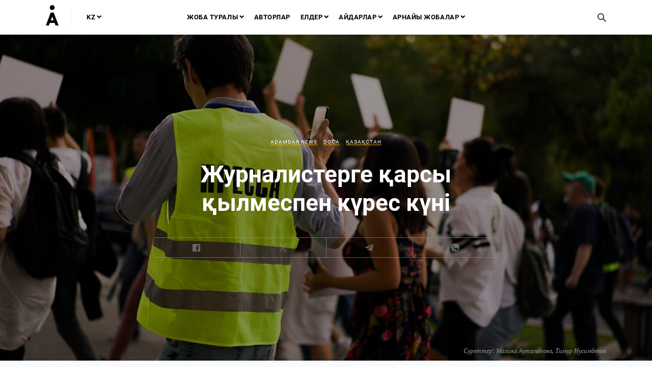

--- FILE ---
content_type: text/html; charset=UTF-8
request_url: https://adamdar.ca/kk/post/the-day-agains-crimes-against-journalists/159
body_size: 13228
content:
<!doctype html>
<html class="no-js" lang="kk-KZ">
<head>
    <meta charset="UTF-8">
    <meta http-equiv="X-UA-Compatible" content="IE=edge">
    <title>Журналистерге қарсы қылмеспен күрес күні</title>
    <meta name="viewport" content="width=device-width">
    <meta name="google-site-verification" content="bfMYOt7xYJVE0ksY65SBzgGeCahYWIOT5b60UYTFDKQ"/>

    <link rel="icon" data-initial="/favicon.ico" data-notification="/notification-favicon.ico" href="/favicon.ico"/>
    <link rel="apple-touch-icon" data-initial="/apple-touch-icon.png" data-notification="/notification-apple-touch-icon.png" sizes="180x180" href="/apple-touch-icon.png">
    <link rel="icon" data-initial="/favicon-32x32.png" data-notification="/notification-favicon-32x32.png" type="image/png" sizes="32x32" href="/favicon-32x32.png">
    <link rel="icon" data-initial="/favicon-16x16.png" data-notification="/notification-favicon-16x16.png" type="image/png" sizes="16x16" href="/favicon-16x16.png">
    <link rel="manifest" href="/site.webmanifest">
    <link rel="mask-icon" data-initial="/safari-pinned-tab.svg" data-notification="/notification-safari-pinned-tab.svg" href="/safari-pinned-tab.svg" color="#f9b000">
    <meta name="msapplication-TileColor" content="#ffc40d">
    <meta name="theme-color" content="#ffffff">

    <!--[if lt IE 9]>
    <script src="/scripts/vendor/respond.min.js"></script>
    <![endif]-->
    <meta name="csrf-param" content="_csrf">
<meta name="csrf-token" content="Vx_qTqWi583syeATEhnVys6NYUOHn486PysOvYFI21QUVq56lMGNppuHt1lXU4qIp-ICEMuvv1FGbUCK7ByuFg==">
    
    <script>
        (function (i, s, o, g, r, a, m) {
            i['GoogleAnalyticsObject'] = r;
            i[r] = i[r] || function () {
                (i[r].q = i[r].q || []).push(arguments)
            }, i[r].l = 1 * new Date();
            a = s.createElement(o),
                m = s.getElementsByTagName(o)[0];
            a.async = 1;
            a.src = g;
            m.parentNode.insertBefore(a, m)
        })(window, document, 'script', '//www.google-analytics.com/analytics.js', 'ga');
        ga('create', 'UA-115901033-1', 'auto');
        ga('send', 'pageview');
    </script>
    <!--<script src="https://www.google.com/recaptcha/api.js" async defer></script>
    <script>
        function onSubmit(token) {
            document.getElementById("subscribe-form").submit();
        }
    </script>-->
    <!-- <script src="https://www.google.com/recaptcha/api.js" async defer></script> -->
    <style type="text/css">
        .grecaptcha-badge {
            visibility: hidden;
        }
    </style>

            <script type="application/ld+json">
            {
                "@context": "https://schema.org",
                "@type": "Article",
                "headline": "Журналистерге қарсы қылмеспен күрес күні",
                "author": {"@type": "Person", "name": ""},
                "datePublished": "2019-11-02",
                "image": "https://adamdar.ca/media/posts/159/5dbd5d73f2479.jpg"
            }
        </script>
    
    <meta property="og:title" content="Журналистерге қарсы қылмеспен күрес күні">
<meta property="twitter:title" content="Журналистерге қарсы қылмеспен күрес күні">
<meta name="description" content="2 қараша — Халықаралық журналистерге қарсы қылмысты жазасыз қалдыруды тоқтату күні">
<meta property="og:description" content="2 қараша — Халықаралық журналистерге қарсы қылмысты жазасыз қалдыруды тоқтату күні">
<meta property="twitter:description" content="2 қараша — Халықаралық журналистерге қарсы қылмысты жазасыз қалдыруды тоқтату күні">
<meta property="og:url" content="https://adamdar.ca/kk/post/the-day-agains-crimes-against-journalists/159">
<meta property="og:site_name" content="Adamdar">
<meta property="og:image" content="https://adamdar.ca/media/posts/159/5dbd5d73f2479.jpg">
<meta name="twitter:card" content="summary_large_image">
<meta name="twitter:site" content="@adamdarca">
<meta name="twitter:creator" content="@adamdarca">
<link href="/styles/main.min.css?v=1644996085" rel="stylesheet"></head>
<body >
<!-- Yandex.Metrika counter -->
<script type="text/javascript">(function (d, w, c) {
        (w[c] = w[c] || []).push(function () {
            try {
                w.yaCounter28278981 = new Ya.Metrika({
                    id: '48076022',
                    webvisor: true,
                    clickmap: true,
                    trackLinks: true,
                    accurateTrackBounce: true,
                    trackHash: true
                });
            }
            catch (e) {
            }
        });
        var n = d.getElementsByTagName("script")[0], s = d.createElement("script"), f = function () {
            n.parentNode.insertBefore(s, n);
        };
        s.type = "text/javascript";
        s.async = true;
        s.src = (d.location.protocol == "https:" ? "https:" : "http:") +
            "//mc.yandex.ru/metrika/watch.js";
        if (w.opera == "[object Opera]") {
            d.addEventListener("DOMContentLoaded", f, false);
        } else {
            f();
        }
    })
    (document, window, "yandex_metrika_callbacks");</script>
<noscript>
    <div><img src="//mc.yandex.ru/watch/48076022" style="position:absolute; left:-9999px;" alt=""/></div>
</noscript>
<!-- /Yandex.Metrika counter -->
<!--[if lt IE 10]>
<p class="browsehappy">You are using an <strong>outdated</strong> browser. Please <a href="http://browsehappy.com/">upgrade
    your browser</a> to improve your experience.</p>
<![endif]-->

    <header class="header">
        <div class="header__body header__body--single menu-holder">
        <div class="header__menu--mobile">
            <div class="container">
                <div class="header__logo">
                    <div class="logo logo--letter"><a href="/" class="link link--logo">
                            <svg xmlns="http://www.w3.org/2000/svg" width="25" height="40" viewBox="0 0 25 40">
                                <path fill-rule="evenodd"
                                      d="M0 40l9.547-25.261h5.906L25 40h-5.907l-1.927-5.092H7.835L5.907 40H0zm9.716-10.061H15.3l-2.793-7.377-2.791 7.377zM12.508 0c2.6473.0154 4.7822 2.1713 4.772 4.8186-.0103 2.6472-2.162 4.7864-4.8093 4.7813C9.8234 9.5948 7.68 7.4473 7.68 4.8A4.811 4.811 0 0 1 12.508 0z"/>
                            </svg>

                        </a></div>
                    <!-- end .logo logo--letter -->
                </div>
                <!-- end .header__logo -->
                <div class="mobile__lang">
                    <nav class="nav nav--main">
                        <ul class="nav__list">
                            <li>
                                <a href="#"
                                   class="nav__item nav__item--dd link"> KZ                                    <span class="nav__dd-tick"><svg class="svg-icon svg-icon-arrow-down">
                        <use xlink:href="/images/sprite.svg#svg-icon-arrow-down"></use>
                      </svg></span>
                                </a>
                                <nav class="nav nav--main nav--lang _hidden">
                                    <ul class="nav__list">
                                                                                                                                    <li>
                                                    <a href="/en/post/the-day-agains-crimes-against-journalists/159"
                                                       class="nav__item link">EN</a>
                                                </li>
                                                                                                                                                                                <li>
                                                    <a href="/ru/post/the-day-agains-crimes-against-journalists/159"
                                                       class="nav__item link">RU</a>
                                                </li>
                                                                                                                                                                                                            </ul>
                                    <!-- end .nav__list -->
                                </nav>
                                <!-- end .nav nav--lang -->
                            </li>
                        </ul>
                        <!-- end .nav__list -->
                    </nav>
                    <!-- end .nav nav--lang -->
                </div>
                <button class="header__menu-toggle button button--menu js-menu-toggle">
                    <span></span>
                    <span></span>
                    <span></span>
                    <span></span>
                </button>
            </div>
            <!-- end .container -->
        </div>
        <!-- end mobile header -->
        <div class="header__menu">
            <div class="menu js-menu">
                <div class="container menu__container">
                    <div class="header__left menu__left">
                        <div class="menu__logo header__logo">
                            <div class="logo logo--letter"><a href="/" class="link link--logo">
                                    <svg xmlns="http://www.w3.org/2000/svg" width="25" height="40"
                                         viewBox="0 0 25 40">
                                        <path fill-rule="evenodd"
                                              d="M0 40l9.547-25.261h5.906L25 40h-5.907l-1.927-5.092H7.835L5.907 40H0zm9.716-10.061H15.3l-2.793-7.377-2.791 7.377zM12.508 0c2.6473.0154 4.7822 2.1713 4.772 4.8186-.0103 2.6472-2.162 4.7864-4.8093 4.7813C9.8234 9.5948 7.68 7.4473 7.68 4.8A4.811 4.811 0 0 1 12.508 0z"/>
                                    </svg>

                                </a></div>
                            <!-- end .logo logo--letter -->
                        </div>
                        <!-- end .header__logo -->
                        <div class="header__lang">
                            <nav class="nav nav--main">
                                <ul class="nav__list">
                                    <li><a href="#" class="nav__item nav__item--dd js-nav-item link">
                                            KZ                                            <span class="nav__dd-tick">
<svg class="svg-icon svg-icon-arrow-down"><use xlink:href="/images/sprite.svg#svg-icon-arrow-down"></use></svg>
</span>
                                        </a>
                                        <nav class="nav nav--main nav--sub js-nav-sub _hidden nav--lang">
                                            <ul class="nav__list">
                                                                                                                                                            <li>
                                                            <a href="/en/post/the-day-agains-crimes-against-journalists/159"
                                                               class="nav__item link">EN</a>
                                                        </li>
                                                                                                                                                                                                                <li>
                                                            <a href="/ru/post/the-day-agains-crimes-against-journalists/159"
                                                               class="nav__item link">RU</a>
                                                        </li>
                                                                                                                                                                                                                                                    </ul>
                                            <!-- end .nav__list -->
                                        </nav>
                                        <!-- end .nav nav--lang -->
                                    </li>
                                </ul>
                                <!-- end .nav__list -->
                            </nav>
                            <!-- end .nav nav--lang -->
                        </div>
                        <!-- end .header__lang -->
                    </div>
                    <!-- end .header__left -->
                    <div class="menu__search header__search js-menu-search"><a href="#searchModal"
                                                                               data-izimodal-open="#searchModal"
                                                                               class="nav__item link link--search Search__toggle">
                            <svg class="svg-icon svg-icon-search">
                                <use xlink:href="/images/sprite.svg#svg-icon-search"></use>
                            </svg>
                        </a></div>
                    <!-- end .header__search -->
                    <div class="menu__nav-wrapper">
                        <nav class="nav nav--main">
                            <ul class="nav__list">
                                <li><a href="#"
                                       class="nav__item nav__item--dd js-nav-item link">Жоба туралы                                        <span
                                                class="nav__dd-tick">
<svg class="svg-icon svg-icon-arrow-down"><use xlink:href="/images/sprite.svg#svg-icon-arrow-down"></use></svg>
</span></a>
                                    <nav class="nav nav--main nav--sub js-nav-sub _hidden">
                                        <ul class="nav__list">
                                            <li><a href="/kk/about"
                                                   class="nav__item link">Жоба туралы</a></li>
                                            <li><a href="/kk/team"
                                                   class="nav__item link">Біздің топ</a></li>
                                                                                    </ul>
                                        <!-- end .nav__list -->
                                    </nav>
                                    <!-- end .nav nav--lang -->
                                </li>
                                <li><a href="/kk/authors"
                                       class="nav__item link ">Авторлар</a>
                                </li>
                                <li><a href="/kk/countries"
                                       class="nav__item nav__item--dd js-nav-item link ">Елдер                                        <span
                                                class="nav__dd-tick">
<svg class="svg-icon svg-icon-arrow-down"><use xlink:href="/images/sprite.svg#svg-icon-arrow-down"></use></svg>
</span></a>
                                    <nav class="nav nav--main nav--sub js-nav-sub _hidden">
                                        <ul class="nav__list">

                                                                                                                                                <li>
                                                        <a href="/kk/countries/k-azak-stan"
                                                           class="nav__item link ">
                                                            Қазақстан                                                        </a>
                                                    </li>
                                                                                                    <li>
                                                        <a href="/kk/countries/k-yrgyzstan"
                                                           class="nav__item link ">
                                                            Қырғызстан                                                        </a>
                                                    </li>
                                                                                                    <li>
                                                        <a href="/kk/countries/%D3%A9zbekstan"
                                                           class="nav__item link ">
                                                            Өзбекстан                                                        </a>
                                                    </li>
                                                                                                    <li>
                                                        <a href="/kk/countries/t%C9%99zhikstan"
                                                           class="nav__item link ">
                                                            Тәжікстан                                                        </a>
                                                    </li>
                                                                                                                                    </ul>
                                        <!-- end .nav__list -->
                                    </nav>
                                    <!-- end .nav nav--lang -->
                                </li>
                                <li><a href="#"
                                       class="nav__item nav__item--dd js-nav-item link">Айдарлар                                        <span
                                                class="nav__dd-tick">
<svg class="svg-icon svg-icon-arrow-down"><use xlink:href="/images/sprite.svg#svg-icon-arrow-down"></use></svg>
</span></a>
                                    <nav class="nav nav--main nav--sub js-nav-sub _hidden">
                                        <ul class="nav__list">
                                                                                                                                                <li>
                                                        <a href="/kk/category/t%D3%A9l-s%D3%A9z"
                                                           class="nav__item link ">
                                                            Төл сөз                                                        </a>
                                                    </li>
                                                                                                    <li>
                                                        <a href="/kk/category/adamdar-news-3"
                                                           class="nav__item link ">
                                                            Adamdar news                                                        </a>
                                                    </li>
                                                                                                    <li>
                                                        <a href="/kk/category/birge"
                                                           class="nav__item link ">
                                                            Бірге                                                        </a>
                                                    </li>
                                                                                                                                    </ul>
                                        <!-- end .nav__list -->
                                    </nav>
                                    <!-- end .nav nav--lang -->
                                </li>
                                                                <li>
                                    <a href="/kk/category/arnayy-zhobalar"
                                       class="nav__item nav__item--dd js-nav-item link ">
                                        Арнайы жобалар<span class="nav__dd-tick">
                                                <svg class="svg-icon svg-icon-arrow-down">
                                                    <use xlink:href="/images/sprite.svg#svg-icon-arrow-down"></use>
                                                </svg>
                                            </span>
                                    </a>
                                    <nav class="nav nav--main nav--sub js-nav-sub _hidden">
                                        <ul class="nav__list">
                                                                                                                                                <li>
                                                        <a href="/kk/category/jersu-3"
                                                           class="nav__item link ">
                                                            JerSu                                                        </a>
                                                    </li>
                                                                                                    <li>
                                                        <a href="/kk/category/doca-3"
                                                           class="nav__item link ">
                                                            DOCA                                                        </a>
                                                    </li>
                                                                                                    <li>
                                                        <a href="/kk/category/kitapkhana"
                                                           class="nav__item link ">
                                                            Кітапхана                                                        </a>
                                                    </li>
                                                                                                    <li>
                                                        <a href="/kk/category/adamdar-radio-3"
                                                           class="nav__item link ">
                                                            Adamdar Radio                                                        </a>
                                                    </li>
                                                                                                    <li>
                                                        <a href="/kk/category/my%D2%A3-bir-k%D2%AFn-my%D2%A3-bir-t%D2%AFn"
                                                           class="nav__item link ">
                                                            Мың бір күн / Мың бір түн                                                        </a>
                                                    </li>
                                                                                                                                    </ul>
                                        <!-- end .nav__list -->
                                    </nav>
                                    <!-- end .nav nav--lang -->
                                </li>
                            </ul>
                            <!-- end .nav__list -->
                        </nav>
                        <!-- end .nav nav--main -->
                    </div>
                    <!-- end menu__nav-wrapper -->
                </div>
                <!-- end .container menu__container -->
            </div>
            <!-- end .menu -->
            <div class="menu menu--sub js-sub _hidden">
                <div class="container menu__container">
                    <button class="menu__back js-menu-back vis-mobile">
            <span class="nav__back-tick">
<svg class="svg-icon svg-icon-arrow-down"><use xlink:href="/images/sprite.svg#svg-icon-arrow-down"></use></svg>
</span> Артқа                    </button>
                    <div class="menu__nav-wrapper js-sub-container"></div>
                </div>
                <!-- end .container menu__container -->
            </div>
            <!-- end .menu--sub -->
        </div>
        <!-- end .header__menu -->
    </div>
    <!-- end .header__body -->
</header>
<main class="main">
    <section class="hero hero--article ">
                    <figure class="hero__image hero__image--darken">
                                <img class="hero__image-desktop" src="/media/posts/159/5dbd5d73f2479.jpg" alt="Журналистерге қарсы қылмеспен күрес күні" />
                                    <figcaption class="hero__image-title">
                        <div class="container">Суреттер:                                                        <a class="link" href="/kk/author/view?slug=malika-autalipova-3"><i>Малика Ауталипова</i></a>, <a class="link" href="/kk/author/view?slug=timur-nusimbekov-2"><i>Тимур Нусимбеков</i></a>                                                    </div>
                        <!-- end .container -->
                    </figcaption>
                            </figure>
                <!-- end .hero__image -->
        <div class="container container--narrow hero__container">
            <section class="hero__post-title">
                <p class="hero__rubric rubric">
                                            <a href="/kk/category/adamdar-news-3" class="link link--rubric">Adamdar news</a>
                                            <a href="/kk/category/doca-3" class="link link--rubric">DOCA</a>
                    
                                            <a href="/kk/countries/k-azak-stan" class="link link--rubric">Қазақстан</a>
                                    </p>
                <h1 class="as-h1 hero__title post__title">Журналистерге қарсы қылмеспен күрес күні</h1>
                <!-- end .as-h1 hero__title -->
                                                <div class="hero__share">
                    <div class="share likely">
                        <div class="share__button share__button--facebook facebook"></div>
                        <div class="share__button share__button--twitter twitter"></div>
                        <div class="share__button share__button--vkontakte vkontakte" style="display:none;"></div>
                        <div class="share__button share__button--telegram telegram"></div>
                        <div class="share__button share__button--whatsapp whatsapp"></div>
                    </div>
                    <!-- end .share -->
                </div>
                <!-- end .hero__share -->
            </section>
            <!-- end .hero__content -->
        </div>
        <!-- end .container hero__container -->
    </section>
    <!-- end .hero -->
    <section class="content content--grey content--post" style="">
        <div class="container post__container">
            <section class="meta">
                <p class="meta__date date">
                    2 Қараша, 2019 жыл                </p>
                <!-- end .meta__date -->
                <p class="meta__place">Қазақстан</p>
                <!-- end .meta__date -->
            </section>
            <!-- end .post__meta -->
            <div class="post__translation">
                <nav class="nav nav--translate">
                    <ul class="nav__list">
                                                                                                                        <li><a href="/kk/post/the-day-agains-crimes-against-journalists/159?lang=en-US" class="nav__item link link--line">English                                            <svg class="svg-icon svg-icon-arrow-right">
                                                <use xlink:href="/images/sprite.svg#svg-icon-arrow-right"></use>
                                            </svg>
                                        </a></li>
                                                                                                                                                                                    <li><a href="/kk/post/mezhdunarodnyy-den-prekrashcheniya-beznakazannosti-za-prestupleniya-protiv-zhurnalistov/159?lang=ru-RU" class="nav__item link link--line">Русский                                            <svg class="svg-icon svg-icon-arrow-right">
                                                <use xlink:href="/images/sprite.svg#svg-icon-arrow-right"></use>
                                            </svg>
                                        </a></li>
                                                                                                                                                                                                                                                                                                                                                                                    </ul>
                    <!-- end .translation -->
                </nav>
                <!-- end .nav nav--translate -->
            </div>
            <!-- end .post__translation -->
            <article class="article post__article">
                <div id="acticle-content" data-update-title="Page updated" data-url-online="/kk/post/ajax-post-trace?slug=zhurnalisterge-k-arsy-k-ylmespen-kures-kuni" data-is-online="0" data-online-update="">
                                        <p><strong>2013 жылы БҰҰ Бас Ассамблеясы 68 сессиясында <a href="http://www.un.org/ru/events/journalists/" target="_blank">68/163 қарарын</a> қабылдады. Онда 2 қараша Халықаралық журналистерге қарсы қылмысты жазасыз қалдыруды тоқтату күні қаулысы ұсынылған. Қарар мүше мемлекеттерді жазалаусыздықпен күресте нақты шаралар қабылдауға шақырады.&nbsp;</strong></p>

<p>Қазақстанда көп жылдар бойы БАҚ пен журналистердің негізгі құқықтары үнемі тапталып келеді. Журналистерге психологиялық және физикалық қысым көрсетіліп, тәуелсіз редакцияларды жауып тастап, ұнамсыз медиаресурстарды бұғаттап тастайды. Жағымсыз журналистер, медиа-белсенділер мен БАҚ қызметкерлері қылмыс және сот қудалауына ұшырап келеді. (<strong>Ratel.kz</strong> редакциясына қысым көрсетіліп, жабылды, <strong>Арон Атабек, Жанболат Мамай, Сергей Дуванов, Лұқпан Ахмедьяров</strong> және т.б қудаланды.)</p>

<p>2019 жылы Қазақстанда жағдай ушыға түсті. Журналистер мен медиа-белсенділерге шабуыл жасалып, журналистер қысым мен арандатушылыққа ұшырады. Сондай-ақ олар Қазақстан Конституциясы мен халықаралық заңдар мен нормаларға қайшы заңсыз тұтқындауға ілікті.&nbsp;2019 жылы Қазақстан &laquo;Репортёры без границ&raquo;&nbsp;халықаралық пресса бостандығы ұйымының <a href="http://rsf.org/en/ranking" target="_blank">рейтингінде</a> 158 орынға бір-ақ түсті.&nbsp;</p>

<p><strong>Қазақстанда журналистерге қарсы орын алған қылмыстық деректер:&nbsp;</strong></p>

<p>2019 жылдың наурыз айында Астанада &laquo;Настоящее время&raquo;&nbsp;журналисті <strong>Светлана Глушковаға</strong> қарсы полиция мен &laquo;жалдамалылардың&raquo;&nbsp;қатысуымен күштік арандатушылық әрекеті орын алды. Кейін Светлана Глушковаға қарсы соттық қудалау басталды. &nbsp;</p>

<p>2019 жылы сәуірде <strong>Ася Тулесова</strong> мен <strong>Бейбарыс Толымбековтың</strong> <a href="http://adamdar.ca/post/slovo-asi?lang=ru-RU" target="_blank">&laquo;От правды не убежишь&raquo;</a>&nbsp;арт-акциясының видео-түсірілімі үшін алматылық медиа-белсенділер <strong>Айгүл Нұрболатова</strong> мен <a href="http://adamdar.ca/post/slovo-suinbike" target="_blank"><strong>Сүйінбике Сүлейменованы</strong></a> полиция ұстаған болатын.&nbsp;</p>

<figure class="image"><img loading="lazy"  alt="" height="1440" src="/media/images/News/Suinbike/IMG_3994.jpg" width="1920" //>
<figcaption>Сүйінбике Сүлейменова</figcaption>
</figure>

<p>Сүйінбике Сүлейменова мен Айгүл Нұрболатоваға сот шешімімен айыппұл салынды. Үкім шығару кезінде журналистер, суретшілер мен белсенділер <a href="https://adamdar.ca/post/uyat-narazylyk-tyn-yen-iri-performansy?lang=kk-KZ" target="_blank">&laquo;Ұят&raquo;&nbsp;наразылық арт-перформансын</a> өткізді.&nbsp;</p>

<figure class="image"><img loading="lazy"  alt="" height="1221" src="/media/images/News/Suinbike/IMG_4201.jpg" width="1920" //>
<figcaption>&laquo;Ұят&raquo; арт-перформансы</figcaption>
</figure>

<p>2019 жылы <a href="http://adamdar.ca/post/den-pobedy-nad-svobodoy-slova?lang=ru-RU" target="_blank">9 мамырда</a> Қазақстан билігі бірқатар БАҚ пен негізгі әлеуметтік желілер мен мессенджерлерді бұғаттады. Дәл осы күні Vlast.kz журналисті Данияр Молдабековты полиция ұстап әкетті.&nbsp;</p>

<figure class="image"><img loading="lazy"  alt="" height="960" src="/media/images/News/May%209/cfa3c3dc-439b-4143-8dfd-118a8e19fa02.JPG" width="1280" //>
<figcaption>Данияр Молдабеков</figcaption>
</figure>

<p>2019 жылы маусымда оралдық журналист <strong><a href="http://rus.azattyq.org/a/30003865.html" target="_blank">Лұқпан Ахмедияровты</a></strong> да полиция қамауға алды. Бұған дейін Лұқпан Ахмедияров шабуылға ұшырап, заңсыз тұтқындалған болатын.&nbsp;</p>

<p>2019 жылдың шілдесінде журналист әрі арт-белсенді <a href="http://adamdar.ca/post/politsiya-zaderzhala-aydanu-aydarkhan-doch-arona-atabeka" target="_blank"><strong>Айдана Айдарханды</strong></a> полиция ұстап әкетті. Ол Абай Құнанбаев ескерткішінің алдында поэтикалық акция өткізіп, &nbsp;өзінің туған әкесі, ақын, журналист, диссидент Арон Атабек пен өзге де саяси тұтқындарды босатуды талап еткен еді.&nbsp;</p>

<figure class="image"><img loading="lazy"  alt="" height="1080" src="/media/images/News/Aidana/DSC03910.jpg" width="1920" //>
<figcaption>Айдана Айдархан</figcaption>
</figure>

<p>2019 жылдың көктемінен бастап &laquo;Адам құқықтарын қорғау жөніндегі Қазақстандық Халықаралық бюро&raquo;, &nbsp;<a href="http://rus.azattyq.org/a/30068573.html" target="_blank">&laquo;Азаттық радиосы&raquo;</a>&nbsp;және тағы да басқа медиа-ресурстардың журналистері мен құқық қорғаушылар &laquo;жалдамалылардың&raquo;&nbsp;шабуылы мен арандатуына ұшырап келеді.&nbsp;</p>

<p>2019 жылдың қыркүйегінде Түркістан облысы, Сарығаш қаласының соты журналист, азаматтық белсенді, &laquo;Сарыағаш инфо&raquo;&nbsp;газетінің редакторы <strong><a href="http://rus.azattyq.org/a/30180961.html" target="_blank">Амангелді Батырбековты</a></strong> 2 жыл 3 ай бас бостандығынан айыру жазасына кесті. Батырбеков өзіне тағылған айыппен келіспеді.&nbsp;</p>

<p><strong>&laquo;Әділ сөз&raquo;&nbsp;</strong>сөз бостандығын қорғау халықаралық қоры Амангелді Батырбековты &laquo;Қазақстандағы сөз бостандығы тұтқыны&raquo;&nbsp;деп тапты.&nbsp;</p>

<figure class="image"><img loading="lazy"  alt="" height="500" src="/media/images/News/12801660_221373998212041_5047735086751411082_n.jpg" width="500" //>
<figcaption>Амангелді Батырбеков</figcaption>
</figure>

<p><em>Бүгін 2 қараша &laquo;Әділ сөз&raquo;&nbsp;сөз бостандығын қорғау халықаралық қорының төрайымы Амангелді Батырбековты қорғайтын халықаралық науқан басталғанын хабарлады.&nbsp;<br />
100-ден аса әлемдік үкіметтік емес ұйымдарды біріктіретін IFEX еркін пікір білдіру бүкіләлемдік жүйесінің мүшелері Қазақстанның жоғарғы қызметтегі тұлғаларынан Амангелді Батырбековке араша түсуін сұрады. &laquo;Әділ сөз&rdquo;&raquo;сөз бостандығын қорғау халықаралық қоры (Қазақстан), IFEX мүшелері, төменде келтірілген Қазақстан билігін &ldquo;Сарыағаш инфо&rdquo; газетінің редакторы, журналист Амангелді Батырбековты босатуға шақыратын мәлімдемені қолдауды сұрайды.&nbsp;</em></p>

<p><strong><em>&Aring;D&Aring;MD&Aring;R/CA мультимедиалық платформасы Амангелді Батырбековты қорғайтын науқанды қолдап, ынтымақтастық білдіреді. Біз достарымыз бен әріптестерімізді, мәдениет, өнер, БАҚ өкілдерін журналист Амангелді Батырбековты босатуды қолдайтын шараға бірігуге шақырамыз.&nbsp;</em></strong></p>

<p><strong><a href="https://www.un.org/ru/events/journalists/" target="_blank">Біріккен Ұлттар ұйымы</a>:</strong></p>

<p><em>&laquo;Белгілі қарарда журналистер мен бұқаралық ақпарат құралдары қызметкерлеріне жасалған кез-келген шабуыл мен зомбылық әрекеттері айыпталады. Бұдан өзге бұл қарар мүше-мемлекеттерді журналистер мен бұқаралық ақпарат құралдары қызметкерлеріне қатысты зорлықты тоқтатуда қолдарынан келгенше аянып қалмауға шақырамыз. Журналситер мен бұқаралық ақпарат құралдары қызметкерлеріне қарсы қылмыс жасағандардың жазадан тыс қалмауын, оларды сотқа беруді және жәбірленушіге құқық қорғаудың тиісті құралдарына жол ашуды сұраймыз. Сондай-ақ қарар мемлекеттердің журналистер өз жұмысын ешқандай кедергілерге қарамастан атқаруы үшін қауіпсіз әрі қолайлы &nbsp;жағдай жасауға үлес қосуын сұрайды.&raquo;</em></p>

<p>&laquo;Әділ сөздің&raquo;&nbsp;<a href="http://www.facebook.com/photo.php?fbid=2482742475272477&amp;set=a.2014373535442709&amp;type=3&amp;theater" target="_blank">дерегінше</a> 2000 жылдың қаңтарынан 2019 жылдың қыркүйегіне дейін журналистің заңды кәсіби қызметіне төмендегідей кедергілер саны келтірілгені тіркелген:&nbsp;</p>

<p>&ndash; 839 кедергілік әрекет<br />
&ndash; 27 полицияға жүгінген факт<br />
&ndash; 14 прокуратураға шағым түсірген факт<br />
&ndash; 14 жоғарғы инстанцияға арыз берген факт<br />
&ndash; 2 сотқа талап фактісі&nbsp;</p>
                </div>
                <div class="post__stamp"><span class="stamp"></span></div>
                <!-- end .post__stamp -->
                <div class="post__share">
                    <div class="share likely">
                        <div class="share__button share__button--facebook facebook"></div>
                        <div class="share__button share__button--twitter twitter"></div>
                        <div class="share__button share__button--vkontakte vkontakte" style="display:none;"></div>
                        <div class="share__button share__button--telegram telegram"></div>
                        <div class="share__button share__button--whatsapp whatsapp"></div>
                    </div>
                    <!-- end .share -->
                </div>
                <!-- end .post__share -->
                
                <p class="meta__date date">
                    Жарияланған уақыты: 2 Қараша, 2019 жыл                </p>
            </article>
            <!-- end .article -->
        </div>
        <!-- end .container -->
    </section>
    <!-- end .content content--grey -->
    <section class="popular content content--dark">
    <div class="container popular__container">
        <h2 class="content__title popular__title">Танымал</h2>
        <div class="popular__carousel carousel js-carousel">
            <div class="carousel__controls ">
                <div class="container">
                    <div class="carousel__buttons">
                        <button type="button" class="button button--arrow carousel__arrow--prev js-arrow-prev">
                            <svg class="svg-icon svg-icon-arrow-prev">
                                <use xlink:href="/images/sprite.svg#svg-icon-arrow-prev"></use>
                            </svg>
                        </button>
                        <button type="button" class="button button--arrow carousel__arrow--next js-arrow-next">
                            <svg class="svg-icon svg-icon-arrow-next">
                                <use xlink:href="/images/sprite.svg#svg-icon-arrow-next"></use>
                            </svg>
                        </button>
                    </div>
                    <!-- end .carousel__buttons -->
                    <div class="carousel__dots carousel__dots--bottom"></div>
                </div>
            </div>
            <!-- end .carousel__controls -->
            <div class="carousel__content popular__grid">
                                                            <div class="carousel__slide popular__slide">
                            <div class="card card--popular">
                                <figure class="card__image"><a href="/kk/post/adiletti-kazakstan-empatiyasyz-kazakstan/338"
                                                               class="overlay">«Әділетті Қазақстан» — эмпатиясыз Қазақстан</a><img
                                            src="/media/posts/338/popular-card-679c6bbc4b1f7.jpg"
                                            alt="«Әділетті Қазақстан» — эмпатиясыз Қазақстан">
                                </figure>
                                <!-- end .card__image -->
                                <div class="card__body">
                                    <p class="card__rubric rubric">
                                        
                                                                            <a href="/kk/category/kitapkhana"
                                                                      class="link link--rubric">Кітапхана</a>
                                                                            
                                        <br>
                                                                                    <a
                                                    href="/kk/countries/k-azak-stan"
                                                    class="link link--rubric">Қазақстан</a>
                                                                            </p>
                                    <!-- TODO: Если перевод не существует, то получаем его из русского языка -->
                                    <!-- end .card__rubric -->
                                    <h3 class="card__title"><a href="/kk/post/adiletti-kazakstan-empatiyasyz-kazakstan/338"
                                                               class="link">«Әділетті Қазақстан» — эмпатиясыз Қазақстан</a>
                                    </h3>
                                    <!-- end .card__title -->
                                    <p class="card__desc">Саясаттанушы Шалқар Нұрсейіт биліктің риторикасындағы «заң мен тәртіп» рөлі туралы ойын білдіреді</p>
                                    <!-- end .card__desc -->
                                </div>
                                <!-- end .card__body -->
                            </div>
                            <!-- end .card -->
                        </div>
                        <!-- end .carousel__slide.popular__slide -->
                                                </div>
            <!-- end .carousel__content -->
        </div>
        <!-- end .carousel -->
    </div>
    <!-- end .container popular__container -->
</section></main>
<footer class="footer">
    <div class="footer__subscribe">
        <div class="footer__container container">
            <div class="subscribe subscribe--center">
                <form id="subscribe-form" class="subscribe__form" action="/kk/subscribe/subscribe" method="post">
<input type="hidden" name="_csrf" value="Vx_qTqWi583syeATEhnVys6NYUOHn486PysOvYFI21QUVq56lMGNppuHt1lXU4qIp-ICEMuvv1FGbUCK7ByuFg==">
                <fieldset class="field-set subscribe__input">
                    <div class="field-subscribeform-email required">
<input type="text" id="subscribeform-email" class="field field-set__field" name="SubscribeForm[email]" placeholder="EMAIL" aria-required="true"><div class="help-block"></div>
</div>                </fieldset>
                <div class="lang">
                                        <div class="form-group field-subscribeform-language">
<span class="nav__dd-tick"><svg class="svg-icon svg-icon-arrow-down"><use xlink:href="/images/sprite.svg#svg-icon-arrow-down"></use></svg></span><select id="subscribeform-language" class="form-control" name="SubscribeForm[language]">
<option value="ru-RU">RU</option>
<option value="en-US">EN</option>
</select><div class="help-block"></div>
</div>                </div>
                <!-- end .field-set -->
                <div id="recaptcha" class="g-recaptcha" data-sitekey="6LftN38UAAAAAHNHGjuiF4JfdnW7wHzq-wliX9I6" data-callback="onSubmitReCaptcha" data-size="invisible"></div>

                <button class="subscribe__submit button button--hollow" type="submit" disabled>ЖАЗЫЛУ                    <svg class="svg-icon svg-icon-arrow-right">
                        <use xlink:href="/images/sprite.svg#svg-icon-arrow-right"></use>
                    </svg>
                </button>

                </form>                <!--                </form>-->
                <div class="subscribe__message">Сіз сәтті жазылдыңыз</div>
            </div>
            <!-- end .footer__subscribe-wrapper -->
        </div>
        <!-- end .container -->
    </div>
    <!-- end .footer__subscribe -->
    <div class="footer__body">
        <div class="footer__container container">
            <div class="footer__wrapper">
                <div class="footer__legal"><span class="legal">© 2026 Adamdar.CA</span>
                    <!--<a href="#"
                                                                                                       class="legal link link--line">Карта
                        сайта</a>--> <a href="mailto:mail@adamdar.ca" class="legal link link--line">mail@adamdar.ca</a>
                </div>
                <!-- end .footer__legal -->
                <div class="footer__dev">
                    <a class="rf-link " href="http://rocketfirm.com" target="_blank">
                        <svg class="rf-link__logo" width="106" height="15" viewBox="0 0 105 14.47" xmlns="http://www.w3.org/2000/svg">
                            <path class="rf-link__letters" d="M5 11.67L3.28 8.51H1.89v3.16H0V2.78h4.17A3.44 3.44 0 0 1 5.41 3a2.6 2.6 0 0 1 1.54 1.51 3.08 3.08 0 0 1 .21 1.14 3 3 0 0 1-.17 1 2.51 2.51 0 0 1-.45.78 2.54 2.54 0 0 1-.63.57 2.39 2.39 0 0 1-.71.29l2 3.38H5zM3.88 6.85a1.43 1.43 0 0 0 1-.32 1.09 1.09 0 0 0 .38-.88 1.09 1.09 0 0 0-.38-.88 1.43 1.43 0 0 0-1-.32h-2v2.4h2zm9.23 4.98a5 5 0 0 1-1.85-.34 4.29 4.29 0 0 1-2.44-2.41 4.82 4.82 0 0 1-.35-1.85 4.82 4.82 0 0 1 .35-1.85A4.29 4.29 0 0 1 11.26 3 5.25 5.25 0 0 1 15 3a4.29 4.29 0 0 1 2.44 2.41 4.82 4.82 0 0 1 .35 1.85 4.82 4.82 0 0 1-.35 1.85A4.29 4.29 0 0 1 15 11.49a5 5 0 0 1-1.89.34zm0-1.68a2.67 2.67 0 0 0 1.11-.23 2.6 2.6 0 0 0 .85-.61 2.73 2.73 0 0 0 .55-.92 3.58 3.58 0 0 0 0-2.32 2.8 2.8 0 0 0-.55-.93 2.46 2.46 0 0 0-.85-.61 2.93 2.93 0 0 0-2.23 0 2.39 2.39 0 0 0-.85.61 2.85 2.85 0 0 0-.54.93 3.57 3.57 0 0 0 0 2.32 2.77 2.77 0 0 0 .54.92 2.52 2.52 0 0 0 .85.61 2.67 2.67 0 0 0 1.12.23zm10.56 1.68a5.15 5.15 0 0 1-1.87-.33 4.35 4.35 0 0 1-2.5-2.39 4.66 4.66 0 0 1-.37-1.87 4.66 4.66 0 0 1 .37-1.87A4.35 4.35 0 0 1 21.8 3a5.15 5.15 0 0 1 1.87-.33 4.34 4.34 0 0 1 1.33.15 4.14 4.14 0 0 1 1 .49 3.68 3.68 0 0 1 .79.69 5.6 5.6 0 0 1 .57.81l-1.63.8a2.43 2.43 0 0 0-.84-.92 2.21 2.21 0 0 0-1.25-.37 2.8 2.8 0 0 0-1.11.22 2.63 2.63 0 0 0-.89.61 2.79 2.79 0 0 0-.58.93 3.19 3.19 0 0 0-.21 1.16 3.23 3.23 0 0 0 .21 1.17 2.71 2.71 0 0 0 .58.93 2.68 2.68 0 0 0 .89.61 2.8 2.8 0 0 0 1.11.22 2.24 2.24 0 0 0 1.25-.37 2.36 2.36 0 0 0 .84-.93l1.63.79a5.54 5.54 0 0 1-.57.81 3.87 3.87 0 0 1-.79.7 4 4 0 0 1-1 .49 4.34 4.34 0 0 1-1.33.17zm10.86-.16l-2.69-3.56-.69.83v2.73h-1.9V2.78h1.89v4l3.15-4h2.33L33.09 7l3.77 4.72h-2.33zm4 0V2.78h6.29v1.67h-4.4v1.88h4.3V8h-4.3v2h4.4v1.67h-6.29zm10.68 0V4.45h-2.6V2.78h7.08v1.67h-2.58v7.22h-1.9zm24.35 0V2.78h6.29v1.67h-4.4v1.88h4.3V8h-4.3v3.68h-1.89zm8.44 0V2.78h1.89v8.89H82zm9.18 0l-1.75-3.16H88v3.16h-1.85V2.78h4.17a3.44 3.44 0 0 1 1.25.22 2.6 2.6 0 0 1 1.53 1.51 3.08 3.08 0 0 1 .21 1.14 3 3 0 0 1-.17 1 2.51 2.51 0 0 1-.45.78 2.54 2.54 0 0 1-.63.53 2.39 2.39 0 0 1-.71.29l2 3.38h-2.17zM90 6.85a1.43 1.43 0 0 0 1-.32 1.09 1.09 0 0 0 .38-.88 1.09 1.09 0 0 0-.38-.88 1.43 1.43 0 0 0-1-.32h-2v2.4h2zm12.92 4.82V5.45l-2.51 6.22h-.82l-2.51-6.22v6.22h-1.89V2.78h2.65L100 8.16l2.16-5.37h2.66v8.89h-1.89z" />
                            <path class="rf-link__icon" d="M70.57 7.23a7.24 7.24 0 1 0-7.24 7.24 7.23 7.23 0 0 0 7.24-7.24zM61.75 12c-.36.07-.32-.1-.21-.25l.15-.17c.77-.87 1.37-1.19.37-1.19s-1.32 0-1.59-.28a2.62 2.62 0 0 1-.28-1.59c0-1-.32-.4-1.2.37l-.18.11c-.15.11-.32.15-.25-.21A5.23 5.23 0 0 1 60 6.14a12 12 0 0 1 2.38-.89c2.29-1.65 4.48-2.31 4.95-2s-.32 2.65-2 4.95a12 12 0 0 1-.89 2.38A5.23 5.23 0 0 1 61.75 12z" />
                            <path class="rf-link__icon" d="M65.08 6.78A1.24 1.24 0 0 1 63.79 8a1.25 1.25 0 1 1 1.29-1.22z" />
                        </svg>
                        <svg class="rf-link__logo rf-link__logo--mobile" width="35" height="15" viewBox="0 0 39 17" xmlns="http://www.w3.org/2000/svg">
                            <path class="rf-link__letters" d="M5.0793 7.208c.5002 0 .9163-.1444 1.2481-.4324.3316-.2878.4974-.6842.4974-1.1884 0-.504-.1658-.9004-.4974-1.1884-.3318-.288-.748-.4323-1.248-.4323H2.4785v3.2414h2.6007zm1.5012 6.5183L4.2938 9.4586H2.4786v4.2677H0V1.7158h5.4562c.6056 0 1.1509.0963 1.6348.288.4838.192.8944.4625 1.2327.8104.3383.3482.5975.7592.7784 1.2335.1806.4742.271.9876.271 1.5395 0 .5284-.0734.9967-.2199 1.4046-.1462.4081-.3422.759-.5886 1.0532-.2458.2945-.5213.5344-.826.7205-.3044.186-.615.315-.931.3871l2.6179 4.5737h-2.845zm4.9129 0V1.7158h8.2382v2.2506H13.972v2.5392h5.6375v2.2507H13.972v4.97h-2.4786z" />
                            <path class="rf-link__icon" d="M29.6176 12.849c-.3382.0622-.3097-.1025-.1956-.2389.0399-.0509.0868-.0957.145-.154.7148-.787.9836-1.1376.0609-1.2294-.5593-.0546-.8855-.1166-1.3963-.619-.0045-.0045-.0036-.0043-.0075-.0064 0 .001 0 .0013.0004.002l.0026.0001c.3575 1.6647-1.6919 2.037-2.5602 2.5618-.0274.0162-.0465.017-.06.01-.0066-.013-.006-.0325.0108-.0592.5335-.8527.9126-2.8656 2.6045-2.5157a.1945.1945 0 0 1-.0054-.0065c-.51-.5012-.5757-.8285-.6286-1.3803-.0877-.9068-.4422-.6437-1.2507.0546-.0604.056-.1056.1007-.1579.1417-.1413.105-.3.1398-.2377-.1926.1108-.5662.6524-2.0204 1.3162-2.4479.9718-.635 2.089-.4148 2.3965-.6373 2.1366-1.5157 5.2252-2.7981 5.6507-2.4839l.0018-.0023c-.0002.0006.0058.0027.0081.0055 0 0-.0039.0013.001.0013l.0011.0039s.0016.0021-.0004.0032c.0056 0 .0075.0004.0088.0046a.01.01 0 0 0 .0028.0017c0-.0008-.0005-.0008-.0005-.0017l.0009.0017h-.0004c.0004.0036.0034.0061.0034.0096v-.001c.3177.4185-1.0044 3.4492-2.5574 5.5378-.2262.305-.008 1.4016-.6586 2.354-.4426.647-1.9243 1.1718-2.4983 1.2827m9.33-4.6996c.0037-4.4681-3.6837-8.0903-8.23-8.091-4.5502-.0013-8.2382 3.6243-8.2373 8.0922 0 4.4683 3.6855 8.0938 8.2338 8.0928 4.5512-.001 8.2372-3.623 8.2336-8.094" />
                            <path class="rf-link__icon" d="M32.6597 7.1148c-.0148-.5475-.4778-.975-1.0411-.9537-.5507.0219-.9887.4797-.9652 1.0286.0172.5445.4867.968 1.042.9508.5561-.021.989-.4825.9643-1.0257" />
                        </svg>
                        <div class="rf-link__year"><span>2018-2021</span></div>
                    </a>
                    <div class="rf-text">
                        с 2022 года команда Adamdar/CA самостоятельно ведет поддержку и доработку, разработку модулей сайта
                    </div>
                </div>
                <!-- end .footer__dev -->
                <div class="footer__menu-wrapper">
                    <nav class="nav nav--social">
                        <ul class="nav__list">
                                                            <li>
                                    <a href="https://www.instagram.com/adamdar.ca/" class="nav__item nav__item--social" target="_blank">
                                        <svg class="svg-icon svg-icon-instagram">
                                            <use xlink:href="/images/sprite.svg?v=2#svg-icon-instagram"></use>
                                        </svg>
                                    </a>
                                </li>
                                                            <li>
                                    <a href="https://t.me/adamdarca" class="nav__item nav__item--social" target="_blank">
                                        <svg class="svg-icon svg-icon-telegram">
                                            <use xlink:href="/images/sprite.svg?v=2#svg-icon-telegram"></use>
                                        </svg>
                                    </a>
                                </li>
                                                            <li>
                                    <a href="https://twitter.com/AdamdarCA" class="nav__item nav__item--social" target="_blank">
                                        <svg class="svg-icon svg-icon-twitter">
                                            <use xlink:href="/images/sprite.svg?v=2#svg-icon-twitter"></use>
                                        </svg>
                                    </a>
                                </li>
                                                            <li>
                                    <a href="https://www.facebook.com/AdamdarCA" class="nav__item nav__item--social" target="_blank">
                                        <svg class="svg-icon svg-icon-facebook">
                                            <use xlink:href="/images/sprite.svg?v=2#svg-icon-facebook"></use>
                                        </svg>
                                    </a>
                                </li>
                                                            <li>
                                    <a href="https://www.youtube.com/c/AdamdarCA" class="nav__item nav__item--social" target="_blank">
                                        <svg class="svg-icon svg-icon-youtube">
                                            <use xlink:href="/images/sprite.svg?v=2#svg-icon-youtube"></use>
                                        </svg>
                                    </a>
                                </li>
                                                    </ul>
                        <!-- end .nav-list -->
                    </nav>
                    <!-- end .nav nav--social -->
                </div>
                <!-- end .footer__menu-wrapper -->
            </div>
            <div class="footer__wrapper footer__wrapper--notification">
                Фотосуреттер Adamdar/CA алынған жазбаша келісім бойынша ғана қолдануға рұқсат            </div>
            <!-- end .footer__wrap -->
        </div>
        <!-- end .container -->
    </div>
    <!-- end .footer__body -->
</footer>
<div id="searchModal" class="modal Search__modal" data-modal>
    <button data-izimodal-close="" class="modal__close">
        <svg class="svg-icon svg-icon-close">
            <use xlink:href="/images/sprite.svg#svg-icon-close"></use>
        </svg>
    </button>
    <div class="Search">
        <form class="Search__form" action="/kk/search" method="get">        <input type="text" class="field Search__field" name="q" value="" placeholder="Іздеу..." minLength="3">        <button type="submit" class="Search__submit"><svg class="svg-icon svg-icon-search"><use xlink:href="/images/sprite.svg#svg-icon-search"></use></svg></button>        </form>    </div>
</div>

<script src="/assets/e45d6bb2/jquery.min.js?v=1760557381"></script>
<script src="/assets/a0729b3c/yii.js?v=1760557381"></script>
<script src="/scripts/bundle.min.js?v=1743898573"></script>
<script src="/assets/a0729b3c/yii.validation.js?v=1760557381"></script>
<script src="/assets/a0729b3c/yii.activeForm.js?v=1760557381"></script>
<script>jQuery(function ($) {
jQuery('#subscribe-form').yiiActiveForm([{"id":"subscribeform-email","name":"email","container":".field-subscribeform-email","input":"#subscribeform-email","validate":function (attribute, value, messages, deferred, $form) {yii.validation.required(value, messages, {"message":"«Email» толтыруды қажет етеді."});yii.validation.string(value, messages, {"message":"«Email» мәні мәтін болуы керек.","skipOnEmpty":1});yii.validation.email(value, messages, {"pattern":/^[a-zA-Z0-9!#$%&'*+\/=?^_`{|}~-]+(?:\.[a-zA-Z0-9!#$%&'*+\/=?^_`{|}~-]+)*@(?:[a-zA-Z0-9](?:[a-zA-Z0-9-]*[a-zA-Z0-9])?\.)+[a-zA-Z0-9](?:[a-zA-Z0-9-]*[a-zA-Z0-9])?$/,"fullPattern":/^[^@]*<[a-zA-Z0-9!#$%&'*+\/=?^_`{|}~-]+(?:\.[a-zA-Z0-9!#$%&'*+\/=?^_`{|}~-]+)*@(?:[a-zA-Z0-9](?:[a-zA-Z0-9-]*[a-zA-Z0-9])?\.)+[a-zA-Z0-9](?:[a-zA-Z0-9-]*[a-zA-Z0-9])?>$/,"allowName":false,"message":"«Email» жарамды email адрес емес.","enableIDN":false,"skipOnEmpty":1});}},{"id":"subscribeform-language","name":"language","container":".field-subscribeform-language","input":"#subscribeform-language","validate":function (attribute, value, messages, deferred, $form) {yii.validation.string(value, messages, {"message":"«Language» мәні мәтін болуы керек.","skipOnEmpty":1});}}], []);
});</script></body>
</html>


--- FILE ---
content_type: text/css
request_url: https://adamdar.ca/styles/main.min.css?v=1644996085
body_size: 37829
content:
a,abbr,acronym,address,applet,article,aside,audio,b,big,blockquote,body,canvas,caption,center,cite,code,dd,del,details,dfn,div,dl,dt,em,embed,fieldset,figcaption,figure,footer,form,h1,h2,h3,h4,h5,h6,header,hgroup,html,i,iframe,img,ins,kbd,label,legend,li,main,mark,menu,nav,object,ol,output,p,pre,q,ruby,s,samp,section,small,span,strike,strong,sub,summary,sup,table,tbody,td,tfoot,th,thead,time,tr,tt,u,ul,var,video{margin:0;padding:0;border:0;font-size:100%;font:inherit;vertical-align:baseline}article,aside,details,figcaption,figure,footer,header,hgroup,main,menu,nav,section{display:block}body{line-height:1}ol,ul{list-style:none}blockquote,q{quotes:none}blockquote:after,blockquote:before,q:after,q:before{content:"";content:none}table{border-collapse:collapse;border-spacing:0}@font-face{font-family:Roboto;src:url(../fonts/Roboto-Regular.woff2) format("woff2"),url(../fonts/Roboto-Regular.woff) format("woff");font-weight:400;font-style:normal}@font-face{font-family:Roboto;src:url(../fonts/Roboto-Bold.woff2) format("woff2"),url(../fonts/Roboto-Bold.woff) format("woff");font-weight:700;font-style:normal}@font-face{font-family:PT Serif;src:url(../fonts/PTSerif-Bold.woff2) format("woff2"),url(../fonts/PTSerif-Bold.woff) format("woff");font-weight:700;font-style:normal}@font-face{font-family:PT Serif;src:url(../fonts/PTSerif-Italic.woff2) format("woff2"),url(../fonts/PTSerif-Italic.woff) format("woff");font-weight:400;font-style:italic}@font-face{font-family:PT Serif;src:url(../fonts/PTSerif-Regular.woff2) format("woff2"),url(../fonts/PTSerif-Regular.woff) format("woff");font-weight:400;font-style:normal}@font-face{font-family:AxiformaMd;src:url(../fonts/Axiforma-Medium.woff2) format("woff2"),url(../fonts/Axiforma-Medium.woff) format("woff");font-weight:500;font-style:normal}@font-face{font-family:Gilroy;src:url(../fonts/Gilroy-Thin.ttf) format("ttf");font-weight:100;font-style:normal}@font-face{font-family:Gilroy;src:url(../fonts/Gilroy-ThinItalic.ttf) format("ttf");font-weight:100;font-style:italic}@font-face{font-family:Gilroy;src:url(../fonts/Gilroy-UltraLight.ttf) format("ttf");font-weight:200;font-style:normal}@font-face{font-family:Gilroy;src:url(../fonts/Gilroy-UltraLightItalic.ttf) format("ttf");font-weight:200;font-style:italic}@font-face{font-family:Gilroy;src:url(../fonts/Gilroy-Light.ttf) format("ttf");font-weight:300;font-style:normal}@font-face{font-family:Gilroy;src:url(../fonts/Gilroy-LightItalic.ttf) format("ttf");font-weight:300;font-style:italic}@font-face{font-family:Gilroy;src:url(../fonts/Gilroy-Regular.woff) format("woff");font-weight:400;font-style:normal}@font-face{font-family:Gilroy;src:url(../fonts/Gilroy-RegularItalic.ttf) format("ttf");font-weight:400;font-style:italic}@font-face{font-family:Gilroy;src:url(../fonts/Gilroy-Medium.ttf) format("ttf");font-weight:500;font-style:normal}@font-face{font-family:Gilroy;src:url(../fonts/Gilroy-MediumItalic.ttf) format("ttf");font-weight:500;font-style:italic}@font-face{font-family:Gilroy;src:url(../fonts/Gilroy-Semibold.ttf) format("ttf");font-weight:600;font-style:normal}@font-face{font-family:Gilroy;src:url(../fonts/Gilroy-SemiboldItalic.ttf) format("ttf");font-weight:600;font-style:italic}@font-face{font-family:Gilroy;src:url(../fonts/Gilroy-Bold.ttf) format("ttf");font-weight:700;font-style:normal}@font-face{font-family:Gilroy;src:url(../fonts/Gilroy-BoldItalic.ttf) format("ttf");font-weight:700;font-style:italic}@font-face{font-family:Gilroy;src:url(../fonts/Gilroy-Extrabold.ttf) format("ttf");font-weight:800;font-style:normal}@font-face{font-family:Gilroy;src:url(../fonts/Gilroy-ExtraboldItalic.ttf) format("ttf");font-weight:800;font-style:italic}@font-face{font-family:Gilroy;src:url(../fonts/Gilroy-Black.ttf) format("ttf");font-weight:900;font-style:normal}@font-face{font-family:Gilroy;src:url(../fonts/Gilroy-BlackItalic.ttf) format("ttf");font-weight:900;font-style:italic}@font-face{font-family:Gilroy;src:url(../fonts/Gilroy-Heavy.ttf) format("ttf");font-weight:1000;font-style:normal}@font-face{font-family:Gilroy;src:url(../fonts/Gilroy-HeavyItalic.ttf) format("ttf");font-weight:1000;font-style:italic}html{height:100%}body{min-height:100%;font-family:Roboto,sans-serif;font-size:14px;line-height:1.44;-webkit-font-smoothing:antialiased;-moz-osx-font-smoothing:grayscale;-webkit-tap-highlight-color:rgba(249,176,0,.2);overflow-x:hidden;background:linear-gradient(180deg,#fff,#fff 40%,#1d1d1d 0,#1d1d1d);scroll-behavior:smooth}*,:after,:before{box-sizing:border-box}main.main{clear:both}.container{max-width:1130px;margin:0 auto;padding:1px 15px}.container:empty{display:none}.container--narrow{max-width:710px}.container--post-hero{max-width:810px}p{margin-bottom:.5em}._hidden{display:none}.hidden-mobile{display:block}@media (max-width:767px){.hidden-mobile{display:none}}.hidden-desktop{display:none}@media (max-width:767px){.hidden-desktop{display:block}}.as-h1,h1{font-size:39px;line-height:1.12;font-weight:700;font-family:Roboto,sans-serif}@media (max-width:767px){.as-h1,h1{font-size:20px;line-height:26px}}.as-h2,h2{font-size:30px;line-height:1.16;font-weight:700;margin-bottom:35px;font-family:Roboto,sans-serif}@media (max-width:767px){.as-h2,h2{font-size:26px;line-height:30px}}.as-h3,h3{font-size:30px}.as-h3,.as-h4,h3,h4{line-height:1.12;font-weight:700}.as-h4,h4{font-size:23px;margin-bottom:.5em}em,i{font-family:PT Serif,serif;font-style:italic}.strong,strong{font-weight:700}._dark{background:#000;color:#fff}.yt-player{position:relative}.yt-player iframe{width:100%;height:100%;top:0;left:0;position:absolute}.ratio--16-9{width:100%;padding:0;padding-top:56.25%;position:relative;overflow:hidden}.imageHolder img{object-fit:cover}.rubric{font-size:10px;line-height:18px;margin-right:-1em}.rubric .link--rubric{margin-right:1em;font-size:inherit}.browsehappy{margin:.2em 0;background:#ccc;color:#000;padding:.2em 0}.content{padding:50px 0;overflow-x:hidden}@media (max-width:767px){.content{padding:30px 0}}.content__title{text-align:center;margin-bottom:30px}.content__title:only-child{margin-bottom:0}.content__title-block{text-align:center;padding-bottom:50px;margin-bottom:50px;border-bottom:1px solid #eaeaea}@media (max-width:767px){.content__title-block{padding-bottom:20px;margin-bottom:30px}}.content__title-block--noborder{margin-bottom:0;border-bottom:0}.content__add-more{text-align:center;padding-top:50px;border-top:1px solid #eaeaea}.content__add-more .button{min-width:300px}@media (max-width:767px){.content__add-more{padding-top:20px}}.content__lead{font-size:16px;font-family:PT Serif,serif;font-style:italic;margin-bottom:0}.content--light{background:#fff}.content--grey{background:#f8fafb}.content--dark{background:#1d1d1d;color:#fff}.content--post{padding-top:30px}ul{list-style-type:disc}ol{list-style-type:decimal}.list--unstyle{list-style:none;margin:0;padding:0}li{margin-bottom:.5em}.list--2-col{-webkit-column-count:2;column-count:2}.list--2-col li{-webkit-column-break-inside:avoid;break-inside:avoid-column}a{color:inherit}a:active,a:hover{color:#f9b000}.link{text-decoration:none;padding-top:.3em;transition:color .3s,border-bottom-color .3s}.link,.link:focus,.link:visited{color:inherit}.footer .link,.footer .link:focus,.footer .link:visited{border-bottom-color:hsla(0,0%,100%,.2)}.link:active,.link:hover{transition:none;color:#f9b000}.footer .link:active,.footer .link:hover,.link:active,.link:hover{border-bottom-color:#f9b000}.link--line,.link--rubric{border-bottom-width:1px;border-bottom-style:solid;border-bottom-color:#f9b000}.link--rubric{font-size:10px;text-transform:uppercase;letter-spacing:.1em}a.overlay{background:transparent!important;border:0!important;font-size:0!important;position:absolute;top:0;left:0;width:100%;height:100%;z-index:1}a,button{box-shadow:none}.button,a,button{-webkit-appearance:none;-moz-appearance:none;appearance:none;outline:none}.button{font-family:PTSans-Regular,Helvetica,Arial,sans-serif;text-transform:uppercase;font-weight:700;font-size:14px;height:50px;letter-spacing:.1em;background:none;background-size:contain;background-position:50%;background-repeat:no-repeat;border:0;text-decoration:none;color:inherit;line-height:1!important;white-space:nowrap;margin-right:6px;text-align:center;display:inline-block;cursor:pointer;padding:1.1em 1.05em;border-radius:5px;color:#fff;transition:color .3s,background .3s,border-color .3s}.button--hover,.button:hover{transition:none}.button--disabled,.button:disabled{opacity:.3;cursor:not-allowed;pointer-events:none}.button--default{text-transform:uppercase;background-color:#f9b000}.button--default:active,.button--default:hover{background-color:#313131}.button--hollow{border:1px solid;border-color:#f9b000;background-color:transparent}.button--hollow.button--active,.button--hollow.button--hover,.button--hollow.is-loading,.button--hollow:active,.button--hollow:hover{background-color:#f9b000}.button--hollow.button--disabled,.button--hollow:disabled{border-color:#eaeaea;color:#eaeaea}.button--arrow{background:transparent;border-radius:0;height:auto;padding:0;margin:0;font-size:16px;line-height:16px;color:#f9b000;opacity:1}.button--arrow .svg-icon{vertical-align:middle}.button--arrow:active,.button--arrow:hover{color:#f9b000}.button--menu{width:25px;height:21px;position:relative;margin-right:0;padding:0;transition:.5s ease-in-out;cursor:pointer}.button--menu,.button--menu span{-webkit-transform:rotate(0deg);transform:rotate(0deg)}.button--menu span{display:block;position:absolute;height:3px;width:100%;background:#000;opacity:1;left:0;transition:.25s ease-in-out;border-radius:1px}.button--menu span:first-child{top:0}.button--menu span:nth-child(2),.button--menu span:nth-child(3){top:9px}.button--menu span:nth-child(4){top:18px}.button--menu._open span:first-child{top:10px;width:0;left:50%}.button--menu._open span:nth-child(2){-webkit-transform:rotate(45deg);transform:rotate(45deg)}.button--menu._open span:nth-child(3){-webkit-transform:rotate(-45deg);transform:rotate(-45deg)}.button--menu._open span:nth-child(4){top:10px;width:0;left:50%}.button.is-loading{background-image:url(../images/icons/loader.gif);background-size:contain;background-position:50%;background-repeat:no-repeat;text-shadow:none!important;color:transparent!important;pointer-events:none}.nav__list{list-style:none;margin:0;padding:0;display:-webkit-flex;display:-ms-flexbox;display:flex}.nav__list li{margin-bottom:0}.nav__item{text-decoration:none;display:inline-block;padding-top:0}.nav__item--social{width:24px;height:24px;border-radius:24px;display:-webkit-flex;display:-ms-flexbox;display:flex;-webkit-align-items:center;-ms-flex-align:center;align-items:center;-webkit-justify-content:center;-ms-flex-pack:center;justify-content:center;background:#fff;background:hsla(0,0%,100%,.5);color:#1d1d1d}@media (min-width:768px){.nav__item--social:active,.nav__item--social:hover{background:#fff}}.nav__item--dd{position:relative}@media (min-width:992px){.nav__item--dd{margin-right:calc(9px + .2em)}}.nav__dd-tick{line-height:1;position:absolute}.nav__dd-tick .svg-icon{font-size:6px;margin-left:.5em}@media (max-width:991px){.nav__dd-tick .svg-icon{-webkit-transform:rotate(-90deg);transform:rotate(-90deg)}}.nav__back-tick{font-size:6px;display:inline-block;vertical-align:middle}.nav__back-tick .svg-icon{font-size:6px;-webkit-transform:rotate(90deg);transform:rotate(90deg);vertical-align:top}.nav--main{text-transform:uppercase;letter-spacing:.04em}@media (min-width:992px){.nav--main .nav__list{-webkit-justify-content:center;-ms-flex-pack:center;justify-content:center}.nav--main .nav__list li:not(:last-child){margin-right:20px}}@media (max-width:991px){.nav--main .nav__list{display:block}}@media (min-width:992px){.nav--lang .nav__list{-webkit-justify-content:flex-start;-ms-flex-pack:start;justify-content:flex-start}.header__body--single .nav--lang .nav__list,.header__body--sticky .nav--lang .nav__list{margin-left:80px}}.nav--social .nav__list li:not(:last-child){margin-right:10px}@media (min-width:768px){.nav--main .nav__item{color:inherit;padding-bottom:22px;border-bottom:3px solid transparent;position:relative}.nav--main .nav__item._open,.nav--main .nav__item.active,.nav--main .nav__item:focus,.nav--main .nav__item:hover{border-bottom-color:#f9b000}.nav--main .nav__item._open:before{content:"";position:absolute;background:transparent!important;left:0;top:0;bottom:-10px;right:-14px}}@media (max-width:991px){.nav--main .nav__item{display:block;padding:13px 20px;border-bottom:0}.nav--main .nav__item._open,.nav--main .nav__item.active,.nav--main .nav__item:focus,.nav--main .nav__item:hover{background-color:#f9b000;background-color:rgba(249,176,0,.2);color:#000}}@media (min-width:992px){.nav--sub{text-transform:none;letter-spacing:0}}.nav--translate .nav__list{font-size:13px;font-weight:700;text-transform:uppercase;display:block}.nav--translate .nav__list li{margin-bottom:1em}.nav--tags{color:#91989c;font-family:Roboto,sans-serif;font-weight:700;font-size:10px}.nav--tags .nav__list li{margin-right:10px}.slick-slider{box-sizing:border-box;-webkit-touch-callout:none;-webkit-user-select:none;-moz-user-select:none;-ms-user-select:none;user-select:none;-ms-touch-action:pan-y;touch-action:pan-y;-webkit-tap-highlight-color:transparent}.slick-list,.slick-slider{position:relative;display:block}.slick-list{overflow:hidden;margin:0;padding:0}.slick-list:focus{outline:none}.slick-list.dragging{cursor:pointer;cursor:hand}.slick-slider .slick-list,.slick-slider .slick-track{-webkit-transform:translateZ(0);transform:translateZ(0)}.slick-track{position:relative;left:0;top:0;display:block;margin-left:auto;margin-right:auto}.slick-track:after,.slick-track:before{content:"";display:table}.slick-track:after{clear:both}.slick-loading .slick-track{visibility:hidden}.slick-slide{float:left;height:100%;min-height:1px;display:none}[dir=rtl] .slick-slide{float:right}.slick-slide img{display:block}.slick-slide.slick-loading img{display:none}.slick-slide.dragging img{pointer-events:none}.slick-initialized .slick-slide{display:block}.slick-loading .slick-slide{visibility:hidden}.slick-vertical .slick-slide{display:block;height:auto;border:1px solid transparent}.slick-arrow.slick-hidden{display:none}.carousel{position:relative}.carousel .slick-dots{max-width:100%;-webkit-flex-wrap:wrap;-ms-flex-wrap:wrap;flex-wrap:wrap}@media (max-width:767px){.article .carousel{margin-right:-15px;margin-left:-15px}.article .carousel figcaption{margin-left:15px;margin-right:15px}}.carousel__slide{height:100%}.carousel__slide:not(:first-child){display:none}.carousel__slide .overlay{outline:none}.carousel__content{height:100%}.carousel__controls{position:absolute;top:0;bottom:0;left:0;right:0}.carousel__controls .container{height:100%;position:relative}.carousel__dots{height:100%;display:-webkit-flex;display:-ms-flexbox;display:flex;-webkit-align-items:flex-end;-ms-flex-align:end;align-items:flex-end;-webkit-justify-content:center;-ms-flex-pack:center;justify-content:center}@media (min-width:768px){.carousel__dots{-webkit-flex-direction:column;-ms-flex-direction:column;flex-direction:column}}.carousel__dots button{position:relative;z-index:10;width:18px;height:18px;padding:0;display:block;background:#fff;opacity:.1;cursor:pointer;font-size:0;border-radius:24px;-webkit-appearance:none;-moz-appearance:none;appearance:none;border:0;margin:8px 0;-webkit-transform:scale(.6);transform:scale(.6);outline:none!important;transition:opacity .3s,background .3s,-webkit-transform .3s;transition:opacity .3s,transform .3s,background .3s;transition:opacity .3s,transform .3s,background .3s,-webkit-transform .3s}@media (max-width:767px){.carousel__dots button{margin:0 15px}.hero .carousel__dots button{background:#313131}}@media (min-width:768px){.carousel__dots button:hover{opacity:.4;transition:none}}.carousel__dots--bottom{-webkit-flex-direction:row;-ms-flex-direction:row;flex-direction:row}.carousel__dots--bottom button{margin:0 15px}.carousel__buttons{position:absolute;display:-webkit-flex;display:-ms-flexbox;display:flex;-webkit-justify-content:space-between;-ms-flex-pack:justify;justify-content:space-between;top:50%;-webkit-transform:translateY(-50%);transform:translateY(-50%);width:calc(100% + 70px * 2);left:-70px}@media (max-width:767px){.article .carousel__buttons{width:100%;left:0;z-index:10}}.carousel__buttons button{width:40px;text-align:center;height:70px;font-size:28px;opacity:1}@media (min-width:768px){.carousel__buttons button{width:70px}}.carousel__buttons button:hover{opacity:1}.carousel__buttons button.slick-disabled{opacity:.1;pointer-events:none}.carousel__buttons--bottom{position:absolute;left:50%;-webkit-transform:translateX(-50%);transform:translateX(-50%);z-index:10;top:auto;bottom:0;background:#fff;color:#000;width:auto;-webkit-justify-content:center;-ms-flex-pack:center;justify-content:center}.carousel__buttons--bottom:before{content:"";position:absolute;left:50%;top:20%;height:60%;width:1px;background:#eaeaea}.carousel__buttons--bottom button{font-size:16px;opacity:1;width:85px}@media (max-width:767px){.carousel__buttons--bottom{display:none}}.slick-dots{display:-webkit-flex;display:-ms-flexbox;display:flex;-webkit-flex-direction:inherit;-ms-flex-direction:inherit;flex-direction:inherit;position:relative;list-style:none;margin:0;padding:0}.slick-dots li.slick-active button{background:#f9b000;opacity:1;-webkit-transform:scale(1);transform:scale(1);-webkit-backface-visibility:hidden;backface-visibility:hidden}.slick-arrow.slick-hidden{display:inline;display:initial;cursor:not-allowed;pointer-events:none;color:#eaeaea}.article{font-family:PT Serif,serif;font-size:16px;line-height:1.625}.article ol,.article ul{padding-left:18px;margin-bottom:1em}.article .js-carousel .button--arrow{background-image:url(/images/icons/arrow-article.svg),url(/images/icons/arrow-article-yellow.svg);width:30px;height:18px;margin-top:10px;background-position:0 0,47px 0;background-repeat:no-repeat;transition:none}.article .js-carousel .button--arrow:hover{background-position:47px 0,0 0}@media (max-width:500px){.article .js-carousel .button--arrow.carousel__arrow--next{position:relative;left:-15px}.article .js-carousel .button--arrow.carousel__arrow--prev{position:relative;left:15px}}.article .js-carousel .carousel__arrow--next{background-position:-12px 0,47px 0}.article .js-carousel .carousel__arrow--next:hover{background-position:47px 0,-12px 0}.article .js-carousel svg{display:none}.article img{max-width:100%;height:auto}.article p{margin-bottom:1em}.article p>img{max-width:100%;height:auto}.article em,.article i{font-family:PT Serif,serif;font-style:italic}.article sup{vertical-align:super;font-size:.625em}.article--center{text-align:center}.article img.full,.article img.full+figcaption{position:relative;-webkit-transform:translateX(-50%);transform:translateX(-50%);left:50%;width:auto!important;max-width:100vw}.article figure{margin:40px 0}.article figure img{position:relative;vertical-align:top;height:auto!important;max-width:100%}.article figure.full figcaption,.article figure.full img,.article figure img.full,.article figure img.full+figcaption{position:relative;-webkit-transform:translateX(-50%);transform:translateX(-50%);left:50%;width:auto!important;max-width:100vw}@media (max-width:1129px){.article figure.full+figcaption{max-width:calc(100vw - 30px)}}@media (max-width:767px){.article figure.full+figcaption{width:100%!important;position:static;-webkit-transform:none;transform:none}}.article figure figcaption{color:#91989c;font-family:PT Serif,serif;font-style:italic;border-bottom:1px solid #eaeaea;font-size:12px;padding-bottom:10px;margin-top:10px}.article figure figcaption p{margin-bottom:0}.article figure figcaption strong{color:#000;font-style:normal}.article figure.figure--video{width:calc(100vw + 2px);-webkit-transform:translateX(-50%);transform:translateX(-50%);left:50%;position:relative}@media (min-width:768px){.article figure.figure--video{padding:48px 0;background:#313131}}.article figure.figure--video .yt-player{max-width:1100px;margin-left:auto;margin-right:auto}@media (max-width:767px){.article figure.figure--video .yt-player{margin-right:-15px;margin-left:-15px;width:calc(100% + 30px);padding-top:calc(56.25% + 30px * .5625)}}.article figure.figure--video figcaption{max-width:680px;margin-left:auto;margin-right:auto;border-bottom-color:hsla(0,0%,92%,.1);margin-bottom:0}.article h2,.article h3{font-size:23px;font-weight:700;font-family:Roboto,sans-serif;margin-bottom:.5em}.article .acticle-note{display:inline-block;width:16px;height:16px;font-size:0;margin-left:0;vertical-align:sub;background-image:url(/images/icons/stamp.svg);margin-bottom:3px}.article .carousel{margin-bottom:50px}.article .carousel figure{margin:0}.article .carousel figure img{max-height:600px;margin:0 auto}.article .carousel__buttons{height:40px;top:auto;bottom:-50px;-webkit-transform:none;transform:none;width:100%;left:0}.article .carousel__buttons .carousel__arrow--prev{text-align:left}@media (max-width:767px){.article .carousel__buttons .carousel__arrow--prev{text-align:center}}.article .carousel__buttons .carousel__arrow--next{text-align:right}@media (max-width:767px){.article .carousel__buttons .carousel__arrow--next{text-align:center}}.article .carousel__buttons button{height:100%}@media (max-width:767px){.article .carousel__buttons button{color:#f9b000;opacity:1}}.article blockquote{position:relative;font-size:24px;line-height:1.27;font-weight:700;padding-top:10px;margin:40px 0;display:block}.article blockquote p:last-child{margin-bottom:0}@media (max-width:767px){.article blockquote{font-size:21px;line-height:1.38;margin:30px 0}}.article blockquote:before{content:"";position:absolute;display:block;height:4px;width:280px;max-width:100%;top:0;left:0;background:#f9b000}@media (max-width:767px){.article blockquote:before{width:110px}}.lead-text{font-size:18px;font-weight:700;margin-bottom:30px}.iziModal{display:none;position:fixed;top:0;bottom:0;left:0;right:0;margin:auto;background:#fff;box-shadow:0 0 8px rgba(0,0,0,.3);transition:margin-top .3s ease,height .3s ease;-webkit-transform:translateZ(0);transform:translateZ(0)}.iziModal *{-webkit-font-smoothing:antialiased}.iziModal:after{content:"";width:100%;height:0;opacity:0;position:absolute;left:0;bottom:0;z-index:1;background:linear-gradient(180deg,#000 0,#000);background:linear-gradient(180deg,transparent 0,rgba(0,0,0,.35));filter:progid:DXImageTransform.Microsoft.gradient(startColorstr="rgba(0, 0, 0, 0)",endColorstr="rgba(89, 0, 0, 0)",GradientType=0);transition:height .3s ease-in-out,opacity .3s ease-in-out;pointer-events:none}.iziModal.hasShadow:after{height:30px;opacity:1}.iziModal .iziModal-progressbar{position:absolute;left:0;top:0;width:100%;z-index:1}.iziModal .iziModal-progressbar>div{height:2px;width:100%}.iziModal .iziModal-header{background:#88a0b9;padding:14px 18px 15px;box-shadow:inset 0 -10px 15px -12px rgba(0,0,0,.3),0 0 0 #555;overflow:hidden;position:relative;z-index:10}.iziModal .iziModal-header-icon{font-size:40px;color:#fff;color:hsla(0,0%,100%,.5);padding:0 15px 0 0;margin:0;float:left}.iziModal .iziModal-header-title{color:#fff;font-size:18px;font-weight:600;line-height:1.3}.iziModal .iziModal-header-subtitle{color:#fff;color:hsla(0,0%,100%,.6);font-size:12px;line-height:1.45}.iziModal .iziModal-header-subtitle,.iziModal .iziModal-header-title{display:block;margin:0;padding:0;font-family:Lato,Arial;white-space:nowrap;overflow:hidden;text-overflow:ellipsis;text-align:left}.iziModal .iziModal-header-buttons{position:absolute;top:50%;right:10px;margin:-17px 0 0}.iziModal .iziModal-button{display:block;float:right;z-index:2;outline:none;height:34px;width:34px;border:0;padding:0;margin:0;opacity:.3;border-radius:50%;transition:opacity .5s ease,-webkit-transform .5s cubic-bezier(.16,.81,.32,1);transition:transform .5s cubic-bezier(.16,.81,.32,1),opacity .5s ease;transition:transform .5s cubic-bezier(.16,.81,.32,1),opacity .5s ease,-webkit-transform .5s cubic-bezier(.16,.81,.32,1);background-size:67%!important;-webkit-tap-highlight-color:rgba(0,0,0,0);-webkit-tap-highlight-color:transparent}.iziModal .iziModal-button-close{background:url("[data-uri]") no-repeat 50% 50%}.iziModal .iziModal-button-fullscreen{background:url("[data-uri]") no-repeat 50% 50%}.iziModal.isFullscreen .iziModal-button-fullscreen{background:url("[data-uri]") no-repeat 50% 50%}.iziModal .iziModal-button-close:hover{-webkit-transform:rotate(180deg);transform:rotate(180deg)}.iziModal .iziModal-button:hover{opacity:.8}.iziModal .iziModal-header.iziModal-noSubtitle{height:auto;padding:10px 15px 12px}.iziModal .iziModal-header.iziModal-noSubtitle .iziModal-header-icon{font-size:23px;padding-right:13px}.iziModal .iziModal-header.iziModal-noSubtitle .iziModal-header-title{font-size:15px;margin:3px 0 0;font-weight:400}.iziModal .iziModal-header.iziModal-noSubtitle .iziModal-header-buttons{right:6px;margin:-16px 0 0}.iziModal .iziModal-header.iziModal-noSubtitle .iziModal-button{height:30px;width:30px}.iziModal-rtl{direction:rtl}.iziModal-rtl .iziModal-header{padding:14px 18px 15px 40px}.iziModal-rtl .iziModal-header-icon{float:right;padding:0 0 0 15px}.iziModal-rtl .iziModal-header-buttons{right:auto;left:10px}.iziModal-rtl .iziModal-button{float:left}.iziModal-rtl .iziModal-header-subtitle,.iziModal-rtl .iziModal-header-title{text-align:right;font-family:Tahoma,Lato,Arial;font-weight:500}.iziModal-rtl .iziModal-header.iziModal-noSubtitle{padding:10px 15px 12px 40px}.iziModal-rtl .iziModal-header.iziModal-noSubtitle .iziModal-header-icon{padding:0 0 0 13px}.iziModal.iziModal-light .iziModal-header-icon{color:#000;color:rgba(0,0,0,.5)}.iziModal.iziModal-light .iziModal-header-title{color:#000}.iziModal.iziModal-light .iziModal-header-subtitle{color:#000;color:rgba(0,0,0,.6)}.iziModal.iziModal-light .iziModal-button-close{background:url("[data-uri]") no-repeat 50% 50%}.iziModal.iziModal-light .iziModal-button-fullscreen{background:url("[data-uri]") no-repeat 50% 50%}.iziModal.iziModal-light.isFullscreen .iziModal-button-fullscreen{background:url("[data-uri]") no-repeat 50% 50%}.iziModal .iziModal-loader{background:#fff url([data-uri]) no-repeat 50% 50%;position:absolute;left:0;right:0;top:0;bottom:0;z-index:9}.iziModal .iziModal-content-loader{background:url([data-uri]) no-repeat 50% 50%}.iziModal .iziModal-content:after,.iziModal .iziModal-content:before{content:"";display:table}.iziModal .iziModal-content:after{clear:both}.iziModal .iziModal-content{zoom:1;width:100%;-webkit-overflow-scrolling:touch}.iziModal .iziModal-wrap{width:100%;position:relative;-webkit-overflow-scrolling:touch;overflow-scrolling:touch}.iziModal .iziModal-iframe{border:0;margin:0 0 -6px;width:100%;transition:height .3s ease}.iziModal-overlay{display:block;position:fixed;top:0;left:0;height:100%;width:100%}.iziModal-navigate{position:fixed;left:0;right:0;top:0;bottom:0;pointer-events:none}.iziModal-navigate-caption{position:absolute;left:10px;top:10px;color:#fff;line-height:16px;font-size:9px;font-family:Lato,Arial;letter-spacing:.1em;text-indent:0;text-align:center;width:70px;padding:5px 0;text-transform:uppercase;display:none}.iziModal-navigate-caption:after,.iziModal-navigate-caption:before{position:absolute;top:2px;width:20px;height:20px;text-align:center;line-height:14px;font-size:12px;content:"";background-size:100%!important}.iziModal-navigate-caption:before{left:0;background:url("[data-uri]") no-repeat 50% 50%}.iziModal-navigate-caption:after{right:0;background:url("[data-uri]") no-repeat 50% 50%}.iziModal-navigate>button{position:fixed;bottom:0;top:0;border:0;height:100%;width:84px;background-size:100%!important;cursor:pointer;padding:0;opacity:.2;transition:opacity .3s ease;pointer-events:all;margin:0;outline:none}.iziModal-navigate>button:hover{opacity:1}.iziModal-navigate-prev{left:50%;background:url("[data-uri]") no-repeat 50% 50%}.iziModal-navigate-next{right:50%;background:url("[data-uri]") no-repeat 50% 50%}.iziModal.isAttachedTop .iziModal-header{border-top-left-radius:0;border-top-right-radius:0}.iziModal.isAttachedTop{margin-top:0!important;margin-bottom:auto!important;border-top-left-radius:0!important;border-top-right-radius:0!important}.iziModal.isAttachedBottom{margin-top:auto!important;margin-bottom:0!important;border-bottom-left-radius:0!important;border-bottom-right-radius:0!important}.iziModal.isFullscreen{max-width:100%!important;margin:0!important;height:100%!important}.iziModal.isAttached,.iziModal.isFullscreen{border-radius:0!important}.iziModal.hasScroll .iziModal-wrap{overflow-y:auto;overflow-x:hidden}html.iziModal-isOverflow{overflow:hidden}html.iziModal-isAttached body,html.iziModal-isOverflow body{overflow-y:scroll;position:relative}html.iziModal-isAttached{overflow:hidden}.iziModal ::-webkit-scrollbar{overflow:visible;height:7px;width:7px}.iziModal ::-webkit-scrollbar-thumb{background-color:#000;background-color:rgba(0,0,0,.2);background-clip:padding-box;border:solid transparent;border-width:0;min-height:28px;padding:100px 0 0;box-shadow:inset 1px 1px 0 rgba(0,0,0,.1),inset 0 -1px 0 rgba(0,0,0,.07)}.iziModal ::-webkit-scrollbar-thumb:active{background-color:#000;background-color:rgba(0,0,0,.4)}.iziModal ::-webkit-scrollbar-button{height:0;width:0}.iziModal ::-webkit-scrollbar-track{background-clip:padding-box;border:solid transparent;border-width:0 0 0 2px}.iziModal.transitionIn .iziModal-header{-webkit-animation:iziM-slideDown .7s cubic-bezier(.7,0,.3,1);animation:iziM-slideDown .7s cubic-bezier(.7,0,.3,1)}.iziModal.transitionIn .iziModal-header .iziModal-header-icon{-webkit-animation:iziM-revealIn 1s cubic-bezier(.16,.81,.32,1) both;animation:iziM-revealIn 1s cubic-bezier(.16,.81,.32,1) both}.iziModal.transitionIn .iziModal-header .iziModal-header-subtitle,.iziModal.transitionIn .iziModal-header .iziModal-header-title{-webkit-animation:iziM-slideIn 1s cubic-bezier(.16,.81,.32,1) both;animation:iziM-slideIn 1s cubic-bezier(.16,.81,.32,1) both}.iziModal.transitionIn .iziModal-header .iziModal-button{-webkit-animation:iziM-revealIn 1.2s cubic-bezier(.7,0,.3,1);animation:iziM-revealIn 1.2s cubic-bezier(.7,0,.3,1)}.iziModal.transitionIn .iziModal-iframe,.iziModal.transitionIn .iziModal-wrap{-webkit-animation:iziM-fadeIn 1.3s;animation:iziM-fadeIn 1.3s}.iziModal.transitionIn .iziModal-header{-webkit-animation-delay:0s;-moz-animation:0s;animation-delay:0s}.iziModal.transitionIn .iziModal-header .iziModal-header-icon,.iziModal.transitionIn .iziModal-header .iziModal-header-title{-webkit-animation-delay:.4s;-moz-animation:.4s;animation-delay:.4s}.iziModal.transitionIn .iziModal-header .iziModal-header-subtitle{-webkit-animation-delay:.5s;-moz-animation:.5s;animation-delay:.5s}.iziModal.transitionOut .iziModal-header,.iziModal.transitionOut .iziModal-header *{transition:none!important}.iziModal-navigate.fadeOut,.iziModal-overlay.fadeOut,.iziModal.fadeOut,.iziModal .fadeOut{-webkit-animation:iziM-fadeOut .5s;animation:iziM-fadeOut .5s;-webkit-animation-fill-mode:forwards;animation-fill-mode:forwards}.iziModal-navigate.fadeIn,.iziModal-overlay.fadeIn,.iziModal.fadeIn,.iziModal .fadeIn{-webkit-animation:iziM-fadeIn .5s;animation:iziM-fadeIn .5s}.iziModal-overlay.comingIn,.iziModal.comingIn{-webkit-animation:iziM-comingIn .5s ease;animation:iziM-comingIn .5s ease}.iziModal-overlay.comingOut,.iziModal.comingOut{-webkit-animation:iziM-comingOut .5s cubic-bezier(.16,.81,.32,1);animation:iziM-comingOut .5s cubic-bezier(.16,.81,.32,1);-webkit-animation-fill-mode:forwards;animation-fill-mode:forwards}.iziModal-overlay.bounceInDown,.iziModal.bounceInDown{-webkit-animation:iziM-bounceInDown .7s ease;animation:iziM-bounceInDown .7s ease}.iziModal-overlay.bounceOutDown,.iziModal.bounceOutDown{-webkit-animation:iziM-bounceOutDown .7s ease;animation:iziM-bounceOutDown .7s ease}.iziModal-overlay.bounceInUp,.iziModal.bounceInUp{-webkit-animation:iziM-bounceInUp .7s ease;animation:iziM-bounceInUp .7s ease}.iziModal-overlay.bounceOutUp,.iziModal.bounceOutUp{-webkit-animation:iziM-bounceOutUp .7s ease;animation:iziM-bounceOutUp .7s ease}.iziModal-overlay.fadeInDown,.iziModal.fadeInDown{-webkit-animation:iziM-fadeInDown .7s cubic-bezier(.16,.81,.32,1);animation:iziM-fadeInDown .7s cubic-bezier(.16,.81,.32,1)}.iziModal-overlay.fadeOutDown,.iziModal.fadeOutDown{-webkit-animation:iziM-fadeOutDown .5s ease;animation:iziM-fadeOutDown .5s ease}.iziModal-overlay.fadeInUp,.iziModal.fadeInUp{-webkit-animation:iziM-fadeInUp .7s cubic-bezier(.16,.81,.32,1);animation:iziM-fadeInUp .7s cubic-bezier(.16,.81,.32,1)}.iziModal-overlay.fadeOutUp,.iziModal.fadeOutUp{-webkit-animation:iziM-fadeOutUp .5s ease;animation:iziM-fadeOutUp .5s ease}.iziModal-overlay.fadeInLeft,.iziModal.fadeInLeft{-webkit-animation:iziM-fadeInLeft .7s cubic-bezier(.16,.81,.32,1);animation:iziM-fadeInLeft .7s cubic-bezier(.16,.81,.32,1)}.iziModal-overlay.fadeOutLeft,.iziModal.fadeOutLeft{-webkit-animation:iziM-fadeOutLeft .5s ease;animation:iziM-fadeOutLeft .5s ease}.iziModal-overlay.fadeInRight,.iziModal.fadeInRight{-webkit-animation:iziM-fadeInRight .7s cubic-bezier(.16,.81,.32,1);animation:iziM-fadeInRight .7s cubic-bezier(.16,.81,.32,1)}.iziModal-overlay.fadeOutRight,.iziModal.fadeOutRight{-webkit-animation:iziM-fadeOutRight .5s ease;animation:iziM-fadeOutRight .5s ease}.iziModal-overlay.flipInX,.iziModal.flipInX{-webkit-animation:iziM-flipInX .7s ease;animation:iziM-flipInX .7s ease}.iziModal-overlay.flipOutX,.iziModal.flipOutX{-webkit-animation:iziM-flipOutX .7s ease;animation:iziM-flipOutX .7s ease}@-webkit-keyframes iziM-comingIn{0%{opacity:0;-webkit-transform:scale(.9) translateY(-20px) perspective(600px) rotateX(10deg);transform:scale(.9) translateY(-20px) perspective(600px) rotateX(10deg)}to{opacity:1;-webkit-transform:scale(1) translateY(0) perspective(600px) rotateX(0);transform:scale(1) translateY(0) perspective(600px) rotateX(0)}}@keyframes iziM-comingIn{0%{opacity:0;-webkit-transform:scale(.9) translateY(-20px) perspective(600px) rotateX(10deg);transform:scale(.9) translateY(-20px) perspective(600px) rotateX(10deg)}to{opacity:1;-webkit-transform:scale(1) translateY(0) perspective(600px) rotateX(0);transform:scale(1) translateY(0) perspective(600px) rotateX(0)}}@-webkit-keyframes iziM-comingOut{0%{opacity:1;-webkit-transform:scale(1);transform:scale(1)}to{opacity:0;-webkit-transform:scale(.9);transform:scale(.9)}}@keyframes iziM-comingOut{0%{opacity:1;-webkit-transform:scale(1);transform:scale(1)}to{opacity:0;-webkit-transform:scale(.9);transform:scale(.9)}}@-webkit-keyframes iziM-fadeOut{0%{opacity:1}to{opacity:0}}@keyframes iziM-fadeOut{0%{opacity:1}to{opacity:0}}@-webkit-keyframes iziM-fadeIn{0%{opacity:0}to{opacity:1}}@keyframes iziM-fadeIn{0%{opacity:0}to{opacity:1}}@-webkit-keyframes iziM-slideIn{0%{opacity:0;-webkit-transform:translateX(50px)}to{opacity:1;-webkit-transform:translateX(0)}}@keyframes iziM-slideIn{0%{opacity:0;-webkit-transform:translateX(50px);transform:translateX(50px)}to{opacity:1;-webkit-transform:translateX(0);transform:translateX(0)}}@-webkit-keyframes iziM-slideDown{0%{opacity:0;-webkit-transform:scaleY(0) translateY(-40px);-webkit-transform-origin:center top}}@keyframes iziM-slideDown{0%{opacity:0;-webkit-transform:scaleY(0) translateY(-40px);transform:scaleY(0) translateY(-40px);-webkit-transform-origin:center top;transform-origin:center top}}@-webkit-keyframes iziM-revealIn{0%{opacity:0;-webkit-transform:scale3d(.3,.3,1)}}@keyframes iziM-revealIn{0%{opacity:0;-webkit-transform:scale3d(.3,.3,1);transform:scale3d(.3,.3,1)}}@-webkit-keyframes iziM-bounceInDown{0%,60%,75%,90%,to{-webkit-animation-timing-function:cubic-bezier(.215,.61,.355,1);animation-timing-function:cubic-bezier(.215,.61,.355,1)}0%{opacity:0;-webkit-transform:translate3d(0,-1000px,0);transform:translate3d(0,-1000px,0)}60%{opacity:1;-webkit-transform:translate3d(0,25px,0);transform:translate3d(0,25px,0)}75%{-webkit-transform:translate3d(0,-10px,0);transform:translate3d(0,-10px,0)}90%{-webkit-transform:translate3d(0,5px,0);transform:translate3d(0,5px,0)}to{-webkit-transform:none;transform:none}}@keyframes iziM-bounceInDown{0%,60%,75%,90%,to{-webkit-animation-timing-function:cubic-bezier(.215,.61,.355,1);animation-timing-function:cubic-bezier(.215,.61,.355,1)}0%{opacity:0;-webkit-transform:translate3d(0,-1000px,0);transform:translate3d(0,-1000px,0)}60%{opacity:1;-webkit-transform:translate3d(0,25px,0);transform:translate3d(0,25px,0)}75%{-webkit-transform:translate3d(0,-10px,0);transform:translate3d(0,-10px,0)}90%{-webkit-transform:translate3d(0,5px,0);transform:translate3d(0,5px,0)}to{-webkit-transform:none;transform:none}}@-webkit-keyframes iziM-bounceOutDown{20%{-webkit-transform:translate3d(0,10px,0);transform:translate3d(0,10px,0)}40%,45%{opacity:1;-webkit-transform:translate3d(0,-20px,0);transform:translate3d(0,-20px,0)}to{opacity:0;-webkit-transform:translate3d(0,1000px,0);transform:translate3d(0,1000px,0)}}@keyframes iziM-bounceOutDown{20%{-webkit-transform:translate3d(0,10px,0);transform:translate3d(0,10px,0)}40%,45%{opacity:1;-webkit-transform:translate3d(0,-20px,0);transform:translate3d(0,-20px,0)}to{opacity:0;-webkit-transform:translate3d(0,1000px,0);transform:translate3d(0,1000px,0)}}@-webkit-keyframes iziM-bounceInUp{0%,60%,75%,90%,to{-webkit-animation-timing-function:cubic-bezier(.215,.61,.355,1);animation-timing-function:cubic-bezier(.215,.61,.355,1)}0%{opacity:0;-webkit-transform:translate3d(0,1000px,0);transform:translate3d(0,1000px,0)}60%{opacity:1;-webkit-transform:translate3d(0,-20px,0);transform:translate3d(0,-20px,0)}75%{-webkit-transform:translate3d(0,10px,0);transform:translate3d(0,10px,0)}90%{-webkit-transform:translate3d(0,-5px,0);transform:translate3d(0,-5px,0)}to{-webkit-transform:translateZ(0);transform:translateZ(0)}}@keyframes iziM-bounceInUp{0%,60%,75%,90%,to{-webkit-animation-timing-function:cubic-bezier(.215,.61,.355,1);animation-timing-function:cubic-bezier(.215,.61,.355,1)}0%{opacity:0;-webkit-transform:translate3d(0,1000px,0);transform:translate3d(0,1000px,0)}60%{opacity:1;-webkit-transform:translate3d(0,-20px,0);transform:translate3d(0,-20px,0)}75%{-webkit-transform:translate3d(0,10px,0);transform:translate3d(0,10px,0)}90%{-webkit-transform:translate3d(0,-5px,0);transform:translate3d(0,-5px,0)}to{-webkit-transform:translateZ(0);transform:translateZ(0)}}@-webkit-keyframes iziM-bounceOutUp{20%{-webkit-transform:translate3d(0,-10px,0);transform:translate3d(0,-10px,0)}40%,45%{opacity:1;-webkit-transform:translate3d(0,20px,0);transform:translate3d(0,20px,0)}to{opacity:0;-webkit-transform:translate3d(0,-2000px,0);transform:translate3d(0,-2000px,0)}}@keyframes iziM-bounceOutUp{20%{-webkit-transform:translate3d(0,-10px,0);transform:translate3d(0,-10px,0)}40%,45%{opacity:1;-webkit-transform:translate3d(0,20px,0);transform:translate3d(0,20px,0)}to{opacity:0;-webkit-transform:translate3d(0,-1000px,0);transform:translate3d(0,-1000px,0)}}@-webkit-keyframes iziM-fadeInDown{0%{opacity:0;-webkit-transform:translate3d(0,-100px,0);transform:translate3d(0,-100px,0)}to{opacity:1;-webkit-transform:none;transform:none}}@keyframes iziM-fadeInDown{0%{opacity:0;-webkit-transform:translate3d(0,-100px,0);transform:translate3d(0,-100px,0)}to{opacity:1;-webkit-transform:none;transform:none}}@-webkit-keyframes iziM-fadeOutDown{0%{opacity:1}to{opacity:0;-webkit-transform:translate3d(0,100px,0);transform:translate3d(0,100px,0)}}@keyframes iziM-fadeOutDown{0%{opacity:1}to{opacity:0;-webkit-transform:translate3d(0,100px,0);transform:translate3d(0,100px,0)}}@-webkit-keyframes iziM-fadeInUp{0%{opacity:0;-webkit-transform:translate3d(0,100px,0);transform:translate3d(0,100px,0)}to{opacity:1;-webkit-transform:none;transform:none}}@keyframes iziM-fadeInUp{0%{opacity:0;-webkit-transform:translate3d(0,100px,0);transform:translate3d(0,100px,0)}to{opacity:1;-webkit-transform:none;transform:none}}@-webkit-keyframes iziM-fadeOutUp{0%{opacity:1}to{opacity:0;-webkit-transform:translate3d(0,-100px,0);transform:translate3d(0,-100px,0)}}@keyframes iziM-fadeOutUp{0%{opacity:1}to{opacity:0;-webkit-transform:translate3d(0,-100px,0);transform:translate3d(0,-100px,0)}}@-webkit-keyframes iziM-fadeInLeft{0%{opacity:0;-webkit-transform:translate3d(-200px,0,0);transform:translate3d(-200px,0,0)}to{opacity:1;-webkit-transform:none;transform:none}}@keyframes iziM-fadeInLeft{0%{opacity:0;-webkit-transform:translate3d(-200px,0,0);transform:translate3d(-200px,0,0)}to{opacity:1;-webkit-transform:none;transform:none}}@-webkit-keyframes iziM-fadeOutLeft{0%{opacity:1}to{opacity:0;-webkit-transform:translate3d(-200px,0,0);transform:translate3d(-200px,0,0)}}@keyframes iziM-fadeOutLeft{0%{opacity:1}to{opacity:0;-webkit-transform:translate3d(-200px,0,0);transform:translate3d(-200px,0,0)}}@-webkit-keyframes iziM-fadeInRight{0%{opacity:0;-webkit-transform:translate3d(200px,0,0);transform:translate3d(200px,0,0)}to{opacity:1;-webkit-transform:none;transform:none}}@keyframes iziM-fadeInRight{0%{opacity:0;-webkit-transform:translate3d(200px,0,0);transform:translate3d(200px,0,0)}to{opacity:1;-webkit-transform:none;transform:none}}@-webkit-keyframes iziM-fadeOutRight{0%{opacity:1}to{opacity:0;-webkit-transform:translate3d(200px,0,0);transform:translate3d(200px,0,0)}}@keyframes iziM-fadeOutRight{0%{opacity:1}to{opacity:0;-webkit-transform:translate3d(200px,0,0);transform:translate3d(200px,0,0)}}@-webkit-keyframes iziM-flipInX{0%{-webkit-transform:perspective(400px) rotateX(60deg);opacity:0}40%{-webkit-transform:perspective(400px) rotateX(-10deg)}70%{-webkit-transform:perspective(400px) rotateX(10deg)}to{-webkit-transform:perspective(400px) rotateX(0deg);opacity:1}}@keyframes iziM-flipInX{0%{-webkit-transform:perspective(400px) rotateX(60deg);transform:perspective(400px) rotateX(60deg);opacity:0}40%{-webkit-transform:perspective(400px) rotateX(-10deg);transform:perspective(400px) rotateX(-10deg)}70%{-webkit-transform:perspective(400px) rotateX(10deg);transform:perspective(400px) rotateX(10deg)}to{-webkit-transform:perspective(400px) rotateX(0deg);transform:perspective(400px) rotateX(0deg);opacity:1}}@-webkit-keyframes iziM-flipOutX{0%{-webkit-transform:perspective(400px);transform:perspective(400px)}30%{-webkit-transform:perspective(400px) rotateX(-20deg);transform:perspective(400px) rotateX(-20deg);opacity:1}to{-webkit-transform:perspective(400px) rotateX(40deg);transform:perspective(400px) rotateX(40deg);opacity:0}}@keyframes iziM-flipOutX{0%{-webkit-transform:perspective(400px);transform:perspective(400px)}30%{-webkit-transform:perspective(400px) rotateX(-20deg);transform:perspective(400px) rotateX(-20deg);opacity:1}to{-webkit-transform:perspective(400px) rotateX(40deg);transform:perspective(400px) rotateX(40deg);opacity:0}}.modal{display:none}.modal__close{position:absolute;right:-20px;top:-20px;font-size:0;height:1rem;width:1rem;display:block;border:0;padding:0;background:none;-webkit-appearance:none;-moz-appearance:none;appearance:none;outline:none;color:#fff;opacity:.7;cursor:pointer;transition:opacity .3s ease-out}.modal__close svg{fill:currentColor;font-size:1rem}.modal__close:active,.modal__close:hover{opacity:1;transition:none}.modal__close:active{-webkit-transform:scale(.95);transform:scale(.95)}.iziModal:after{content:none}.iziModal .iziModal-wrap{position:static}html.iosFix.iziModal-isAttached body,html.iosFix.iziModal-isOverflow body{position:fixed;overflow:hidden;height:100%}.tooltip{position:absolute;z-index:2;display:block;margin:0;font-size:1rem;word-wrap:break-word;opacity:0;filter:url('data:image/svg+xml;charset=utf-8,<svg xmlns="http://www.w3.org/2000/svg"><filter id="filter"><feGaussianBlur in="SourceAlpha" stdDeviation="16" /><feOffset dx="1" dy="1" result="offsetblur" /><feFlood flood-color="rgba(0,0,0,0.2)" /><feComposite in2="offsetblur" operator="in" /><feMerge><feMergeNode /><feMergeNode in="SourceGraphic" /></feMerge></filter></svg>#filter');-webkit-filter:drop-shadow(0 0 16px rgba(0,0,0,.2));filter:drop-shadow(0 0 16px rgba(0,0,0,.2))}.tooltip.show{opacity:1}.tooltip .arrow{position:absolute;display:block;width:16px;height:10px}.tooltip .arrow:before{position:absolute;content:"";border-color:transparent;border-style:solid}.bs-tooltip-auto[x-placement^=top],.bs-tooltip-top{padding:10px 0}.bs-tooltip-auto[x-placement^=top] .arrow,.bs-tooltip-top .arrow{bottom:0}.bs-tooltip-auto[x-placement^=top] .arrow:before,.bs-tooltip-top .arrow:before{top:0;border-width:10px 8px 0;border-top-color:#fff}.bs-tooltip-auto[x-placement^=right],.bs-tooltip-right{padding:0 10px}.bs-tooltip-auto[x-placement^=right] .arrow,.bs-tooltip-right .arrow{left:0;width:10px;height:16px}.bs-tooltip-auto[x-placement^=right] .arrow:before,.bs-tooltip-right .arrow:before{right:0;border-width:8px 10px 8px 0;border-right-color:#fff}.bs-tooltip-auto[x-placement^=bottom],.bs-tooltip-bottom{padding:10px 0}.bs-tooltip-auto[x-placement^=bottom] .arrow,.bs-tooltip-bottom .arrow{top:0}.bs-tooltip-auto[x-placement^=bottom] .arrow:before,.bs-tooltip-bottom .arrow:before{bottom:0;border-width:0 8px 10px;border-bottom-color:#fff}.bs-tooltip-auto[x-placement^=left],.bs-tooltip-left{padding:0 10px}.bs-tooltip-auto[x-placement^=left] .arrow,.bs-tooltip-left .arrow{right:0;width:10px;height:16px}.bs-tooltip-auto[x-placement^=left] .arrow:before,.bs-tooltip-left .arrow:before{left:0;border-width:8px 0 8px 10px;border-left-color:#fff}.tooltip-inner{max-width:600px;padding:30px;color:#000;background-color:#fff}.Tooltip{text-decoration:underline;cursor:pointer;outline:none}.Tooltip:focus,.Tooltip:hover{color:#f9b000}.field{height:50px;width:100%;padding:1.1em 1.05em;font-size:14px;letter-spacing:.07em;font-family:PTSans-Regular,Helvetica,Arial,sans-serif;font-weight:700;text-transform:uppercase;border:1px solid;border-radius:5px;border-color:#91989c;background:transparent;box-shadow:none;outline:none;display:inline-block;vertical-align:top;transition:color .3s,background .3s,border-color .3s;color:inherit}@media (max-width:767px){.field{font-size:16px}}.field--empty{border-color:#91989c;border-color:hsla(202,5%,59%,.4)}.field--disabled,.field:disabled{opacity:.6;pointer-events:none}.field--active,.field--focus,.field--hover,.field:active,.field:focus,.field:hover{border-color:#91989c;transition:none}.field::-webkit-input-placeholder{-webkit-font-smoothing:antialiased;-moz-osx-font-smoothing:grayscale}.field:-ms-input-placeholder{-webkit-font-smoothing:antialiased;-moz-osx-font-smoothing:grayscale}.field::placeholder{-webkit-font-smoothing:antialiased;-moz-osx-font-smoothing:grayscale}.field--error,.has-error .field{border-color:#e63323}.field--success,.has-success .field,.has-success .field:not(.field-select){border-color:#eaeaea}.field.has-error{border-color:#e63323!important}.field-set{display:inline-block;width:100%;vertical-align:top}li .field-set{margin-bottom:0}.field-set.col{width:auto}.field-set__label{font-size:15px;color:#91989c;vertical-align:top;display:inline-block}.field-set__message{font-size:13px;line-height:1;margin:4px 0 0}.field-set--error .field-set__message,.field-set.has-error .field-set__message{color:#e63323}.field-set--success .field-set__message,.field-set.has-success .field-set__message{color:#eaeaea}.field-set__range{display:-webkit-flex;display:-ms-flexbox;display:flex}.field-set__range .icon{-webkit-flex:none;-ms-flex:none;flex:none;font-size:14px;margin:0 6px;-webkit-align-self:center;-ms-flex-item-align:center;-ms-grid-row-align:center;align-self:center}.field-set__wrapper{display:-webkit-flex;display:-ms-flexbox;display:flex}textarea.field{min-height:120px;max-height:300px;height:auto;line-height:1.4;resize:vertical}.svg-icon{width:1em;height:1em;fill:currentColor}.svg-icon-arrow-article{width:2.22em;height:1em;fill:none}.svg-icon-arrow-down{width:1.5em;height:1em;fill:currentColor}.svg-icon-arrow-next,.svg-icon-arrow-prev{width:.63em;height:1em;fill:currentColor}.svg-icon-arrow-right{width:.71em;height:1em;fill:currentColor}.svg-icon-facebook,.svg-icon-instagram{width:1em;height:1em;fill:currentColor}.svg-icon-logo-letter{width:.59em;height:1em;fill:currentColor}.svg-icon-play-btn{width:.84em;height:1em;fill:currentColor}.svg-icon-search{width:1em;height:1em;fill:currentColor}.svg-icon-soundcloud{width:2em;height:1em;fill:currentColor}.svg-icon-telegram,.svg-icon-twitter,.svg-icon-vk,.svg-icon-whatsapp,.svg-icon-youtube,.svg-icon-youtube-2{width:1em;height:1em;fill:currentColor}.header{background:#fff;max-width:100%}@media (max-width:991px){.header{height:70px}}.header>span{width:100%!important}@media (max-width:991px){.header>span{height:70px!important;display:block}}@media (min-width:992px){.header .vis-mobile{display:none}}.header__up{display:-webkit-flex;display:-ms-flexbox;display:flex;-webkit-align-items:center;-ms-flex-align:center;align-items:center;-webkit-justify-content:center;-ms-flex-pack:center;justify-content:center;height:110px;border-bottom:1px solid #eaeaea}@media (max-width:991px){.header__up{display:none}}.header__body{width:100%!important;position:relative;background:inherit;z-index:100;background:#fff}@media (min-width:768px){.header__body{filter:url('data:image/svg+xml;charset=utf-8,<svg xmlns="http://www.w3.org/2000/svg"><filter id="filter"><feGaussianBlur in="SourceAlpha" stdDeviation="3" /><feOffset dx="1" dy="3" result="offsetblur" /><feFlood flood-color="rgba(0,0,0,0.06)" /><feComposite in2="offsetblur" operator="in" /><feMerge><feMergeNode /><feMergeNode in="SourceGraphic" /></feMerge></filter></svg>#filter');-webkit-filter:drop-shadow(0 2px 3px rgba(0,0,0,.06));filter:drop-shadow(0 2px 3px rgba(0,0,0,.06))}}@media (min-width:992px){.header__body{-webkit-transform:translateZ(0);transform:translateZ(0)}}.header__menu--mobile{background:#fff;position:relative;z-index:101;box-shadow:0 2px 3px rgba(0,0,0,.06)}.header__menu--mobile .container{display:-webkit-flex;display:-ms-flexbox;display:flex;-webkit-justify-content:space-between;-ms-flex-pack:justify;justify-content:space-between;height:70px;-webkit-align-items:center;-ms-flex-align:center;align-items:center}@media (min-width:992px){.header__menu--mobile{display:none}}.header__body--single .header__logo,.header__body--sticky .header__logo{margin-left:0;opacity:1;visibility:visible}@media (max-width:991px){.menu .header__lang{display:none}.nav--lang{position:absolute;background:#fff;width:58px}.nav__dd-tick .svg-icon{-webkit-transform:rotate(0deg);transform:rotate(0deg)}}.menu{font-size:13px;font-weight:700;z-index:12;width:100%;background:#fff}.menu,.menu-holder{position:relative}@media (max-width:991px){.menu-holder{position:fixed}}.menu-overlay{display:none}@media (max-width:991px){.menu-overlay{position:fixed;top:0;left:0;right:0;bottom:0;background:#000;opacity:0;display:block;z-index:-1;pointer-events:none;visibility:hidden;transition:.3s ease-out}.menu-open .menu-overlay{pointer-events:all;visibility:visible;opacity:.1}}@media (max-width:991px){.menu{position:fixed;top:70px;right:0;bottom:0;width:200px;box-shadow:-2px 2px 3px rgba(0,0,0,.06);transition:-webkit-transform .3s ease-out;transition:transform .3s ease-out;transition:transform .3s ease-out,-webkit-transform .3s ease-out;-webkit-transform:translateX(calc(100% + 20px));transform:translateX(calc(100% + 20px))}.menu-open .menu{-webkit-transform:translateX(0);transform:translateX(0)}.menu-open .menu._hidden{display:block!important;-webkit-transform:translateX(100%);transform:translateX(100%);transition:-webkit-transform .2s ease-out;transition:transform .2s ease-out;transition:transform .2s ease-out,-webkit-transform .2s ease-out}}.menu--sub{box-shadow:none}@media (min-width:992px){.menu--sub{border-top:1px solid #eaeaea;position:absolute;font-weight:400;font-size:14px;z-index:13}}@media (max-width:991px){.menu--sub{bottom:50px;display:block!important}}.menu__logo{position:relative;opacity:0;visibility:hidden;margin-left:-79px;padding-right:25px;margin-right:30px;transition:.3s ease-out}.menu__logo svg{margin-top:-15px}.menu__logo:after{content:"";width:1px;height:30px;background:#eaeaea;position:absolute;right:0;top:-5px}@media (max-width:991px){.menu__logo{display:none}}.menu__container{padding-bottom:0}@media (min-width:768px){.menu__container{padding-top:25px}}@media (max-width:991px){.menu__container{padding:0;height:100%;display:-webkit-flex;display:-ms-flexbox;display:flex;-webkit-flex-direction:column;-ms-flex-direction:column;flex-direction:column;-webkit-align-items:stretch;-ms-flex-align:stretch;align-items:stretch}}@media (max-width:991px){.menu__wrapper{position:relative;height:100%}}.menu__nav-wrapper{max-width:740px;margin:0 auto}@media (max-width:991px){.menu__nav-wrapper{overflow:auto;margin:0}}.menu--sub .menu__nav-wrapper{max-width:100%}@media (min-width:992px){.menu__left{float:left;display:-webkit-flex;display:-ms-flexbox;display:flex}}@media (max-width:991px){.menu__left{border-bottom:1px solid #eaeaea}.menu__left .link{display:block;padding:16px 20px;border-bottom:0}}.menu__search{font-size:17px}@media (min-width:768px){.menu__search{margin-top:-.2em;float:right}}@media (max-width:991px){.menu__search{-webkit-order:100;-ms-flex-order:100;order:100;width:100%;bottom:0;border-top:1px solid #eaeaea;font-size:17px;margin-top:auto;-webkit-flex:none;-ms-flex:none;flex:none}.menu__search .link{display:block;padding:16px 20px;border-bottom:0}}.menu__back{font-family:inherit;font-size:inherit;font-weight:inherit;letter-spacing:inherit;text-transform:uppercase;border:0;display:block;padding:16px 20px;margin:0;width:100%;height:50px;text-align:left;background:#eaeaea}.footer{background:#1d1d1d;color:#fff;color:hsla(0,0%,100%,.5);padding-bottom:70px}.footer__body{padding-top:28px;padding-bottom:28px;border-top:1px solid hsla(202,5%,59%,.1)}@media (max-width:767px){.footer__body{text-align:center}}.footer__subscribe{padding-top:100px;padding-bottom:100px}@media (max-width:767px){.footer__subscribe{padding:40px 0}}.footer__subscribe .subscribe__form{-webkit-justify-content:center;-ms-flex-pack:center;justify-content:center}.footer__subscribe .subscribe__form .field-set{position:relative;margin-right:0}.footer__subscribe .subscribe__form .field-set .field-set__field{border-top-right-radius:0;border-bottom-right-radius:0}.footer__subscribe .subscribe__form .lang{margin-right:10px}.footer__subscribe .subscribe__form .lang .form-control{height:50px;width:100%;font-size:14px;font-family:PTSans-Regular,Helvetica,Arial,sans-serif;text-transform:uppercase;font-weight:700;background:transparent;color:#91989c;outline:none;padding:10px 20px 10px 10px;-webkit-appearance:none;border:1px solid #91989c;border-top-left-radius:0;border-bottom-left-radius:0}.footer__subscribe .subscribe__form .lang .form-control .option{background:transparent}.footer__subscribe .subscribe__form .lang .svg-icon{position:absolute!important;top:24px!important;left:30px!important}.footer__wrapper{position:relative}@media (max-width:767px){.footer__wrapper{display:-webkit-flex;display:-ms-flexbox;display:flex;-webkit-flex-direction:column;-ms-flex-direction:column;flex-direction:column;-webkit-align-items:center;-ms-flex-align:center;align-items:center}}.footer__wrapper--notification{text-align:center;padding-top:20px;width:49%;margin:auto}@media (max-width:767px){.footer__wrapper--notification{width:100%}}.footer__legal{font-family:PT Serif,serif;font-size:12px;line-height:20px}.footer__legal .legal{margin-right:1em}@media (min-width:768px){.footer__legal{float:left;position:absolute}}@media (max-width:767px){.footer__legal{margin-bottom:40px}.footer__legal .legal--copy{display:block;margin-bottom:5px}}.footer__dev{right:0;display:-webkit-flex;display:-ms-flexbox;display:flex;-webkit-flex-direction:column;-ms-flex-direction:column;flex-direction:column}@media (min-width:768px){.footer__dev{float:right;position:absolute}}@media (max-width:767px){.footer__dev{-webkit-align-items:center;-ms-flex-align:center;align-items:center}}.footer__dev .rf-text{font-size:12px;max-width:280px;margin-top:20px;display:block}.footer__menu-wrapper{display:-webkit-flex;display:-ms-flexbox;display:flex;-webkit-justify-content:center;-ms-flex-pack:center;justify-content:center}@media (max-width:767px){.footer__menu-wrapper{-webkit-order:-1;-ms-flex-order:-1;order:-1;margin-bottom:40px}}@media (max-width:425px){.subscribe__submit{-webkit-order:1!important;-ms-flex-order:1!important;order:1!important}.subscribe--center .subscribe__form{position:relative}.field-set__field{border-bottom-right-radius:5px!important}.field-set,.field-set__field{border-top-right-radius:5px!important}.lang{-webkit-order:2!important;-ms-flex-order:2!important;order:2!important;margin-top:10px;position:absolute;top:-10px;right:-10px}}@media (max-width:768px) and (min-width:391px){.footer__subscribe .subscribe__form .lang .form-control{height:50px;width:100%;font-size:14px;background:transparent;color:#91989c;outline:none;padding:10px 20px 10px 10px;-webkit-appearance:none;border:1px solid #91989c;border-top-left-radius:0!important;border-bottom-left-radius:0!important}}.subscribe__form{max-width:100%;display:-webkit-flex;display:-ms-flexbox;display:flex;-webkit-align-items:flex-start;-ms-flex-align:start;align-items:flex-start}@media (max-width:767px){.subscribe__form{-webkit-flex-wrap:wrap;-ms-flex-wrap:wrap;flex-wrap:wrap}}.subscribe__form.is-success{display:none}.subscribe__input{margin-bottom:10px}@media (min-width:768px){.subscribe__input{max-width:230px;-webkit-flex:1 0 230px;-ms-flex:1 0 230px;flex:1 0 230px;margin-right:10px;margin-bottom:0}}.subscribe__submit{margin:0}.subscribe__submit .svg-icon{transition:-webkit-transform .3s ease-out;transition:transform .3s ease-out;transition:transform .3s ease-out,-webkit-transform .3s ease-out}.subscribe__submit:hover .svg-icon{-webkit-transform:translateX(30%);transform:translateX(30%)}@media (max-width:767px){.subscribe__submit{-webkit-flex:1;-ms-flex:1;flex:1}}.subscribe--center .subscribe__form{-webkit-justify-content:center;-ms-flex-pack:center;justify-content:center}.subscribe__message{text-align:center;font-size:18px;font-family:PT Serif,serif;font-style:italic;display:none}.is-success+.subscribe__message{display:block}.hero{min-height:480px;background:#000;color:#fff;background-repeat:no-repeat;background-position:50%;background-size:cover;position:relative}@media (max-width:767px){.hero{min-height:380px}}.hero__image{position:absolute;top:0;left:0;right:0;bottom:0;max-height:100%;height:100%;overflow:hidden}.hero__image img,.hero__image video{height:100%;width:100%;object-fit:cover;background:#000}.hero__image .hero__image-mobile{display:none}@media (max-width:767px){.hero__image .hero__image-mobile{display:block}}.hero__image .hero__image-mobile+.hero__image-desktop{display:block}@media (max-width:767px){.hero__image .hero__image-mobile+.hero__image-desktop{display:none}}.hero__image .parallax__container{z-index:-1}.hero__image--darken:before{content:"";position:absolute;width:100%;height:100%;top:0;left:0;background:#000;opacity:.4}.hero__image-title{position:absolute;bottom:10px;left:0;width:100%;font-family:PT Serif,serif;font-style:italic;text-align:right;font-size:12px;color:#91989c;z-index:10}.hero__container{height:100%;display:-webkit-flex;display:-ms-flexbox;display:flex;-webkit-align-items:center;-ms-flex-align:center;align-items:center;-webkit-justify-content:center;-ms-flex-pack:center;justify-content:center;position:relative}.hero__content{padding:0 30px;text-align:center;max-width:680px;position:relative}@media (max-width:767px){.hero__content{padding:0}}.hero__post-title{padding:30px 0;text-align:center;width:100%}.hero__rubric{margin-bottom:26px;z-index:3;position:relative}@media (max-width:767px){.hero__rubric{margin-bottom:20px}}.hero__title{margin-bottom:30px}@media (max-width:767px){.hero__title{margin-bottom:20px}}.hero__desc{font-family:PT Serif,serif;font-style:italic;font-size:16px}.hero__desc--narrow{max-width:430px}.hero__author{font-family:PT Serif,serif}.hero__author a{text-decoration:none;padding-top:.3em;transition:color .3s,border-bottom-color .3s}.hero__author a,.hero__author a:focus,.hero__author a:visited{color:inherit}.hero__author a:active,.hero__author a:hover{transition:none;color:#f9b000;border-bottom-color:#f9b000}.hero__slide{height:520px;position:relative;background-repeat:no-repeat;background-position:50%;background-size:cover}@media (max-width:767px){.hero__slide{height:380px}}.hero__carousel{height:100%}.hero__carousel .slick-arrow.js-arrow-prev:hover{background:transparent}.hero__carousel .slick-arrow.js-arrow-next:hover{background:transparent;-webkit-transform:none;transform:none}@media (max-width:767px){.hero__carousel{margin-bottom:40px}.hero__carousel .carousel__controls{bottom:-45px;color:#000}}.hero__share{margin-top:40px;max-width:680px;margin-right:auto;margin-left:auto}@media (max-width:767px){.hero__share{display:none}}.hero--article{height:640px}@media (max-width:767px){.hero--article{height:380px}}.hero--noimage{background:#fff;color:inherit;height:auto;min-height:unset;padding:15px 0}.hero--image{height:480px;background:none}@media (max-width:767px){.hero--image{min-height:auto;height:200px}}@media (max-width:767px){.hero--slider+.content{margin-top:-40px;padding-top:60px}}@media (min-width:768px){.cards__grid{display:-webkit-flex;display:-ms-flexbox;display:flex;-webkit-flex-wrap:wrap;-ms-flex-wrap:wrap;flex-wrap:wrap;-webkit-align-items:flex-start;-ms-flex-align:start;align-items:flex-start;-webkit-justify-content:flex-start;-ms-flex-pack:start;justify-content:flex-start;margin-right:-55px}}.cards__item{margin-bottom:30px}@media (min-width:768px){.cards__item{width:calc(50% - 55px);margin-right:55px;margin-bottom:55px}}@media (min-width:992px){.cards__item{width:calc(33% - 55px);margin-right:55px;margin-bottom:55px}}:root{--ty:10px}.card{width:100%;background:#fff;color:#000;position:relative;text-align:center}.card--full{background:#000}.card--color{color:#fff;background-color:#1d1d1d}.card--color .link--rubric:not(:hover){border-bottom-color:hsla(0,0%,100%,.8)}.card__rubric{margin-bottom:18px;font-size:10px;z-index:3;position:relative;display:inline-block}.card__image{padding-top:63%;width:100%;position:relative;z-index:0;overflow:hidden}.card__image:after{content:"";height:100%;background:#000;opacity:0;transition:opacity .3s ease-out;z-index:1}.card__image:after,.card__image img{position:absolute;width:100%;top:0;left:0}.card__image img{margin:0;vertical-align:top;height:calc(100% + 2 * 10px);height:calc(100% + 2 * var(--ty));object-fit:cover;-webkit-backface-visibility:hidden;backface-visibility:hidden;-webkit-transform:translateZ(0);transform:translateZ(0);-webkit-transform:translate3d(0,calc(-1 * var(--mod-y) * var(--ty)),0);transform:translate3d(0,calc(-1 * var(--mod-y) * var(--ty)),0);transition:-webkit-transform .3s ease-out;transition:transform .3s ease-out;transition:transform .3s ease-out,-webkit-transform .3s ease-out;will-change:transform}.card__image:after,.card__image img{pointer-events:none}.card__image--square{padding-top:100%;--ty:10px}.overlay:hover~.card__image:after{opacity:.1;transition:none}.card__body{padding:40px 30px;position:relative}@media (max-width:767px){.card__body{padding:20px 20px 25px}}.card__title{font-size:23px;line-height:1.3;font-weight:700;transition:color .3s ease-out}.card__title:not(.content__title){margin-bottom:0}.overlay:hover~.card__body .card__title{color:#f9b000;transition:none}.card__rubric:hover~.card__title{color:inherit}.card__desc{font-family:PT Serif,serif;margin:0;padding:0;margin-top:20px;opacity:.7}.card--full{height:430px;color:#fff;display:-webkit-flex;display:-ms-flexbox;display:flex;-webkit-flex-direction:column;-ms-flex-direction:column;flex-direction:column;--ty:40px}@media (max-width:767px){.card--full{height:360px}}.card--full .card__image{height:100%;z-index:0;position:absolute;top:0;left:0}.card--full .card__image:before{opacity:.3}.card--full .card__body{margin-top:auto}.card--full:hover .card__image:before{opacity:.4}.card--special{height:360px;background-repeat:no-repeat;background-position:50%;background-size:cover}.card-about{text-align:left;background:transparent url(../images/bg__about-card.png) 100% 100%;background-size:cover}.card-about__logo{margin-bottom:10px}.card-about__desc{font-family:PT Serif,serif}.card-about__link{margin-top:auto}.card-about__link .link{letter-spacing:.05em;font-size:12px}@media (max-width:767px){.card-about{height:200px}}.card-about .card__body{display:-webkit-flex;display:-ms-flexbox;display:flex;-webkit-flex-direction:column;-ms-flex-direction:column;flex-direction:column;height:100%;padding-right:45%}.card-about .card__body .to-bottom{margin-top:auto}.card-twi{text-align:left;height:360px;overflow:hidden}.card-twi__title{font-size:21px;font-weight:400;margin-bottom:20px}.card-twi__title .svg-icon{font-size:24px;color:#41abe1;vertical-align:bottom}.card-twi__list{font-family:PT Serif,serif}.card-twi__date{opacity:.3;margin-bottom:0}.card-twi__item:not(:last-child){margin-bottom:20px}@media (max-width:767px){.card-twi__item:not(:last-child){margin-bottom:0}}@media (max-width:767px){.card-twi{height:auto;margin-right:-15px;margin-left:-15px;width:auto}.card-twi__item:not(:first-child){display:none}}@media (min-width:768px){.card-twi .card__body{padding-top:30px;position:static}.card-twi .card__body:after{content:"";position:absolute;height:100px;width:100%;background:linear-gradient(0deg,#fff,#fff 40%,#fff);background:linear-gradient(0deg,#fff,#fff 40%,hsla(0,0%,100%,0));left:0;bottom:0;pointer-events:none}}.card-twi .card__body .u-hiddenVisually{display:none}.card-insta{color:#fff;display:-webkit-flex;display:-ms-flexbox;display:flex;-webkit-flex-direction:column;-ms-flex-direction:column;flex-direction:column}@media (max-width:767px){.card-insta{height:100vw;max-height:320px;margin-right:-15px;margin-left:-15px;margin-bottom:-30px;width:auto}}.card-insta__title{font-size:21px;font-weight:400}.card-insta__title .svg-icon{font-size:24px;color:#f9b000;vertical-align:bottom}.card-insta:hover .card-insta__title{color:#f9b000}.card-insta .card__image{position:absolute;top:0;left:0;height:100%;width:100%;background:#1d1d1d;-webkit-order:2;-ms-flex-order:2;order:2;-webkit-flex:1;-ms-flex:1;flex:1}.card-insta .card__body{background:transparent;background-image:linear-gradient(0deg,transparent,rgba(0,0,0,.8));-webkit-order:-1;-ms-flex-order:-1;order:-1;text-align:left;padding-bottom:58px;padding-top:30px}.card--popular{text-align:left;background:none;color:inherit}.card--popular .card__body{padding:0}.card--popular .card__image{margin-bottom:21px}.card--popular .card__title{font-size:14px}.card--placeholder{overflow:hidden}.card--placeholder:after{content:"";position:absolute;left:0;top:0;width:100%;height:100%;-webkit-transform:translateX(100%);transform:translateX(100%);background-image:linear-gradient(115deg,#fff 20%,#f8fafb 50%,#fff 80%);-webkit-animation:loading 2s infinite;animation:loading 2s infinite;-webkit-animation-timing-function:ease-in-out;animation-timing-function:ease-in-out;-webkit-animation-fill-mode:both;animation-fill-mode:both}@-webkit-keyframes loading{0%{-webkit-transform:translateX(-100%);transform:translateX(-100%)}}@keyframes loading{0%{-webkit-transform:translateX(-100%);transform:translateX(-100%)}}.tiles__item{margin-bottom:50px}@media (max-width:767px){.tiles__item{margin-bottom:30px}}.tiles__item .tile{margin:0 auto}.tile{max-width:1000px;position:relative;color:#fff;background:#000;border-radius:5px;overflow:hidden;height:390px;text-align:center}@media (max-width:767px){.tile{height:300px}}.tile__image{position:absolute;left:0;top:0;bottom:0;right:0;border-radius:inherit;overflow:inherit;z-index:0}.tile__image img{width:100%;height:100%;object-fit:cover}.tile__image:after{content:"";position:absolute;width:100%;height:100%;top:0;left:0;background:#000;opacity:.4;transition:opacity .3s ease-out;z-index:1}.tile__body{padding:40px 30px;position:relative;display:-webkit-flex;display:-ms-flexbox;display:flex;-webkit-align-items:center;-ms-flex-align:center;align-items:center;-webkit-justify-content:center;-ms-flex-pack:center;justify-content:center;width:100%;height:100%}.tile__content{max-width:440px}.tile__desc{font-family:PT Serif,serif;font-style:italic;font-size:16px;line-height:1.625;margin-top:19px}.tile__title{font-size:46px;line-height:1.1;font-weight:700;transition:color .3s ease-out;margin-bottom:0;display:inline-block;border-bottom:1px solid #f9b000}@media (max-width:767px){.tile__title{font-size:20px}}.tile:hover .tile__title{color:#f9b000}.tile:hover .tile__image:after{opacity:.6}.share{min-height:40px}.share,.share__button{display:-webkit-flex;display:-ms-flexbox;display:flex}.share__button{text-align:center;-webkit-flex:1;-ms-flex:1;flex:1;line-height:1;color:#91989c;color:hsla(202,5%,59%,.6);padding:10px;border:1px solid #91989c;border:1px solid hsla(202,5%,59%,.6);cursor:pointer;-webkit-align-items:center;-ms-flex-align:center;align-items:center;-webkit-justify-content:center;-ms-flex-pack:center;justify-content:center}.share__button:first-child{border-top-left-radius:5px;border-bottom-left-radius:5px}.share__button:last-child{border-top-right-radius:5px;border-bottom-right-radius:5px}.share__button+.share__button{margin-left:-1px;border-left:0}.share__button svg{fill:hsla(202,5%,59%,.6);stroke:none;transition:fill .3s ease-out}.share__button--facebook svg{width:15px;height:auto}.share__button--facebook:hover svg{fill:#3d5d9d}.share__button--twitter svg{width:15px;height:auto}.share__button--twitter:hover svg{fill:#09adf0}.share__button--vkontakte svg{width:21px;height:auto}.share__button--vkontakte:hover svg{fill:#3d5d9d}.share__button--telegram svg{width:16px;height:auto}.share__button--telegram:hover svg{fill:#2ea6e2}.share__button--whatsapp svg{width:16px;height:auto}.share__button--whatsapp:hover svg{fill:#3dbc0a}.share .likely__counter{display:none;font-size:12px;margin-left:.5em}.share .likely__icon{line-height:1;vertical-align:middle}.share .likely__icon svg{vertical-align:top}.Search__form{position:relative}.Search__toggle{display:inline-block;line-height:1}.Search__toggle svg{opacity:.8;vertical-align:top;fill:currentColor}.Search__submit{display:block;line-height:1;font-size:inherit;color:inherit;font-size:17px;cursor:pointer;border:0;background:none;position:absolute;height:100%;right:0;top:0;padding:.6em;outline:none}.Search__submit svg{vertical-align:top;fill:currentColor}.Search__submit:disabled{color:#eaeaea!important;opacity:.3;cursor:not-allowed}.Search__field{font-size:inherit;height:40px;-webkit-appearance:none;-moz-appearance:none;appearance:none;font-size:12px;letter-spacing:.1em}@media (max-width:767px){.Search__field{font-size:16px}}.Search__modal{color:#fff;color:hsla(0,0%,100%,.5);box-shadow:none;background-color:transparent;width:90%;max-width:680px!important}.Search-list{margin-top:40px;list-style:none}.Search-list__item{margin-bottom:40px}.Search-list__item .rubric{margin-bottom:23px;font-size:10px}.Search-list__item h4{margin-bottom:20px}.Search-list__item p{font-family:PT Serif,serif;opacity:.7}.error{text-align:center;font-family:PT Serif,serif;padding:120px 0}.error__title{margin-bottom:40px;font-size:46px}.popular{padding:50px 0}.popular__title{text-align:center;margin-top:20px;margin-bottom:50px}@media (min-width:768px){.popular__container{padding-right:55px;padding-left:55px}}@media (max-width:767px){.popular__container{padding:0}}.popular__slide{margin-bottom:55px}@media (min-width:768px){.popular__slide{padding-left:27px;padding-right:27px}}@media (max-width:767px){.popular__slide{margin-right:44px;padding-left:15px}.popular__slide .card{width:208px}}.specials__title{margin-top:20px;margin-bottom:50px}@media (max-width:767px){.specials__title{margin-top:10px;margin-bottom:20px}}.specials__carousel{max-width:1000px;margin:0 auto;margin-bottom:30px}@media (max-width:767px){.specials__carousel{margin-bottom:0}}@media (min-width:768px){.specials__container{padding-right:55px;padding-left:55px}}@media (max-width:767px){.specials__container{padding:0}}@media (max-width:767px){.specials__slide{padding-left:8px;padding-right:8px}.specials__slide .tile{width:250px}}.hidden-player{background-repeat:no-repeat;background-position:50%;background-size:cover;width:100%;padding:0;padding-top:56.25%;position:relative;overflow:hidden}.hidden-player:before{content:"";position:absolute;width:100%;height:100%;top:0;left:0;background:#000;opacity:0;transition:opacity .3s ease-out;z-index:1}.hidden-player__player{z-index:2}.hidden-player__body,.hidden-player__player{position:absolute;left:0;top:0;right:0;bottom:0}.hidden-player__body{padding:40px 30px;display:-webkit-flex;display:-ms-flexbox;display:flex;-webkit-flex-direction:column;-ms-flex-direction:column;flex-direction:column;text-align:center;-webkit-justify-content:center;-ms-flex-pack:center;justify-content:center;z-index:1;cursor:pointer}.hidden-player__desc{font-family:PT Serif,serif}.hidden-player__icon,.hidden-player__title{margin-bottom:40px;transition:color .3s ease-out}@media (max-width:767px){.hidden-player__icon,.hidden-player__title{margin-bottom:10px}}.hidden-player:hover:before{color:.1}.hidden-player:hover .hidden-player__icon{color:#f9b000}:root{--mod-y:0}.country-main{position:relative;height:480px;overflow:hidden;background-attachment:fixed;background-position:50%;background-size:cover}@media (max-width:767px){.country-main{height:320px;background-image:none!important}}.country-main__body{position:absolute;left:0;right:0;top:0;bottom:0;display:-webkit-flex;display:-ms-flexbox;display:flex;-webkit-align-items:center;-ms-flex-align:center;align-items:center;-webkit-justify-content:center;-ms-flex-pack:center;justify-content:center}.country-main__image{height:100%;background-attachment:fixed;background-size:contain}@media (min-width:768px){.country-main__image{display:none}}.country-main__image img{height:100vh;width:100%;object-fit:cover;position:relative;will-change:transform;transition:-webkit-transform .3s ease-out;transition:transform .3s ease-out;transition:transform .3s ease-out,-webkit-transform .3s ease-out}@media (max-width:767px){.country-main__image img{-webkit-transform:translateY(calc(-1 * var(--mod-py) * (100vh - 320px)));transform:translateY(calc(-1 * var(--mod-py) * (100vh - 320px)))}}.country__logo{font-family:AxiformaMd,Roboto,sans-serif;color:#fff;font-size:55px;line-height:1;font-weight:500;text-align:center;white-space:nowrap}.country__logo .svg-icon{font-size:1.15em}@media (max-width:767px){.country__logo{font-size:36px}}.country__letter{max-height:1.15em;width:auto}@media (max-width:767px){.country__logo-img{max-width:70vw}}.contacts{height:680px;display:-webkit-flex;display:-ms-flexbox;display:flex;background:#fff}@media (max-width:767px){.contacts{-webkit-flex-direction:column;-ms-flex-direction:column;flex-direction:column;margin-left:-15px;margin-right:-15px}}.contacts__map{background:#eaeaea}.contacts__body,.contacts__map{-webkit-flex:0 0 50%;-ms-flex:0 0 50%;flex:0 0 50%}.contacts__body{text-align:center;padding:60px;font-size:16px;font-family:PT Serif,serif;display:-webkit-flex;display:-ms-flexbox;display:flex}@media (max-width:767px){.contacts__body{-webkit-order:-1;-ms-flex-order:-1;order:-1;padding:20px}}.contacts__body p{margin-bottom:.2em}.contacts__title{margin-bottom:30px}.contacts__connect{margin-bottom:26px}.contacts__info{margin:auto}.team{text-align:center}.team dt{font-size:26px;font-weight:700;font-family:Roboto,sans-serif;margin-bottom:10px}.team dd{font-size:16px;line-height:1.625;font-family:PT Serif,serif;margin-bottom:40px}.team dd p{margin-bottom:0}.partners__grid{-webkit-justify-content:center;-ms-flex-pack:center;justify-content:center}.card--partner,.partner{background:none}.card--partner .card__image,.partner .card__image{padding-top:100%;background:#fff}.card--partner .card__image img,.partner .card__image img{left:19%;top:19%;bottom:auto;right:auto;height:61%;width:61%;-webkit-transform:none;transform:none;object-fit:contain}.card--partner .card__image:after,.partner .card__image:after{background:#f9b000}.card--partner .card__title,.partner .card__title{font-size:16px}.card--partner .card__desc,.partner .card__desc{margin-top:10px;font-style:italic}.card--partner .card__body,.partner .card__body{padding-bottom:0}.authors__grid{-webkit-justify-content:center;-ms-flex-pack:center;justify-content:center;margin-right:0}.authors .card--author{display:block!important;width:auto!important;padding:0!important}.authors .card--author .card__body{text-align:center!important;padding:30px 30px 40px}.authors .card--author .card__body .card__desc{width:auto!important}.authors .cards__item{margin-right:0}.authors .cards__item .card--author .card__image{margin:0 auto}.card--author .card__image{padding-top:0;width:180px;height:180px;border-radius:180px;overflow:hidden;margin:0 54px 0 auto;background:#fff;-webkit-flex-shrink:0;-ms-flex-negative:0;flex-shrink:0}@media (max-width:767px){.card--author .card__image{width:100px;height:100px;margin:auto}}.card--author .card__image:after{background:#f9b000}.card--author .card__title.content__title{font-size:30px;text-align:left;margin-bottom:12px}@media (max-width:560px){.card--author .card__title.content__title{text-align:center}}.card--author .card__title:not(.content__title){font-size:16px}.card--author .card__desc{margin-top:10px;width:70%;font-style:italic}@media (max-width:560px){.card--author .card__desc{width:100%;text-align:center}}.card--author .card__body{padding-bottom:0;padding:0;text-align:left;width:100%}@media (max-width:767px){.card--author .card__body{padding-top:15px;padding-bottom:15px}}.card--author .card__body div{margin-top:20px;text-align:left;font-size:16px}@media (max-width:500px){.card--author .card__body div{font-size:14px;text-align:center}}.author.card--author{background:none;margin-left:auto;width:85%;padding-right:70px;display:-webkit-flex;display:-ms-flexbox;display:flex;-webkit-align-items:flex-start;-ms-flex-align:start;align-items:flex-start}@media (max-width:800px){.author.card--author{width:100%;padding-right:0}}@media (max-width:560px){.author.card--author{display:block}}.author.card--author .car__mage{margin:0 54px 0 0;background:#fff;-webkit-flex-shrink:0;-ms-flex-negative:0;flex-shrink:0}.post__article{max-width:680px;margin:0 auto}.post__article iframe{width:100%}.post__translation{margin-bottom:30px}@media (min-width:768px){.post__translation{float:right;text-align:right}}.post__share,.post__tags{margin-bottom:30px}.post__title{font-size:46px;line-height:56px}@media (max-width:767px){.post__title{font-size:26px;line-height:30px}}.meta{display:-webkit-flex;display:-ms-flexbox;display:flex;-webkit-justify-content:space-between;-ms-flex-pack:justify;justify-content:space-between;font-weight:700;font-size:10px;text-transform:uppercase;letter-spacing:.01em;margin-bottom:40px;padding-bottom:4px;border-bottom:1px solid #eaeaea}.meta p{margin-bottom:0}.meta__date{color:#91989c}.meta__place{text-align:right}@media (max-width:767px){.meta{margin-top:-10px;margin-bottom:20px}}.stamp{width:24px;height:24px;display:block;background:url(../images/icons/stamp.svg) 50% no-repeat;background-size:contain;margin:100px auto}@media (max-width:767px){.stamp{margin:50px auto}}.carousel__buttons strong{font-weight:400}.fluid{position:relative;height:480px;overflow:hidden}@media (max-width:767px){.fluid{height:320px}}.fluid__image{position:absolute;left:0;top:0;bottom:0;right:0}.fluid__image img{height:150%;width:100%;object-fit:cover;position:absolute;top:0;left:0;-webkit-backface-visibility:hidden;backface-visibility:hidden}.fluid__body{display:-webkit-flex;display:-ms-flexbox;display:flex;position:relative;-webkit-justify-content:center;-ms-flex-pack:center;justify-content:center;-webkit-align-items:center;-ms-flex-align:center;align-items:center;height:100%;z-index:2}.parallax__container{position:absolute;clip:rect(0,auto,auto,0);z-index:-10}.parallax,.parallax__container{width:100%;height:100%;top:0;left:0}.parallax{background-color:#000;background-repeat:no-repeat;background-position:50%;background-size:cover;will-change:transform;object-fit:cover;-webkit-backface-visibility:hidden;backface-visibility:hidden}@media screen and (-webkit-min-device-pixel-ratio:0){.parallax__container{clip:auto;-webkit-mask-image:-webkit-linear-gradient(top,#fff,#fff)}}.rf-link{position:relative;display:inline-block;display:-webkit-flex;display:-ms-flexbox;display:flex;-webkit-align-items:center;-ms-flex-align:center;align-items:center;width:138px;height:17px;top:3px;border:0;text-decoration:none!important;transition:color .3s ease-out,border-color .3s ease-out}@media (max-width:767px){.rf-link{-webkit-justify-content:center;-ms-flex-pack:center;justify-content:center}}.rf-link,.rf-link:focus{color:#fff;color:hsla(0,0%,100%,.4)}.rf-link__logo{margin-right:4px}.rf-link__logo svg{-webkit-flex:0 0 120px;-ms-flex:0 0 120px;flex:0 0 120px;vertical-align:top;color:inherit}@media screen and (max-width:667px){.rf-link__logo{display:none}}.rf-link__logo--mobile{display:none}@media screen and (max-width:667px){.rf-link__logo--mobile{display:block}}.rf-link__logo--mobile svg{-webkit-flex:0 0 39px;-ms-flex:0 0 39px;flex:0 0 39px}.rf-link__year{display:inline-block;box-sizing:border-box;font-size:9px;line-height:.8;border:1px solid;border-radius:3px;transition:inherit;border-color:#fff;border-color:hsla(0,0%,100%,.4);border-color:hsla(0,0%,100%,.5);color:#fff;color:hsla(0,0%,100%,.4);width:63px;padding:3px}.rf-link__year span{vertical-align:top}.rf-link:hover,.rf-link:hover .rf-link__year{color:#f9b000!important;border-color:#f9b000!important;border-color:rgba(249,176,0,.5)!important}.rf-link__icon,.rf-link__letters{fill:currentColor}@font-face{font-family:rf-link__font;src:url("[data-uri]") format("woff2"),url("[data-uri]") format("woff");font-weight:400;font-style:normal}@media (min-width:769px) and (max-width:1024px){.container{width:100%!important}}

--- FILE ---
content_type: application/javascript
request_url: https://adamdar.ca/scripts/bundle.min.js?v=1743898573
body_size: 98520
content:
((e,t)=>{"object"==typeof module&&"object"==typeof module.exports?module.exports=e.document?t(e,!0):function(e){if(e.document)return t(e);throw new Error("jQuery requires a window with a document")}:t(e)})("undefined"!=typeof window?window:this,function(x,M){function P(e,t){return t.toUpperCase()}var d=[],h=x.document,u=d.slice,q=d.concat,I=d.push,F=d.indexOf,R={},z=R.toString,m=R.hasOwnProperty,g={},e="1.12.4",T=function(e,t){return new T.fn.init(e,t)},B=/^[\s\uFEFF\xA0]+|[\s\uFEFF\xA0]+$/g,W=/^-ms-/,U=/-([\da-z])/gi;function X(e){var t=!!e&&"length"in e&&e.length,n=T.type(e);return"function"!==n&&!T.isWindow(e)&&("array"===n||0===t||"number"==typeof t&&0<t&&t-1 in e)}T.fn=T.prototype={jquery:e,constructor:T,selector:"",length:0,toArray:function(){return u.call(this)},get:function(e){return null!=e?e<0?this[e+this.length]:this[e]:u.call(this)},pushStack:function(e){e=T.merge(this.constructor(),e);return e.prevObject=this,e.context=this.context,e},each:function(e){return T.each(this,e)},map:function(n){return this.pushStack(T.map(this,function(e,t){return n.call(e,t,e)}))},slice:function(){return this.pushStack(u.apply(this,arguments))},first:function(){return this.eq(0)},last:function(){return this.eq(-1)},eq:function(e){var t=this.length,e=+e+(e<0?t:0);return this.pushStack(0<=e&&e<t?[this[e]]:[])},end:function(){return this.prevObject||this.constructor()},push:I,sort:d.sort,splice:d.splice},T.extend=T.fn.extend=function(){var e,t,n,i,o,r=arguments[0]||{},s=1,a=arguments.length,l=!1;for("boolean"==typeof r&&(l=r,r=arguments[s]||{},s++),"object"==typeof r||T.isFunction(r)||(r={}),s===a&&(r=this,s--);s<a;s++)if(null!=(i=arguments[s]))for(n in i)o=r[n],r!==(t=i[n])&&(l&&t&&(T.isPlainObject(t)||(e=T.isArray(t)))?(o=e?(e=!1,o&&T.isArray(o)?o:[]):o&&T.isPlainObject(o)?o:{},r[n]=T.extend(l,o,t)):void 0!==t&&(r[n]=t));return r},T.extend({expando:"jQuery"+(e+Math.random()).replace(/\D/g,""),isReady:!0,error:function(e){throw new Error(e)},noop:function(){},isFunction:function(e){return"function"===T.type(e)},isArray:Array.isArray||function(e){return"array"===T.type(e)},isWindow:function(e){return null!=e&&e==e.window},isNumeric:function(e){var t=e&&e.toString();return!T.isArray(e)&&0<=t-parseFloat(t)+1},isEmptyObject:function(e){for(var t in e)return!1;return!0},isPlainObject:function(e){if(!e||"object"!==T.type(e)||e.nodeType||T.isWindow(e))return!1;try{if(e.constructor&&!m.call(e,"constructor")&&!m.call(e.constructor.prototype,"isPrototypeOf"))return!1}catch(e){return!1}if(!g.ownFirst)for(var t in e)return m.call(e,t);for(t in e);return void 0===t||m.call(e,t)},type:function(e){return null==e?e+"":"object"==typeof e||"function"==typeof e?R[z.call(e)]||"object":typeof e},globalEval:function(e){e&&T.trim(e)&&(x.execScript||function(e){x.eval.call(x,e)})(e)},camelCase:function(e){return e.replace(W,"ms-").replace(U,P)},nodeName:function(e,t){return e.nodeName&&e.nodeName.toLowerCase()===t.toLowerCase()},each:function(e,t){var n,i=0;if(X(e))for(n=e.length;i<n&&!1!==t.call(e[i],i,e[i]);i++);else for(i in e)if(!1===t.call(e[i],i,e[i]))break;return e},trim:function(e){return null==e?"":(e+"").replace(B,"")},makeArray:function(e,t){t=t||[];return null!=e&&(X(Object(e))?T.merge(t,"string"==typeof e?[e]:e):I.call(t,e)),t},inArray:function(e,t,n){var i;if(t){if(F)return F.call(t,e,n);for(i=t.length,n=n?n<0?Math.max(0,i+n):n:0;n<i;n++)if(n in t&&t[n]===e)return n}return-1},merge:function(e,t){for(var n=+t.length,i=0,o=e.length;i<n;)e[o++]=t[i++];if(n!=n)for(;void 0!==t[i];)e[o++]=t[i++];return e.length=o,e},grep:function(e,t,n){for(var i=[],o=0,r=e.length,s=!n;o<r;o++)!t(e[o],o)!=s&&i.push(e[o]);return i},map:function(e,t,n){var i,o,r=0,s=[];if(X(e))for(i=e.length;r<i;r++)null!=(o=t(e[r],r,n))&&s.push(o);else for(r in e)null!=(o=t(e[r],r,n))&&s.push(o);return q.apply([],s)},guid:1,proxy:function(e,t){var n,i;if("string"==typeof t&&(i=e[t],t=e,e=i),T.isFunction(e))return n=u.call(arguments,2),(i=function(){return e.apply(t||this,n.concat(u.call(arguments)))}).guid=e.guid=e.guid||T.guid++,i},now:function(){return+new Date},support:g}),"function"==typeof Symbol&&(T.fn[Symbol.iterator]=d[Symbol.iterator]),T.each("Boolean Number String Function Array Date RegExp Object Error Symbol".split(" "),function(e,t){R["[object "+t+"]"]=t.toLowerCase()});function i(e,t,n){for(var i=[],o=void 0!==n;(e=e[t])&&9!==e.nodeType;)if(1===e.nodeType){if(o&&T(e).is(n))break;i.push(e)}return i}function V(e,t){for(var n=[];e;e=e.nextSibling)1===e.nodeType&&e!==t&&n.push(e);return n}var e=(M=>{function d(e,t,n){var i="0x"+t-65536;return i!=i||n?t:i<0?String.fromCharCode(65536+i):String.fromCharCode(i>>10|55296,1023&i|56320)}function P(){T()}var e,h,w,r,q,m,I,F,x,l,c,T,k,t,C,g,i,o,v,S="sizzle"+ +new Date,y=M.document,E=0,R=0,z=ce(),B=ce(),b=ce(),W=function(e,t){return e===t&&(c=!0),0},U={}.hasOwnProperty,n=[],X=n.pop,V=n.push,N=n.push,Y=n.slice,$=function(e,t){for(var n=0,i=e.length;n<i;n++)if(e[n]===t)return n;return-1},G="checked|selected|async|autofocus|autoplay|controls|defer|disabled|hidden|ismap|loop|multiple|open|readonly|required|scoped",s="[\\x20\\t\\r\\n\\f]",a="(?:\\\\.|[\\w-]|[^\\x00-\\xa0])+",Q="\\["+s+"*("+a+")(?:"+s+"*([*^$|!~]?=)"+s+"*(?:'((?:\\\\.|[^\\\\'])*)'|\"((?:\\\\.|[^\\\\\"])*)\"|("+a+"))|)"+s+"*\\]",K=":("+a+")(?:\\((('((?:\\\\.|[^\\\\'])*)'|\"((?:\\\\.|[^\\\\\"])*)\")|((?:\\\\.|[^\\\\()[\\]]|"+Q+")*)|.*)\\)|)",J=new RegExp(s+"+","g"),A=new RegExp("^"+s+"+|((?:^|[^\\\\])(?:\\\\.)*)"+s+"+$","g"),Z=new RegExp("^"+s+"*,"+s+"*"),ee=new RegExp("^"+s+"*([>+~]|"+s+")"+s+"*"),te=new RegExp("="+s+"*([^\\]'\"]*?)"+s+"*\\]","g"),ne=new RegExp(K),ie=new RegExp("^"+a+"$"),p={ID:new RegExp("^#("+a+")"),CLASS:new RegExp("^\\.("+a+")"),TAG:new RegExp("^("+a+"|[*])"),ATTR:new RegExp("^"+Q),PSEUDO:new RegExp("^"+K),CHILD:new RegExp("^:(only|first|last|nth|nth-last)-(child|of-type)(?:\\("+s+"*(even|odd|(([+-]|)(\\d*)n|)"+s+"*(?:([+-]|)"+s+"*(\\d+)|))"+s+"*\\)|)","i"),bool:new RegExp("^(?:"+G+")$","i"),needsContext:new RegExp("^"+s+"*[>+~]|:(even|odd|eq|gt|lt|nth|first|last)(?:\\("+s+"*((?:-\\d)?\\d*)"+s+"*\\)|)(?=[^-]|$)","i")},oe=/^(?:input|select|textarea|button)$/i,re=/^h\d$/i,u=/^[^{]+\{\s*\[native \w/,se=/^(?:#([\w-]+)|(\w+)|\.([\w-]+))$/,ae=/[+~]/,le=/'|\\/g,f=new RegExp("\\\\([\\da-f]{1,6}"+s+"?|("+s+")|.)","ig");try{N.apply(n=Y.call(y.childNodes),y.childNodes),n[y.childNodes.length].nodeType}catch(e){N={apply:n.length?function(e,t){V.apply(e,Y.call(t))}:function(e,t){for(var n=e.length,i=0;e[n++]=t[i++];);e.length=n-1}}}function _(e,t,n,i){var o,r,s,a,l,c,u,d,p=t&&t.ownerDocument,f=t?t.nodeType:9;if(n=n||[],"string"!=typeof e||!e||1!==f&&9!==f&&11!==f)return n;if(!i&&((t?t.ownerDocument||t:y)!==k&&T(t),t=t||k,C)){if(11!==f&&(c=se.exec(e)))if(o=c[1]){if(9===f){if(!(s=t.getElementById(o)))return n;if(s.id===o)return n.push(s),n}else if(p&&(s=p.getElementById(o))&&v(t,s)&&s.id===o)return n.push(s),n}else{if(c[2])return N.apply(n,t.getElementsByTagName(e)),n;if((o=c[3])&&h.getElementsByClassName&&t.getElementsByClassName)return N.apply(n,t.getElementsByClassName(o)),n}if(h.qsa&&!b[e+" "]&&(!g||!g.test(e))){if(1!==f)p=t,d=e;else if("object"!==t.nodeName.toLowerCase()){for((a=t.getAttribute("id"))?a=a.replace(le,"\\$&"):t.setAttribute("id",a=S),r=(u=m(e)).length,l=ie.test(a)?"#"+a:"[id='"+a+"']";r--;)u[r]=l+" "+L(u[r]);d=u.join(","),p=ae.test(e)&&pe(t.parentNode)||t}if(d)try{return N.apply(n,p.querySelectorAll(d)),n}catch(e){}finally{a===S&&t.removeAttribute("id")}}}return F(e.replace(A,"$1"),t,n,i)}function ce(){var n=[];function i(e,t){return n.push(e+" ")>w.cacheLength&&delete i[n.shift()],i[e+" "]=t}return i}function j(e){return e[S]=!0,e}function O(e){var t=k.createElement("div");try{return!!e(t)}catch(e){return!1}finally{t.parentNode&&t.parentNode.removeChild(t)}}function ue(e,t){for(var n=e.split("|"),i=n.length;i--;)w.attrHandle[n[i]]=t}function de(e,t){var n=t&&e,i=n&&1===e.nodeType&&1===t.nodeType&&(~t.sourceIndex||1<<31)-(~e.sourceIndex||1<<31);if(i)return i;if(n)for(;n=n.nextSibling;)if(n===t)return-1;return e?1:-1}function D(s){return j(function(r){return r=+r,j(function(e,t){for(var n,i=s([],e.length,r),o=i.length;o--;)e[n=i[o]]&&(e[n]=!(t[n]=e[n]))})})}function pe(e){return e&&void 0!==e.getElementsByTagName&&e}for(e in h=_.support={},q=_.isXML=function(e){e=e&&(e.ownerDocument||e).documentElement;return!!e&&"HTML"!==e.nodeName},T=_.setDocument=function(e){var e=e?e.ownerDocument||e:y;return e!==k&&9===e.nodeType&&e.documentElement&&(t=(k=e).documentElement,C=!q(k),(e=k.defaultView)&&e.top!==e&&(e.addEventListener?e.addEventListener("unload",P,!1):e.attachEvent&&e.attachEvent("onunload",P)),h.attributes=O(function(e){return e.className="i",!e.getAttribute("className")}),h.getElementsByTagName=O(function(e){return e.appendChild(k.createComment("")),!e.getElementsByTagName("*").length}),h.getElementsByClassName=u.test(k.getElementsByClassName),h.getById=O(function(e){return t.appendChild(e).id=S,!k.getElementsByName||!k.getElementsByName(S).length}),h.getById?(w.find.ID=function(e,t){if(void 0!==t.getElementById&&C)return(t=t.getElementById(e))?[t]:[]},w.filter.ID=function(e){var t=e.replace(f,d);return function(e){return e.getAttribute("id")===t}}):(delete w.find.ID,w.filter.ID=function(e){var t=e.replace(f,d);return function(e){e=void 0!==e.getAttributeNode&&e.getAttributeNode("id");return e&&e.value===t}}),w.find.TAG=h.getElementsByTagName?function(e,t){return void 0!==t.getElementsByTagName?t.getElementsByTagName(e):h.qsa?t.querySelectorAll(e):void 0}:function(e,t){var n,i=[],o=0,r=t.getElementsByTagName(e);if("*"!==e)return r;for(;n=r[o++];)1===n.nodeType&&i.push(n);return i},w.find.CLASS=h.getElementsByClassName&&function(e,t){if(void 0!==t.getElementsByClassName&&C)return t.getElementsByClassName(e)},i=[],g=[],(h.qsa=u.test(k.querySelectorAll))&&(O(function(e){t.appendChild(e).innerHTML="<a id='"+S+"'></a><select id='"+S+"-\r\\' msallowcapture=''><option selected=''></option></select>",e.querySelectorAll("[msallowcapture^='']").length&&g.push("[*^$]="+s+"*(?:''|\"\")"),e.querySelectorAll("[selected]").length||g.push("\\["+s+"*(?:value|"+G+")"),e.querySelectorAll("[id~="+S+"-]").length||g.push("~="),e.querySelectorAll(":checked").length||g.push(":checked"),e.querySelectorAll("a#"+S+"+*").length||g.push(".#.+[+~]")}),O(function(e){var t=k.createElement("input");t.setAttribute("type","hidden"),e.appendChild(t).setAttribute("name","D"),e.querySelectorAll("[name=d]").length&&g.push("name"+s+"*[*^$|!~]?="),e.querySelectorAll(":enabled").length||g.push(":enabled",":disabled"),e.querySelectorAll("*,:x"),g.push(",.*:")})),(h.matchesSelector=u.test(o=t.matches||t.webkitMatchesSelector||t.mozMatchesSelector||t.oMatchesSelector||t.msMatchesSelector))&&O(function(e){h.disconnectedMatch=o.call(e,"div"),o.call(e,"[s!='']:x"),i.push("!=",K)}),g=g.length&&new RegExp(g.join("|")),i=i.length&&new RegExp(i.join("|")),e=u.test(t.compareDocumentPosition),v=e||u.test(t.contains)?function(e,t){var n=9===e.nodeType?e.documentElement:e,t=t&&t.parentNode;return e===t||!(!t||1!==t.nodeType||!(n.contains?n.contains(t):e.compareDocumentPosition&&16&e.compareDocumentPosition(t)))}:function(e,t){if(t)for(;t=t.parentNode;)if(t===e)return!0;return!1},W=e?function(e,t){var n;return e===t?(c=!0,0):(n=!e.compareDocumentPosition-!t.compareDocumentPosition)||(1&(n=(e.ownerDocument||e)===(t.ownerDocument||t)?e.compareDocumentPosition(t):1)||!h.sortDetached&&t.compareDocumentPosition(e)===n?e===k||e.ownerDocument===y&&v(y,e)?-1:t===k||t.ownerDocument===y&&v(y,t)?1:l?$(l,e)-$(l,t):0:4&n?-1:1)}:function(e,t){if(e===t)return c=!0,0;var n,i=0,o=e.parentNode,r=t.parentNode,s=[e],a=[t];if(!o||!r)return e===k?-1:t===k?1:o?-1:r?1:l?$(l,e)-$(l,t):0;if(o===r)return de(e,t);for(n=e;n=n.parentNode;)s.unshift(n);for(n=t;n=n.parentNode;)a.unshift(n);for(;s[i]===a[i];)i++;return i?de(s[i],a[i]):s[i]===y?-1:a[i]===y?1:0}),k},_.matches=function(e,t){return _(e,null,null,t)},_.matchesSelector=function(e,t){if((e.ownerDocument||e)!==k&&T(e),t=t.replace(te,"='$1']"),h.matchesSelector&&C&&!b[t+" "]&&(!i||!i.test(t))&&(!g||!g.test(t)))try{var n=o.call(e,t);if(n||h.disconnectedMatch||e.document&&11!==e.document.nodeType)return n}catch(e){}return 0<_(t,k,null,[e]).length},_.contains=function(e,t){return(e.ownerDocument||e)!==k&&T(e),v(e,t)},_.attr=function(e,t){(e.ownerDocument||e)!==k&&T(e);var n=w.attrHandle[t.toLowerCase()],n=n&&U.call(w.attrHandle,t.toLowerCase())?n(e,t,!C):void 0;return void 0!==n?n:h.attributes||!C?e.getAttribute(t):(n=e.getAttributeNode(t))&&n.specified?n.value:null},_.error=function(e){throw new Error("Syntax error, unrecognized expression: "+e)},_.uniqueSort=function(e){var t,n=[],i=0,o=0;if(c=!h.detectDuplicates,l=!h.sortStable&&e.slice(0),e.sort(W),c){for(;t=e[o++];)t===e[o]&&(i=n.push(o));for(;i--;)e.splice(n[i],1)}return l=null,e},r=_.getText=function(e){var t,n="",i=0,o=e.nodeType;if(o){if(1===o||9===o||11===o){if("string"==typeof e.textContent)return e.textContent;for(e=e.firstChild;e;e=e.nextSibling)n+=r(e)}else if(3===o||4===o)return e.nodeValue}else for(;t=e[i++];)n+=r(t);return n},(w=_.selectors={cacheLength:50,createPseudo:j,match:p,attrHandle:{},find:{},relative:{">":{dir:"parentNode",first:!0}," ":{dir:"parentNode"},"+":{dir:"previousSibling",first:!0},"~":{dir:"previousSibling"}},preFilter:{ATTR:function(e){return e[1]=e[1].replace(f,d),e[3]=(e[3]||e[4]||e[5]||"").replace(f,d),"~="===e[2]&&(e[3]=" "+e[3]+" "),e.slice(0,4)},CHILD:function(e){return e[1]=e[1].toLowerCase(),"nth"===e[1].slice(0,3)?(e[3]||_.error(e[0]),e[4]=+(e[4]?e[5]+(e[6]||1):2*("even"===e[3]||"odd"===e[3])),e[5]=+(e[7]+e[8]||"odd"===e[3])):e[3]&&_.error(e[0]),e},PSEUDO:function(e){var t,n=!e[6]&&e[2];return p.CHILD.test(e[0])?null:(e[3]?e[2]=e[4]||e[5]||"":n&&ne.test(n)&&(t=(t=m(n,!0))&&n.indexOf(")",n.length-t)-n.length)&&(e[0]=e[0].slice(0,t),e[2]=n.slice(0,t)),e.slice(0,3))}},filter:{TAG:function(e){var t=e.replace(f,d).toLowerCase();return"*"===e?function(){return!0}:function(e){return e.nodeName&&e.nodeName.toLowerCase()===t}},CLASS:function(e){var t=z[e+" "];return t||(t=new RegExp("(^|"+s+")"+e+"("+s+"|$)"))&&z(e,function(e){return t.test("string"==typeof e.className&&e.className||void 0!==e.getAttribute&&e.getAttribute("class")||"")})},ATTR:function(t,n,i){return function(e){e=_.attr(e,t);return null==e?"!="===n:!n||(e+="","="===n?e===i:"!="===n?e!==i:"^="===n?i&&0===e.indexOf(i):"*="===n?i&&-1<e.indexOf(i):"$="===n?i&&e.slice(-i.length)===i:"~="===n?-1<(" "+e.replace(J," ")+" ").indexOf(i):"|="===n&&(e===i||e.slice(0,i.length+1)===i+"-"))}},CHILD:function(h,e,t,m,g){var v="nth"!==h.slice(0,3),y="last"!==h.slice(-4),b="of-type"===e;return 1===m&&0===g?function(e){return!!e.parentNode}:function(e,t,n){var i,o,r,s,a,l,c=v!=y?"nextSibling":"previousSibling",u=e.parentNode,d=b&&e.nodeName.toLowerCase(),p=!n&&!b,f=!1;if(u){if(v){for(;c;){for(s=e;s=s[c];)if(b?s.nodeName.toLowerCase()===d:1===s.nodeType)return!1;l=c="only"===h&&!l&&"nextSibling"}return!0}if(l=[y?u.firstChild:u.lastChild],y&&p){for(f=(a=(i=(o=(r=(s=u)[S]||(s[S]={}))[s.uniqueID]||(r[s.uniqueID]={}))[h]||[])[0]===E&&i[1])&&i[2],s=a&&u.childNodes[a];s=++a&&s&&s[c]||(f=a=0,l.pop());)if(1===s.nodeType&&++f&&s===e){o[h]=[E,a,f];break}}else if(!1===(f=p?a=(i=(o=(r=(s=e)[S]||(s[S]={}))[s.uniqueID]||(r[s.uniqueID]={}))[h]||[])[0]===E&&i[1]:f))for(;(s=++a&&s&&s[c]||(f=a=0,l.pop()))&&((b?s.nodeName.toLowerCase()!==d:1!==s.nodeType)||!++f||(p&&((o=(r=s[S]||(s[S]={}))[s.uniqueID]||(r[s.uniqueID]={}))[h]=[E,f]),s!==e)););return(f-=g)===m||f%m==0&&0<=f/m}}},PSEUDO:function(e,r){var t,s=w.pseudos[e]||w.setFilters[e.toLowerCase()]||_.error("unsupported pseudo: "+e);return s[S]?s(r):1<s.length?(t=[e,e,"",r],w.setFilters.hasOwnProperty(e.toLowerCase())?j(function(e,t){for(var n,i=s(e,r),o=i.length;o--;)e[n=$(e,i[o])]=!(t[n]=i[o])}):function(e){return s(e,0,t)}):s}},pseudos:{not:j(function(e){var i=[],o=[],a=I(e.replace(A,"$1"));return a[S]?j(function(e,t,n,i){for(var o,r=a(e,null,i,[]),s=e.length;s--;)(o=r[s])&&(e[s]=!(t[s]=o))}):function(e,t,n){return i[0]=e,a(i,null,n,o),i[0]=null,!o.pop()}}),has:j(function(t){return function(e){return 0<_(t,e).length}}),contains:j(function(t){return t=t.replace(f,d),function(e){return-1<(e.textContent||e.innerText||r(e)).indexOf(t)}}),lang:j(function(n){return ie.test(n||"")||_.error("unsupported lang: "+n),n=n.replace(f,d).toLowerCase(),function(e){var t;do{if(t=C?e.lang:e.getAttribute("xml:lang")||e.getAttribute("lang"))return(t=t.toLowerCase())===n||0===t.indexOf(n+"-")}while((e=e.parentNode)&&1===e.nodeType);return!1}}),target:function(e){var t=M.location&&M.location.hash;return t&&t.slice(1)===e.id},root:function(e){return e===t},focus:function(e){return e===k.activeElement&&(!k.hasFocus||k.hasFocus())&&!!(e.type||e.href||~e.tabIndex)},enabled:function(e){return!1===e.disabled},disabled:function(e){return!0===e.disabled},checked:function(e){var t=e.nodeName.toLowerCase();return"input"===t&&!!e.checked||"option"===t&&!!e.selected},selected:function(e){return e.parentNode&&e.parentNode.selectedIndex,!0===e.selected},empty:function(e){for(e=e.firstChild;e;e=e.nextSibling)if(e.nodeType<6)return!1;return!0},parent:function(e){return!w.pseudos.empty(e)},header:function(e){return re.test(e.nodeName)},input:function(e){return oe.test(e.nodeName)},button:function(e){var t=e.nodeName.toLowerCase();return"input"===t&&"button"===e.type||"button"===t},text:function(e){return"input"===e.nodeName.toLowerCase()&&"text"===e.type&&(null==(e=e.getAttribute("type"))||"text"===e.toLowerCase())},first:D(function(){return[0]}),last:D(function(e,t){return[t-1]}),eq:D(function(e,t,n){return[n<0?n+t:n]}),even:D(function(e,t){for(var n=0;n<t;n+=2)e.push(n);return e}),odd:D(function(e,t){for(var n=1;n<t;n+=2)e.push(n);return e}),lt:D(function(e,t,n){for(var i=n<0?n+t:n;0<=--i;)e.push(i);return e}),gt:D(function(e,t,n){for(var i=n<0?n+t:n;++i<t;)e.push(i);return e})}}).pseudos.nth=w.pseudos.eq,{radio:!0,checkbox:!0,file:!0,password:!0,image:!0})w.pseudos[e]=(t=>function(e){return"input"===e.nodeName.toLowerCase()&&e.type===t})(e);for(e in{submit:!0,reset:!0})w.pseudos[e]=(n=>function(e){var t=e.nodeName.toLowerCase();return("input"===t||"button"===t)&&e.type===n})(e);function fe(){}function L(e){for(var t=0,n=e.length,i="";t<n;t++)i+=e[t].value;return i}function he(s,e,t){var a=e.dir,l=t&&"parentNode"===a,c=R++;return e.first?function(e,t,n){for(;e=e[a];)if(1===e.nodeType||l)return s(e,t,n)}:function(e,t,n){var i,o,r=[E,c];if(n){for(;e=e[a];)if((1===e.nodeType||l)&&s(e,t,n))return!0}else for(;e=e[a];)if(1===e.nodeType||l){if((i=(o=(o=e[S]||(e[S]={}))[e.uniqueID]||(o[e.uniqueID]={}))[a])&&i[0]===E&&i[1]===c)return r[2]=i[2];if((o[a]=r)[2]=s(e,t,n))return!0}}}function me(o){return 1<o.length?function(e,t,n){for(var i=o.length;i--;)if(!o[i](e,t,n))return!1;return!0}:o[0]}function H(e,t,n,i,o){for(var r,s=[],a=0,l=e.length,c=null!=t;a<l;a++)!(r=e[a])||n&&!n(r,i,o)||(s.push(r),c&&t.push(a));return s}function ge(f,h,m,g,v,e){return g&&!g[S]&&(g=ge(g)),v&&!v[S]&&(v=ge(v,e)),j(function(e,t,n,i){var o,r,s,a=[],l=[],c=t.length,u=e||((e,t,n)=>{for(var i=0,o=t.length;i<o;i++)_(e,t[i],n);return n})(h||"*",n.nodeType?[n]:n,[]),d=!f||!e&&h?u:H(u,a,f,n,i),p=m?v||(e?f:c||g)?[]:t:d;if(m&&m(d,p,n,i),g)for(o=H(p,l),g(o,[],n,i),r=o.length;r--;)(s=o[r])&&(p[l[r]]=!(d[l[r]]=s));if(e){if(v||f){if(v){for(o=[],r=p.length;r--;)(s=p[r])&&o.push(d[r]=s);v(null,p=[],o,i)}for(r=p.length;r--;)(s=p[r])&&-1<(o=v?$(e,s):a[r])&&(e[o]=!(t[o]=s))}}else p=H(p===t?p.splice(c,p.length):p),v?v(null,t,p,i):N.apply(t,p)})}function ve(g,v){function e(e,t,n,i,o){var r,s,a,l=0,c="0",u=e&&[],d=[],p=x,f=e||b&&w.find.TAG("*",o),h=E+=null==p?1:Math.random()||.1,m=f.length;for(o&&(x=t===k||t||o);c!==m&&null!=(r=f[c]);c++){if(b&&r){for(s=0,t||r.ownerDocument===k||(T(r),n=!C);a=g[s++];)if(a(r,t||k,n)){i.push(r);break}o&&(E=h)}y&&((r=!a&&r)&&l--,e)&&u.push(r)}if(l+=c,y&&c!==l){for(s=0;a=v[s++];)a(u,d,t,n);if(e){if(0<l)for(;c--;)u[c]||d[c]||(d[c]=X.call(i));d=H(d)}N.apply(i,d),o&&!e&&0<d.length&&1<l+v.length&&_.uniqueSort(i)}return o&&(E=h,x=p),u}var y=0<v.length,b=0<g.length;return y?j(e):e}return fe.prototype=w.filters=w.pseudos,w.setFilters=new fe,m=_.tokenize=function(e,t){var n,i,o,r,s,a,l,c=B[e+" "];if(c)return t?0:c.slice(0);for(s=e,a=[],l=w.preFilter;s;){for(r in n&&!(i=Z.exec(s))||(i&&(s=s.slice(i[0].length)||s),a.push(o=[])),n=!1,(i=ee.exec(s))&&(n=i.shift(),o.push({value:n,type:i[0].replace(A," ")}),s=s.slice(n.length)),w.filter)!(i=p[r].exec(s))||l[r]&&!(i=l[r](i))||(n=i.shift(),o.push({value:n,type:r,matches:i}),s=s.slice(n.length));if(!n)break}return t?s.length:s?_.error(e):B(e,a).slice(0)},I=_.compile=function(e,t){var n,i=[],o=[],r=b[e+" "];if(!r){for(n=(t=t||m(e)).length;n--;)((r=function e(t){for(var i,n,o,r=t.length,s=w.relative[t[0].type],a=s||w.relative[" "],l=s?1:0,c=he(function(e){return e===i},a,!0),u=he(function(e){return-1<$(i,e)},a,!0),d=[function(e,t,n){return e=!s&&(n||t!==x)||((i=t).nodeType?c:u)(e,t,n),i=null,e}];l<r;l++)if(n=w.relative[t[l].type])d=[he(me(d),n)];else{if((n=w.filter[t[l].type].apply(null,t[l].matches))[S]){for(o=++l;o<r&&!w.relative[t[o].type];o++);return ge(1<l&&me(d),1<l&&L(t.slice(0,l-1).concat({value:" "===t[l-2].type?"*":""})).replace(A,"$1"),n,l<o&&e(t.slice(l,o)),o<r&&e(t=t.slice(o)),o<r&&L(t))}d.push(n)}return me(d)}(t[n]))[S]?i:o).push(r);(r=b(e,ve(o,i))).selector=e}return r},F=_.select=function(e,t,n,i){var o,r,s,a,l,c="function"==typeof e&&e,u=!i&&m(e=c.selector||e);if(n=n||[],1===u.length){if(2<(r=u[0]=u[0].slice(0)).length&&"ID"===(s=r[0]).type&&h.getById&&9===t.nodeType&&C&&w.relative[r[1].type]){if(!(t=(w.find.ID(s.matches[0].replace(f,d),t)||[])[0]))return n;c&&(t=t.parentNode),e=e.slice(r.shift().value.length)}for(o=p.needsContext.test(e)?0:r.length;o--&&(s=r[o],!w.relative[a=s.type]);)if((l=w.find[a])&&(i=l(s.matches[0].replace(f,d),ae.test(r[0].type)&&pe(t.parentNode)||t))){if(r.splice(o,1),e=i.length&&L(r))break;return N.apply(n,i),n}}return(c||I(e,u))(i,t,!C,n,!t||ae.test(e)&&pe(t.parentNode)||t),n},h.sortStable=S.split("").sort(W).join("")===S,h.detectDuplicates=!!c,T(),h.sortDetached=O(function(e){return 1&e.compareDocumentPosition(k.createElement("div"))}),O(function(e){return e.innerHTML="<a href='#'></a>","#"===e.firstChild.getAttribute("href")})||ue("type|href|height|width",function(e,t,n){if(!n)return e.getAttribute(t,"type"===t.toLowerCase()?1:2)}),h.attributes&&O(function(e){return e.innerHTML="<input/>",e.firstChild.setAttribute("value",""),""===e.firstChild.getAttribute("value")})||ue("value",function(e,t,n){if(!n&&"input"===e.nodeName.toLowerCase())return e.defaultValue}),O(function(e){return null==e.getAttribute("disabled")})||ue(G,function(e,t,n){if(!n)return!0===e[t]?t.toLowerCase():(n=e.getAttributeNode(t))&&n.specified?n.value:null}),_})(x),Y=(T.find=e,T.expr=e.selectors,T.expr[":"]=T.expr.pseudos,T.uniqueSort=T.unique=e.uniqueSort,T.text=e.getText,T.isXMLDoc=e.isXML,T.contains=e.contains,T.expr.match.needsContext),G=/^<([\w-]+)\s*\/?>(?:<\/\1>|)$/,Q=/^.[^:#\[\.,]*$/;function K(e,n,i){if(T.isFunction(n))return T.grep(e,function(e,t){return!!n.call(e,t,e)!==i});if(n.nodeType)return T.grep(e,function(e){return e===n!==i});if("string"==typeof n){if(Q.test(n))return T.filter(n,e,i);n=T.filter(n,e)}return T.grep(e,function(e){return-1<T.inArray(e,n)!==i})}T.filter=function(e,t,n){var i=t[0];return n&&(e=":not("+e+")"),1===t.length&&1===i.nodeType?T.find.matchesSelector(i,e)?[i]:[]:T.find.matches(e,T.grep(t,function(e){return 1===e.nodeType}))},T.fn.extend({find:function(e){var t,n=[],i=this,o=i.length;if("string"!=typeof e)return this.pushStack(T(e).filter(function(){for(t=0;t<o;t++)if(T.contains(i[t],this))return!0}));for(t=0;t<o;t++)T.find(e,i[t],n);return(n=this.pushStack(1<o?T.unique(n):n)).selector=this.selector?this.selector+" "+e:e,n},filter:function(e){return this.pushStack(K(this,e||[],!1))},not:function(e){return this.pushStack(K(this,e||[],!0))},is:function(e){return!!K(this,"string"==typeof e&&Y.test(e)?T(e):e||[],!1).length}});var J,Z=/^(?:\s*(<[\w\W]+>)[^>]*|#([\w-]*))$/,ee=((T.fn.init=function(e,t,n){if(e){if(n=n||J,"string"!=typeof e)return e.nodeType?(this.context=this[0]=e,this.length=1,this):T.isFunction(e)?void 0!==n.ready?n.ready(e):e(T):(void 0!==e.selector&&(this.selector=e.selector,this.context=e.context),T.makeArray(e,this));if(!(i="<"===e.charAt(0)&&">"===e.charAt(e.length-1)&&3<=e.length?[null,e,null]:Z.exec(e))||!i[1]&&t)return(!t||t.jquery?t||n:this.constructor(t)).find(e);if(i[1]){if(t=t instanceof T?t[0]:t,T.merge(this,T.parseHTML(i[1],t&&t.nodeType?t.ownerDocument||t:h,!0)),G.test(i[1])&&T.isPlainObject(t))for(var i in t)T.isFunction(this[i])?this[i](t[i]):this.attr(i,t[i])}else{if((n=h.getElementById(i[2]))&&n.parentNode){if(n.id!==i[2])return J.find(e);this.length=1,this[0]=n}this.context=h,this.selector=e}}return this}).prototype=T.fn,J=T(h),/^(?:parents|prev(?:Until|All))/),te={children:!0,contents:!0,next:!0,prev:!0};function ne(e,t){for(;(e=e[t])&&1!==e.nodeType;);return e}T.fn.extend({has:function(e){var t,n=T(e,this),i=n.length;return this.filter(function(){for(t=0;t<i;t++)if(T.contains(this,n[t]))return!0})},closest:function(e,t){for(var n,i=0,o=this.length,r=[],s=Y.test(e)||"string"!=typeof e?T(e,t||this.context):0;i<o;i++)for(n=this[i];n&&n!==t;n=n.parentNode)if(n.nodeType<11&&(s?-1<s.index(n):1===n.nodeType&&T.find.matchesSelector(n,e))){r.push(n);break}return this.pushStack(1<r.length?T.uniqueSort(r):r)},index:function(e){return e?"string"==typeof e?T.inArray(this[0],T(e)):T.inArray(e.jquery?e[0]:e,this):this[0]&&this[0].parentNode?this.first().prevAll().length:-1},add:function(e,t){return this.pushStack(T.uniqueSort(T.merge(this.get(),T(e,t))))},addBack:function(e){return this.add(null==e?this.prevObject:this.prevObject.filter(e))}}),T.each({parent:function(e){e=e.parentNode;return e&&11!==e.nodeType?e:null},parents:function(e){return i(e,"parentNode")},parentsUntil:function(e,t,n){return i(e,"parentNode",n)},next:function(e){return ne(e,"nextSibling")},prev:function(e){return ne(e,"previousSibling")},nextAll:function(e){return i(e,"nextSibling")},prevAll:function(e){return i(e,"previousSibling")},nextUntil:function(e,t,n){return i(e,"nextSibling",n)},prevUntil:function(e,t,n){return i(e,"previousSibling",n)},siblings:function(e){return V((e.parentNode||{}).firstChild,e)},children:function(e){return V(e.firstChild)},contents:function(e){return T.nodeName(e,"iframe")?e.contentDocument||e.contentWindow.document:T.merge([],e.childNodes)}},function(i,o){T.fn[i]=function(e,t){var n=T.map(this,o,e);return(t="Until"!==i.slice(-5)?e:t)&&"string"==typeof t&&(n=T.filter(t,n)),1<this.length&&(te[i]||(n=T.uniqueSort(n)),ee.test(i))&&(n=n.reverse()),this.pushStack(n)}});var ie,oe,k=/\S+/g;function re(){h.addEventListener?(h.removeEventListener("DOMContentLoaded",t),x.removeEventListener("load",t)):(h.detachEvent("onreadystatechange",t),x.detachEvent("onload",t))}function t(){!h.addEventListener&&"load"!==x.event.type&&"complete"!==h.readyState||(re(),T.ready())}for(oe in T.Callbacks=function(i){var e,n;i="string"==typeof i?(e=i,n={},T.each(e.match(k)||[],function(e,t){n[t]=!0}),n):T.extend({},i);function o(){for(a=i.once,s=r=!0;c.length;u=-1)for(t=c.shift();++u<l.length;)!1===l[u].apply(t[0],t[1])&&i.stopOnFalse&&(u=l.length,t=!1);i.memory||(t=!1),r=!1,a&&(l=t?[]:"")}var r,t,s,a,l=[],c=[],u=-1,d={add:function(){return l&&(t&&!r&&(u=l.length-1,c.push(t)),function n(e){T.each(e,function(e,t){T.isFunction(t)?i.unique&&d.has(t)||l.push(t):t&&t.length&&"string"!==T.type(t)&&n(t)})}(arguments),t)&&!r&&o(),this},remove:function(){return T.each(arguments,function(e,t){for(var n;-1<(n=T.inArray(t,l,n));)l.splice(n,1),n<=u&&u--}),this},has:function(e){return e?-1<T.inArray(e,l):0<l.length},empty:function(){return l=l&&[],this},disable:function(){return a=c=[],l=t="",this},disabled:function(){return!l},lock:function(){return a=!0,t||d.disable(),this},locked:function(){return!!a},fireWith:function(e,t){return a||(t=[e,(t=t||[]).slice?t.slice():t],c.push(t),r)||o(),this},fire:function(){return d.fireWith(this,arguments),this},fired:function(){return!!s}};return d},T.extend({Deferred:function(e){var r=[["resolve","done",T.Callbacks("once memory"),"resolved"],["reject","fail",T.Callbacks("once memory"),"rejected"],["notify","progress",T.Callbacks("memory")]],o="pending",s={state:function(){return o},always:function(){return a.done(arguments).fail(arguments),this},then:function(){var o=arguments;return T.Deferred(function(i){T.each(r,function(e,t){var n=T.isFunction(o[e])&&o[e];a[t[1]](function(){var e=n&&n.apply(this,arguments);e&&T.isFunction(e.promise)?e.promise().progress(i.notify).done(i.resolve).fail(i.reject):i[t[0]+"With"](this===s?i.promise():this,n?[e]:arguments)})}),o=null}).promise()},promise:function(e){return null!=e?T.extend(e,s):s}},a={};return s.pipe=s.then,T.each(r,function(e,t){var n=t[2],i=t[3];s[t[1]]=n.add,i&&n.add(function(){o=i},r[1^e][2].disable,r[2][2].lock),a[t[0]]=function(){return a[t[0]+"With"](this===a?s:this,arguments),this},a[t[0]+"With"]=n.fireWith}),s.promise(a),e&&e.call(a,a),a},when:function(e){function t(t,n,i){return function(e){n[t]=this,i[t]=1<arguments.length?u.call(arguments):e,i===o?c.notifyWith(n,i):--l||c.resolveWith(n,i)}}var o,n,i,r=0,s=u.call(arguments),a=s.length,l=1!==a||e&&T.isFunction(e.promise)?a:0,c=1===l?e:T.Deferred();if(1<a)for(o=new Array(a),n=new Array(a),i=new Array(a);r<a;r++)s[r]&&T.isFunction(s[r].promise)?s[r].promise().progress(t(r,n,o)).done(t(r,i,s)).fail(c.reject):--l;return l||c.resolveWith(i,s),c.promise()}}),T.fn.ready=function(e){return T.ready.promise().done(e),this},T.extend({isReady:!1,readyWait:1,holdReady:function(e){e?T.readyWait++:T.ready(!0)},ready:function(e){(!0===e?--T.readyWait:T.isReady)||(T.isReady=!0)!==e&&0<--T.readyWait||(ie.resolveWith(h,[T]),T.fn.triggerHandler&&(T(h).triggerHandler("ready"),T(h).off("ready")))}}),T.ready.promise=function(e){if(!ie)if(ie=T.Deferred(),"complete"===h.readyState||"loading"!==h.readyState&&!h.documentElement.doScroll)x.setTimeout(T.ready);else if(h.addEventListener)h.addEventListener("DOMContentLoaded",t),x.addEventListener("load",t);else{h.attachEvent("onreadystatechange",t),x.attachEvent("onload",t);var n=!1;try{n=null==x.frameElement&&h.documentElement}catch(e){}n&&n.doScroll&&!function t(){if(!T.isReady){try{n.doScroll("left")}catch(e){return x.setTimeout(t,50)}re(),T.ready()}}()}return ie.promise(e)},T.ready.promise(),T(g))break;g.ownFirst="0"===oe,g.inlineBlockNeedsLayout=!1,T(function(){var e,t,n=h.getElementsByTagName("body")[0];n&&n.style&&(e=h.createElement("div"),(t=h.createElement("div")).style.cssText="position:absolute;border:0;width:0;height:0;top:0;left:-9999px",n.appendChild(t).appendChild(e),void 0!==e.style.zoom&&(e.style.cssText="display:inline;margin:0;border:0;padding:1px;width:1px;zoom:1",g.inlineBlockNeedsLayout=e=3===e.offsetWidth,e)&&(n.style.zoom=1),n.removeChild(t))});e=h.createElement("div");g.deleteExpando=!0;try{delete e.test}catch(e){g.deleteExpando=!1}function v(e){var t=T.noData[(e.nodeName+" ").toLowerCase()],n=+e.nodeType||1;return(1===n||9===n)&&(!t||!0!==t&&e.getAttribute("classid")===t)}var o,se=/^(?:\{[\w\W]*\}|\[[\w\W]*\])$/,ae=/([A-Z])/g;function le(e,t,n){if(void 0===n&&1===e.nodeType){var i="data-"+t.replace(ae,"-$1").toLowerCase();if("string"==typeof(n=e.getAttribute(i))){try{n="true"===n||"false"!==n&&("null"===n?null:+n+""===n?+n:se.test(n)?T.parseJSON(n):n)}catch(e){}T.data(e,t,n)}else n=void 0}return n}function ce(e){for(var t in e)if(("data"!==t||!T.isEmptyObject(e[t]))&&"toJSON"!==t)return;return 1}function ue(e,t,n,i){if(v(e)){var o,r=T.expando,s=e.nodeType,a=s?T.cache:e,l=s?e[r]:e[r]&&r;if(l&&a[l]&&(i||a[l].data)||void 0!==n||"string"!=typeof t)return a[l=l||(s?e[r]=d.pop()||T.guid++:r)]||(a[l]=s?{}:{toJSON:T.noop}),"object"!=typeof t&&"function"!=typeof t||(i?a[l]=T.extend(a[l],t):a[l].data=T.extend(a[l].data,t)),e=a[l],i||(e.data||(e.data={}),e=e.data),void 0!==n&&(e[T.camelCase(t)]=n),"string"==typeof t?null==(o=e[t])&&(o=e[T.camelCase(t)]):o=e,o}}function de(e,t,n){if(v(e)){var i,o,r=e.nodeType,s=r?T.cache:e,a=r?e[T.expando]:T.expando;if(s[a]){if(t&&(i=n?s[a]:s[a].data)){o=(t=T.isArray(t)?t.concat(T.map(t,T.camelCase)):t in i||(t=T.camelCase(t))in i?[t]:t.split(" ")).length;for(;o--;)delete i[t[o]];if(n?!ce(i):!T.isEmptyObject(i))return}(n||(delete s[a].data,ce(s[a])))&&(r?T.cleanData([e],!0):g.deleteExpando||s!=s.window?delete s[a]:s[a]=void 0)}}}T.extend({cache:{},noData:{"applet ":!0,"embed ":!0,"object ":"clsid:D27CDB6E-AE6D-11cf-96B8-444553540000"},hasData:function(e){return!!(e=e.nodeType?T.cache[e[T.expando]]:e[T.expando])&&!ce(e)},data:function(e,t,n){return ue(e,t,n)},removeData:function(e,t){return de(e,t)},_data:function(e,t,n){return ue(e,t,n,!0)},_removeData:function(e,t){return de(e,t,!0)}}),T.fn.extend({data:function(e,t){var n,i,o,r=this[0],s=r&&r.attributes;if(void 0!==e)return"object"==typeof e?this.each(function(){T.data(this,e)}):1<arguments.length?this.each(function(){T.data(this,e,t)}):r?le(r,e,T.data(r,e)):void 0;if(this.length&&(o=T.data(r),1===r.nodeType)&&!T._data(r,"parsedAttrs")){for(n=s.length;n--;)s[n]&&0===(i=s[n].name).indexOf("data-")&&le(r,i=T.camelCase(i.slice(5)),o[i]);T._data(r,"parsedAttrs",!0)}return o},removeData:function(e){return this.each(function(){T.removeData(this,e)})}}),T.extend({queue:function(e,t,n){var i;if(e)return i=T._data(e,t=(t||"fx")+"queue"),n&&(!i||T.isArray(n)?i=T._data(e,t,T.makeArray(n)):i.push(n)),i||[]},dequeue:function(e,t){t=t||"fx";var n=T.queue(e,t),i=n.length,o=n.shift(),r=T._queueHooks(e,t);"inprogress"===o&&(o=n.shift(),i--),o&&("fx"===t&&n.unshift("inprogress"),delete r.stop,o.call(e,function(){T.dequeue(e,t)},r)),!i&&r&&r.empty.fire()},_queueHooks:function(e,t){var n=t+"queueHooks";return T._data(e,n)||T._data(e,n,{empty:T.Callbacks("once memory").add(function(){T._removeData(e,t+"queue"),T._removeData(e,n)})})}}),T.fn.extend({queue:function(t,n){var e=2;return"string"!=typeof t&&(n=t,t="fx",e--),arguments.length<e?T.queue(this[0],t):void 0===n?this:this.each(function(){var e=T.queue(this,t,n);T._queueHooks(this,t),"fx"===t&&"inprogress"!==e[0]&&T.dequeue(this,t)})},dequeue:function(e){return this.each(function(){T.dequeue(this,e)})},clearQueue:function(e){return this.queue(e||"fx",[])},promise:function(e,t){function n(){--o||r.resolveWith(s,[s])}var i,o=1,r=T.Deferred(),s=this,a=this.length;for("string"!=typeof e&&(t=e,e=void 0),e=e||"fx";a--;)(i=T._data(s[a],e+"queueHooks"))&&i.empty&&(o++,i.empty.add(n));return n(),r.promise(t)}}),g.shrinkWrapBlocks=function(){var e,t,n;return null!=o?o:(o=!1,(t=h.getElementsByTagName("body")[0])&&t.style?(e=h.createElement("div"),(n=h.createElement("div")).style.cssText="position:absolute;border:0;width:0;height:0;top:0;left:-9999px",t.appendChild(n).appendChild(e),void 0!==e.style.zoom&&(e.style.cssText="-webkit-box-sizing:content-box;-moz-box-sizing:content-box;box-sizing:content-box;display:block;margin:0;border:0;padding:1px;width:1px;zoom:1",e.appendChild(h.createElement("div")).style.width="5px",o=3!==e.offsetWidth),t.removeChild(n),o):void 0)};function pe(e,t){return"none"===T.css(e=t||e,"display")||!T.contains(e.ownerDocument,e)}var e=/[+-]?(?:\d*\.|)\d+(?:[eE][+-]?\d+|)/.source,fe=new RegExp("^(?:([+-])=|)("+e+")([a-z%]*)$","i"),a=["Top","Right","Bottom","Left"];function he(e,t,n,i){var o,r=1,s=20,a=i?function(){return i.cur()}:function(){return T.css(e,t,"")},l=a(),c=n&&n[3]||(T.cssNumber[t]?"":"px"),u=(T.cssNumber[t]||"px"!==c&&+l)&&fe.exec(T.css(e,t));if(u&&u[3]!==c)for(c=c||u[3],n=n||[],u=+l||1;u/=r=r||".5",T.style(e,t,u+c),r!==(r=a()/l)&&1!==r&&--s;);return n&&(u=+u||+l||0,o=n[1]?u+(n[1]+1)*n[2]:+n[2],i)&&(i.unit=c,i.start=u,i.end=o),o}function p(e,t,n,i,o,r,s){var a=0,l=e.length,c=null==n;if("object"===T.type(n))for(a in o=!0,n)p(e,t,a,n[a],!0,r,s);else if(void 0!==i&&(o=!0,T.isFunction(i)||(s=!0),t=c?s?(t.call(e,i),null):(c=t,function(e,t,n){return c.call(T(e),n)}):t))for(;a<l;a++)t(e[a],n,s?i:i.call(e[a],a,t(e[a],n)));return o?e:c?t.call(e):l?t(e[0],n):r}var me=/^(?:checkbox|radio)$/i,ge=/<([\w:-]+)/,ve=/^$|\/(?:java|ecma)script/i,ye=/^\s+/,be="abbr|article|aside|audio|bdi|canvas|data|datalist|details|dialog|figcaption|figure|footer|header|hgroup|main|mark|meter|nav|output|picture|progress|section|summary|template|time|video";function we(e){var t=be.split("|"),n=e.createDocumentFragment();if(n.createElement)for(;t.length;)n.createElement(t.pop());return n}N=h.createElement("div"),E=h.createDocumentFragment(),D=h.createElement("input"),N.innerHTML="  <link/><table></table><a href='/a'>a</a><input type='checkbox'/>",g.leadingWhitespace=3===N.firstChild.nodeType,g.tbody=!N.getElementsByTagName("tbody").length,g.htmlSerialize=!!N.getElementsByTagName("link").length,g.html5Clone="<:nav></:nav>"!==h.createElement("nav").cloneNode(!0).outerHTML,D.type="checkbox",D.checked=!0,E.appendChild(D),g.appendChecked=D.checked,N.innerHTML="<textarea>x</textarea>",g.noCloneChecked=!!N.cloneNode(!0).lastChild.defaultValue,E.appendChild(N),(D=h.createElement("input")).setAttribute("type","radio"),D.setAttribute("checked","checked"),D.setAttribute("name","t"),N.appendChild(D),g.checkClone=N.cloneNode(!0).cloneNode(!0).lastChild.checked,g.noCloneEvent=!!N.addEventListener,N[T.expando]=1,g.attributes=!N.getAttribute(T.expando);var y={option:[1,"<select multiple='multiple'>","</select>"],legend:[1,"<fieldset>","</fieldset>"],area:[1,"<map>","</map>"],param:[1,"<object>","</object>"],thead:[1,"<table>","</table>"],tr:[2,"<table><tbody>","</tbody></table>"],col:[2,"<table><tbody></tbody><colgroup>","</colgroup></table>"],td:[3,"<table><tbody><tr>","</tr></tbody></table>"],_default:g.htmlSerialize?[0,"",""]:[1,"X<div>","</div>"]};function b(e,t){var n,i,o=0,r=void 0!==e.getElementsByTagName?e.getElementsByTagName(t||"*"):void 0!==e.querySelectorAll?e.querySelectorAll(t||"*"):void 0;if(!r)for(r=[],n=e.childNodes||e;null!=(i=n[o]);o++)!t||T.nodeName(i,t)?r.push(i):T.merge(r,b(i,t));return void 0===t||t&&T.nodeName(e,t)?T.merge([e],r):r}function xe(e,t){for(var n,i=0;null!=(n=e[i]);i++)T._data(n,"globalEval",!t||T._data(t[i],"globalEval"))}y.optgroup=y.option,y.tbody=y.tfoot=y.colgroup=y.caption=y.thead,y.th=y.td;var Te=/<|&#?\w+;/,ke=/<tbody/i;function Ce(e){me.test(e.type)&&(e.defaultChecked=e.checked)}function Se(e,t,n,i,o){for(var r,s,a,l,c,u,d,p=e.length,f=we(t),h=[],m=0;m<p;m++)if((s=e[m])||0===s)if("object"===T.type(s))T.merge(h,s.nodeType?[s]:s);else if(Te.test(s)){for(l=l||f.appendChild(t.createElement("div")),c=(ge.exec(s)||["",""])[1].toLowerCase(),d=y[c]||y._default,l.innerHTML=d[1]+T.htmlPrefilter(s)+d[2],r=d[0];r--;)l=l.lastChild;if(!g.leadingWhitespace&&ye.test(s)&&h.push(t.createTextNode(ye.exec(s)[0])),!g.tbody)for(r=(s="table"!==c||ke.test(s)?"<table>"!==d[1]||ke.test(s)?0:l:l.firstChild)&&s.childNodes.length;r--;)T.nodeName(u=s.childNodes[r],"tbody")&&!u.childNodes.length&&s.removeChild(u);for(T.merge(h,l.childNodes),l.textContent="";l.firstChild;)l.removeChild(l.firstChild);l=f.lastChild}else h.push(t.createTextNode(s));for(l&&f.removeChild(l),g.appendChecked||T.grep(b(h,"input"),Ce),m=0;s=h[m++];)if(i&&-1<T.inArray(s,i))o&&o.push(s);else if(a=T.contains(s.ownerDocument,s),l=b(f.appendChild(s),"script"),a&&xe(l),n)for(r=0;s=l[r++];)ve.test(s.type||"")&&n.push(s);return l=null,f}var Ee,Ne,$e=h.createElement("div");for(Ee in{submit:!0,change:!0,focusin:!0})(g[Ee]=(Ne="on"+Ee)in x)||($e.setAttribute(Ne,"t"),g[Ee]=!1===$e.attributes[Ne].expando);var Ae=/^(?:input|select|textarea)$/i,_e=/^key/,je=/^(?:mouse|pointer|contextmenu|drag|drop)|click/,Oe=/^(?:focusinfocus|focusoutblur)$/,De=/^([^.]*)(?:\.(.+)|)/;function Le(){return!0}function l(){return!1}function He(){try{return h.activeElement}catch(e){}}function Me(e,t,n,i,o,r){var s,a;if("object"==typeof t){for(a in"string"!=typeof n&&(i=i||n,n=void 0),t)Me(e,a,n,i,t[a],r);return e}if(null==i&&null==o?(o=n,i=n=void 0):null==o&&("string"==typeof n?(o=i,i=void 0):(o=i,i=n,n=void 0)),!1===o)o=l;else if(!o)return e;return 1===r&&(s=o,(o=function(e){return T().off(e),s.apply(this,arguments)}).guid=s.guid||(s.guid=T.guid++)),e.each(function(){T.event.add(this,t,o,i,n)})}T.event={global:{},add:function(e,t,n,i,o){var r,s,a,l,c,u,d,p,f,h=T._data(e);if(h)for(n.handler&&(n=(a=n).handler,o=a.selector),n.guid||(n.guid=T.guid++),r=(r=h.events)||(h.events={}),(c=h.handle)||((c=h.handle=function(e){return void 0===T||e&&T.event.triggered===e.type?void 0:T.event.dispatch.apply(c.elem,arguments)}).elem=e),s=(t=(t||"").match(k)||[""]).length;s--;)d=f=(p=De.exec(t[s])||[])[1],p=(p[2]||"").split(".").sort(),d&&(l=T.event.special[d]||{},d=(o?l.delegateType:l.bindType)||d,l=T.event.special[d]||{},f=T.extend({type:d,origType:f,data:i,handler:n,guid:n.guid,selector:o,needsContext:o&&T.expr.match.needsContext.test(o),namespace:p.join(".")},a),(u=r[d])||((u=r[d]=[]).delegateCount=0,l.setup&&!1!==l.setup.call(e,i,p,c))||(e.addEventListener?e.addEventListener(d,c,!1):e.attachEvent&&e.attachEvent("on"+d,c)),l.add&&(l.add.call(e,f),f.handler.guid||(f.handler.guid=n.guid)),o?u.splice(u.delegateCount++,0,f):u.push(f),T.event.global[d]=!0)},remove:function(e,t,n,i,o){var r,s,a,l,c,u,d,p,f,h,m,g=T.hasData(e)&&T._data(e);if(g&&(u=g.events)){for(c=(t=(t||"").match(k)||[""]).length;c--;)if(f=m=(a=De.exec(t[c])||[])[1],h=(a[2]||"").split(".").sort(),f){for(d=T.event.special[f]||{},p=u[f=(i?d.delegateType:d.bindType)||f]||[],a=a[2]&&new RegExp("(^|\\.)"+h.join("\\.(?:.*\\.|)")+"(\\.|$)"),l=r=p.length;r--;)s=p[r],!o&&m!==s.origType||n&&n.guid!==s.guid||a&&!a.test(s.namespace)||i&&i!==s.selector&&("**"!==i||!s.selector)||(p.splice(r,1),s.selector&&p.delegateCount--,d.remove&&d.remove.call(e,s));l&&!p.length&&(d.teardown&&!1!==d.teardown.call(e,h,g.handle)||T.removeEvent(e,f,g.handle),delete u[f])}else for(f in u)T.event.remove(e,f+t[c],n,i,!0);T.isEmptyObject(u)&&(delete g.handle,T._removeData(e,"events"))}},trigger:function(e,t,n,i){var o,r,s,a,l,c,u=[n||h],d=m.call(e,"type")?e.type:e,p=m.call(e,"namespace")?e.namespace.split("."):[],f=l=n=n||h;if(3!==n.nodeType&&8!==n.nodeType&&!Oe.test(d+T.event.triggered)&&(-1<d.indexOf(".")&&(d=(p=d.split(".")).shift(),p.sort()),r=d.indexOf(":")<0&&"on"+d,(e=e[T.expando]?e:new T.Event(d,"object"==typeof e&&e)).isTrigger=i?2:3,e.namespace=p.join("."),e.rnamespace=e.namespace?new RegExp("(^|\\.)"+p.join("\\.(?:.*\\.|)")+"(\\.|$)"):null,e.result=void 0,e.target||(e.target=n),t=null==t?[e]:T.makeArray(t,[e]),a=T.event.special[d]||{},i||!a.trigger||!1!==a.trigger.apply(n,t))){if(!i&&!a.noBubble&&!T.isWindow(n)){for(s=a.delegateType||d,Oe.test(s+d)||(f=f.parentNode);f;f=f.parentNode)u.push(f),l=f;l===(n.ownerDocument||h)&&u.push(l.defaultView||l.parentWindow||x)}for(c=0;(f=u[c++])&&!e.isPropagationStopped();)e.type=1<c?s:a.bindType||d,(o=(T._data(f,"events")||{})[e.type]&&T._data(f,"handle"))&&o.apply(f,t),(o=r&&f[r])&&o.apply&&v(f)&&(e.result=o.apply(f,t),!1===e.result)&&e.preventDefault();if(e.type=d,!i&&!e.isDefaultPrevented()&&(!a._default||!1===a._default.apply(u.pop(),t))&&v(n)&&r&&n[d]&&!T.isWindow(n)){(l=n[r])&&(n[r]=null),T.event.triggered=d;try{n[d]()}catch(e){}T.event.triggered=void 0,l&&(n[r]=l)}return e.result}},dispatch:function(e){e=T.event.fix(e);var t,n,i,o,r,s=u.call(arguments),a=(T._data(this,"events")||{})[e.type]||[],l=T.event.special[e.type]||{};if((s[0]=e).delegateTarget=this,!l.preDispatch||!1!==l.preDispatch.call(this,e)){for(r=T.event.handlers.call(this,e,a),t=0;(i=r[t++])&&!e.isPropagationStopped();)for(e.currentTarget=i.elem,n=0;(o=i.handlers[n++])&&!e.isImmediatePropagationStopped();)e.rnamespace&&!e.rnamespace.test(o.namespace)||(e.handleObj=o,e.data=o.data,void 0!==(o=((T.event.special[o.origType]||{}).handle||o.handler).apply(i.elem,s))&&!1===(e.result=o)&&(e.preventDefault(),e.stopPropagation()));return l.postDispatch&&l.postDispatch.call(this,e),e.result}},handlers:function(e,t){var n,i,o,r,s=[],a=t.delegateCount,l=e.target;if(a&&l.nodeType&&("click"!==e.type||isNaN(e.button)||e.button<1))for(;l!=this;l=l.parentNode||this)if(1===l.nodeType&&(!0!==l.disabled||"click"!==e.type)){for(i=[],n=0;n<a;n++)void 0===i[o=(r=t[n]).selector+" "]&&(i[o]=r.needsContext?-1<T(o,this).index(l):T.find(o,this,null,[l]).length),i[o]&&i.push(r);i.length&&s.push({elem:l,handlers:i})}return a<t.length&&s.push({elem:this,handlers:t.slice(a)}),s},fix:function(e){if(e[T.expando])return e;var t,n,i,o=e.type,r=e,s=this.fixHooks[o];for(s||(this.fixHooks[o]=s=je.test(o)?this.mouseHooks:_e.test(o)?this.keyHooks:{}),i=s.props?this.props.concat(s.props):this.props,e=new T.Event(r),t=i.length;t--;)e[n=i[t]]=r[n];return e.target||(e.target=r.srcElement||h),3===e.target.nodeType&&(e.target=e.target.parentNode),e.metaKey=!!e.metaKey,s.filter?s.filter(e,r):e},props:"altKey bubbles cancelable ctrlKey currentTarget detail eventPhase metaKey relatedTarget shiftKey target timeStamp view which".split(" "),fixHooks:{},keyHooks:{props:"char charCode key keyCode".split(" "),filter:function(e,t){return null==e.which&&(e.which=null!=t.charCode?t.charCode:t.keyCode),e}},mouseHooks:{props:"button buttons clientX clientY fromElement offsetX offsetY pageX pageY screenX screenY toElement".split(" "),filter:function(e,t){var n,i,o=t.button,r=t.fromElement;return null==e.pageX&&null!=t.clientX&&(i=(n=e.target.ownerDocument||h).documentElement,n=n.body,e.pageX=t.clientX+(i&&i.scrollLeft||n&&n.scrollLeft||0)-(i&&i.clientLeft||n&&n.clientLeft||0),e.pageY=t.clientY+(i&&i.scrollTop||n&&n.scrollTop||0)-(i&&i.clientTop||n&&n.clientTop||0)),!e.relatedTarget&&r&&(e.relatedTarget=r===e.target?t.toElement:r),e.which||void 0===o||(e.which=1&o?1:2&o?3:4&o?2:0),e}},special:{load:{noBubble:!0},focus:{trigger:function(){if(this!==He()&&this.focus)try{return this.focus(),!1}catch(e){}},delegateType:"focusin"},blur:{trigger:function(){if(this===He()&&this.blur)return this.blur(),!1},delegateType:"focusout"},click:{trigger:function(){if(T.nodeName(this,"input")&&"checkbox"===this.type&&this.click)return this.click(),!1},_default:function(e){return T.nodeName(e.target,"a")}},beforeunload:{postDispatch:function(e){void 0!==e.result&&e.originalEvent&&(e.originalEvent.returnValue=e.result)}}},simulate:function(e,t,n){e=T.extend(new T.Event,n,{type:e,isSimulated:!0});T.event.trigger(e,null,t),e.isDefaultPrevented()&&n.preventDefault()}},T.removeEvent=h.removeEventListener?function(e,t,n){e.removeEventListener&&e.removeEventListener(t,n)}:function(e,t,n){t="on"+t;e.detachEvent&&(void 0===e[t]&&(e[t]=null),e.detachEvent(t,n))},T.Event=function(e,t){if(!(this instanceof T.Event))return new T.Event(e,t);e&&e.type?(this.originalEvent=e,this.type=e.type,this.isDefaultPrevented=e.defaultPrevented||void 0===e.defaultPrevented&&!1===e.returnValue?Le:l):this.type=e,t&&T.extend(this,t),this.timeStamp=e&&e.timeStamp||T.now(),this[T.expando]=!0},T.Event.prototype={constructor:T.Event,isDefaultPrevented:l,isPropagationStopped:l,isImmediatePropagationStopped:l,preventDefault:function(){var e=this.originalEvent;this.isDefaultPrevented=Le,e&&(e.preventDefault?e.preventDefault():e.returnValue=!1)},stopPropagation:function(){var e=this.originalEvent;this.isPropagationStopped=Le,e&&!this.isSimulated&&(e.stopPropagation&&e.stopPropagation(),e.cancelBubble=!0)},stopImmediatePropagation:function(){var e=this.originalEvent;this.isImmediatePropagationStopped=Le,e&&e.stopImmediatePropagation&&e.stopImmediatePropagation(),this.stopPropagation()}},T.each({mouseenter:"mouseover",mouseleave:"mouseout",pointerenter:"pointerover",pointerleave:"pointerout"},function(e,o){T.event.special[e]={delegateType:o,bindType:o,handle:function(e){var t,n=e.relatedTarget,i=e.handleObj;return n&&(n===this||T.contains(this,n))||(e.type=i.origType,t=i.handler.apply(this,arguments),e.type=o),t}}}),g.submit||(T.event.special.submit={setup:function(){if(T.nodeName(this,"form"))return!1;T.event.add(this,"click._submit keypress._submit",function(e){e=e.target,e=T.nodeName(e,"input")||T.nodeName(e,"button")?T.prop(e,"form"):void 0;e&&!T._data(e,"submit")&&(T.event.add(e,"submit._submit",function(e){e._submitBubble=!0}),T._data(e,"submit",!0))})},postDispatch:function(e){e._submitBubble&&(delete e._submitBubble,this.parentNode)&&!e.isTrigger&&T.event.simulate("submit",this.parentNode,e)},teardown:function(){if(T.nodeName(this,"form"))return!1;T.event.remove(this,"._submit")}}),g.change||(T.event.special.change={setup:function(){if(Ae.test(this.nodeName))return"checkbox"!==this.type&&"radio"!==this.type||(T.event.add(this,"propertychange._change",function(e){"checked"===e.originalEvent.propertyName&&(this._justChanged=!0)}),T.event.add(this,"click._change",function(e){this._justChanged&&!e.isTrigger&&(this._justChanged=!1),T.event.simulate("change",this,e)})),!1;T.event.add(this,"beforeactivate._change",function(e){e=e.target;Ae.test(e.nodeName)&&!T._data(e,"change")&&(T.event.add(e,"change._change",function(e){!this.parentNode||e.isSimulated||e.isTrigger||T.event.simulate("change",this.parentNode,e)}),T._data(e,"change",!0))})},handle:function(e){var t=e.target;if(this!==t||e.isSimulated||e.isTrigger||"radio"!==t.type&&"checkbox"!==t.type)return e.handleObj.handler.apply(this,arguments)},teardown:function(){return T.event.remove(this,"._change"),!Ae.test(this.nodeName)}}),g.focusin||T.each({focus:"focusin",blur:"focusout"},function(n,i){function o(e){T.event.simulate(i,e.target,T.event.fix(e))}T.event.special[i]={setup:function(){var e=this.ownerDocument||this,t=T._data(e,i);t||e.addEventListener(n,o,!0),T._data(e,i,(t||0)+1)},teardown:function(){var e=this.ownerDocument||this,t=T._data(e,i)-1;t?T._data(e,i,t):(e.removeEventListener(n,o,!0),T._removeData(e,i))}}}),T.fn.extend({on:function(e,t,n,i){return Me(this,e,t,n,i)},one:function(e,t,n,i){return Me(this,e,t,n,i,1)},off:function(e,t,n){var i,o;if(e&&e.preventDefault&&e.handleObj)i=e.handleObj,T(e.delegateTarget).off(i.namespace?i.origType+"."+i.namespace:i.origType,i.selector,i.handler);else{if("object"!=typeof e)return!1!==t&&"function"!=typeof t||(n=t,t=void 0),!1===n&&(n=l),this.each(function(){T.event.remove(this,e,n,t)});for(o in e)this.off(o,t,e[o])}return this},trigger:function(e,t){return this.each(function(){T.event.trigger(e,t,this)})},triggerHandler:function(e,t){var n=this[0];if(n)return T.event.trigger(e,t,n,!0)}});var Pe=/ jQuery\d+="(?:null|\d+)"/g,qe=new RegExp("<(?:"+be+")[\\s/>]","i"),Ie=/<(?!area|br|col|embed|hr|img|input|link|meta|param)(([\w:-]+)[^>]*)\/>/gi,Fe=/<script|<style|<link/i,Re=/checked\s*(?:[^=]|=\s*.checked.)/i,ze=/^true\/(.*)/,Be=/^\s*<!(?:\[CDATA\[|--)|(?:\]\]|--)>\s*$/g,We=we(h).appendChild(h.createElement("div"));function Ue(e,t){return T.nodeName(e,"table")&&T.nodeName(11!==t.nodeType?t:t.firstChild,"tr")?e.getElementsByTagName("tbody")[0]||e.appendChild(e.ownerDocument.createElement("tbody")):e}function Xe(e){return e.type=(null!==T.find.attr(e,"type"))+"/"+e.type,e}function Ve(e){var t=ze.exec(e.type);return t?e.type=t[1]:e.removeAttribute("type"),e}function Ye(e,t){if(1===t.nodeType&&T.hasData(e)){var n,i,o,e=T._data(e),r=T._data(t,e),s=e.events;if(s)for(n in delete r.handle,r.events={},s)for(i=0,o=s[n].length;i<o;i++)T.event.add(t,n,s[n][i]);r.data&&(r.data=T.extend({},r.data))}}function w(n,i,o,r){i=q.apply([],i);var e,t,s,a,l,c,u=0,d=n.length,p=d-1,f=i[0],h=T.isFunction(f);if(h||1<d&&"string"==typeof f&&!g.checkClone&&Re.test(f))return n.each(function(e){var t=n.eq(e);h&&(i[0]=f.call(this,e,t.html())),w(t,i,o,r)});if(d&&(e=(c=Se(i,n[0].ownerDocument,!1,n,r)).firstChild,1===c.childNodes.length&&(c=e),e||r)){for(s=(a=T.map(b(c,"script"),Xe)).length;u<d;u++)t=c,u!==p&&(t=T.clone(t,!0,!0),s)&&T.merge(a,b(t,"script")),o.call(n[u],t,u);if(s)for(l=a[a.length-1].ownerDocument,T.map(a,Ve),u=0;u<s;u++)t=a[u],ve.test(t.type||"")&&!T._data(t,"globalEval")&&T.contains(l,t)&&(t.src?T._evalUrl&&T._evalUrl(t.src):T.globalEval((t.text||t.textContent||t.innerHTML||"").replace(Be,"")));c=null}return n}function Ge(e,t,n){for(var i,o=t?T.filter(t,e):e,r=0;null!=(i=o[r]);r++)n||1!==i.nodeType||T.cleanData(b(i)),i.parentNode&&(n&&T.contains(i.ownerDocument,i)&&xe(b(i,"script")),i.parentNode.removeChild(i));return e}T.extend({htmlPrefilter:function(e){return e.replace(Ie,"<$1></$2>")},clone:function(e,t,n){var i,o,r,s,a,l=T.contains(e.ownerDocument,e);if(g.html5Clone||T.isXMLDoc(e)||!qe.test("<"+e.nodeName+">")?r=e.cloneNode(!0):(We.innerHTML=e.outerHTML,We.removeChild(r=We.firstChild)),!(g.noCloneEvent&&g.noCloneChecked||1!==e.nodeType&&11!==e.nodeType||T.isXMLDoc(e)))for(i=b(r),a=b(e),s=0;null!=(o=a[s]);++s)if(i[s]){d=u=c=f=p=void 0;var c,u,d,p=o,f=i[s];if(1===f.nodeType){if(c=f.nodeName.toLowerCase(),!g.noCloneEvent&&f[T.expando]){for(u in(d=T._data(f)).events)T.removeEvent(f,u,d.handle);f.removeAttribute(T.expando)}"script"===c&&f.text!==p.text?(Xe(f).text=p.text,Ve(f)):"object"===c?(f.parentNode&&(f.outerHTML=p.outerHTML),g.html5Clone&&p.innerHTML&&!T.trim(f.innerHTML)&&(f.innerHTML=p.innerHTML)):"input"===c&&me.test(p.type)?(f.defaultChecked=f.checked=p.checked,f.value!==p.value&&(f.value=p.value)):"option"===c?f.defaultSelected=f.selected=p.defaultSelected:"input"!==c&&"textarea"!==c||(f.defaultValue=p.defaultValue)}}if(t)if(n)for(a=a||b(e),i=i||b(r),s=0;null!=(o=a[s]);s++)Ye(o,i[s]);else Ye(e,r);return 0<(i=b(r,"script")).length&&xe(i,!l&&b(e,"script")),i=a=o=null,r},cleanData:function(e,t){for(var n,i,o,r,s=0,a=T.expando,l=T.cache,c=g.attributes,u=T.event.special;null!=(n=e[s]);s++)if((t||v(n))&&(r=(o=n[a])&&l[o])){if(r.events)for(i in r.events)u[i]?T.event.remove(n,i):T.removeEvent(n,i,r.handle);l[o]&&(delete l[o],c||void 0===n.removeAttribute?n[a]=void 0:n.removeAttribute(a),d.push(o))}}}),T.fn.extend({domManip:w,detach:function(e){return Ge(this,e,!0)},remove:function(e){return Ge(this,e)},text:function(e){return p(this,function(e){return void 0===e?T.text(this):this.empty().append((this[0]&&this[0].ownerDocument||h).createTextNode(e))},null,e,arguments.length)},append:function(){return w(this,arguments,function(e){1!==this.nodeType&&11!==this.nodeType&&9!==this.nodeType||Ue(this,e).appendChild(e)})},prepend:function(){return w(this,arguments,function(e){var t;1!==this.nodeType&&11!==this.nodeType&&9!==this.nodeType||(t=Ue(this,e)).insertBefore(e,t.firstChild)})},before:function(){return w(this,arguments,function(e){this.parentNode&&this.parentNode.insertBefore(e,this)})},after:function(){return w(this,arguments,function(e){this.parentNode&&this.parentNode.insertBefore(e,this.nextSibling)})},empty:function(){for(var e,t=0;null!=(e=this[t]);t++){for(1===e.nodeType&&T.cleanData(b(e,!1));e.firstChild;)e.removeChild(e.firstChild);e.options&&T.nodeName(e,"select")&&(e.options.length=0)}return this},clone:function(e,t){return e=null!=e&&e,t=null==t?e:t,this.map(function(){return T.clone(this,e,t)})},html:function(e){return p(this,function(e){var t=this[0]||{},n=0,i=this.length;if(void 0===e)return 1===t.nodeType?t.innerHTML.replace(Pe,""):void 0;if("string"==typeof e&&!Fe.test(e)&&(g.htmlSerialize||!qe.test(e))&&(g.leadingWhitespace||!ye.test(e))&&!y[(ge.exec(e)||["",""])[1].toLowerCase()]){e=T.htmlPrefilter(e);try{for(;n<i;n++)1===(t=this[n]||{}).nodeType&&(T.cleanData(b(t,!1)),t.innerHTML=e);t=0}catch(e){}}t&&this.empty().append(e)},null,e,arguments.length)},replaceWith:function(){var n=[];return w(this,arguments,function(e){var t=this.parentNode;T.inArray(this,n)<0&&(T.cleanData(b(this)),t)&&t.replaceChild(e,this)},n)}}),T.each({appendTo:"append",prependTo:"prepend",insertBefore:"before",insertAfter:"after",replaceAll:"replaceWith"},function(e,s){T.fn[e]=function(e){for(var t,n=0,i=[],o=T(e),r=o.length-1;n<=r;n++)t=n===r?this:this.clone(!0),T(o[n])[s](t),I.apply(i,t.get());return this.pushStack(i)}});var Qe,Ke={HTML:"block",BODY:"block"};function Je(e,t){e=T(t.createElement(e)).appendTo(t.body),t=T.css(e[0],"display");return e.detach(),t}function Ze(e){var t=h,n=Ke[e];return n||("none"!==(n=Je(e,t))&&n||((t=((Qe=(Qe||T("<iframe frameborder='0' width='0' height='0'/>")).appendTo(t.documentElement))[0].contentWindow||Qe[0].contentDocument).document).write(),t.close(),n=Je(e,t),Qe.detach()),Ke[e]=n),n}function et(e,t,n,i){var o,r={};for(o in t)r[o]=e.style[o],e.style[o]=t[o];for(o in n=n.apply(e,i||[]),t)e.style[o]=r[o];return n}var n,tt,nt,it,ot,rt,st,r,at=/^margin/,lt=new RegExp("^("+e+")(?!px)[a-z%]+$","i"),ct=h.documentElement;function s(){var e,t=h.documentElement;t.appendChild(st),r.style.cssText="-webkit-box-sizing:border-box;box-sizing:border-box;position:relative;display:block;margin:auto;border:1px;padding:1px;top:1%;width:50%",n=nt=rt=!1,tt=ot=!0,x.getComputedStyle&&(e=x.getComputedStyle(r),n="1%"!==(e||{}).top,rt="2px"===(e||{}).marginLeft,nt="4px"===(e||{width:"4px"}).width,r.style.marginRight="50%",tt="4px"===(e||{marginRight:"4px"}).marginRight,(e=r.appendChild(h.createElement("div"))).style.cssText=r.style.cssText="-webkit-box-sizing:content-box;-moz-box-sizing:content-box;box-sizing:content-box;display:block;margin:0;border:0;padding:0",e.style.marginRight=e.style.width="0",r.style.width="1px",ot=!parseFloat((x.getComputedStyle(e)||{}).marginRight),r.removeChild(e)),r.style.display="none",(it=0===r.getClientRects().length)&&(r.style.display="",r.innerHTML="<table><tr><td></td><td>t</td></tr></table>",r.childNodes[0].style.borderCollapse="separate",(e=r.getElementsByTagName("td"))[0].style.cssText="margin:0;border:0;padding:0;display:none",it=0===e[0].offsetHeight)&&(e[0].style.display="",e[1].style.display="none",it=0===e[0].offsetHeight),t.removeChild(st)}st=h.createElement("div"),(r=h.createElement("div")).style&&(r.style.cssText="float:left;opacity:.5",g.opacity="0.5"===r.style.opacity,g.cssFloat=!!r.style.cssFloat,r.style.backgroundClip="content-box",r.cloneNode(!0).style.backgroundClip="",g.clearCloneStyle="content-box"===r.style.backgroundClip,(st=h.createElement("div")).style.cssText="border:0;width:8px;height:0;top:0;left:-9999px;padding:0;margin-top:1px;position:absolute",r.innerHTML="",st.appendChild(r),g.boxSizing=""===r.style.boxSizing||""===r.style.MozBoxSizing||""===r.style.WebkitBoxSizing,T.extend(g,{reliableHiddenOffsets:function(){return null==n&&s(),it},boxSizingReliable:function(){return null==n&&s(),nt},pixelMarginRight:function(){return null==n&&s(),tt},pixelPosition:function(){return null==n&&s(),n},reliableMarginRight:function(){return null==n&&s(),ot},reliableMarginLeft:function(){return null==n&&s(),rt}}));var c,f,ut=/^(top|right|bottom|left)$/;function dt(e,t){return{get:function(){if(!e())return(this.get=t).apply(this,arguments);delete this.get}}}x.getComputedStyle?(c=function(e){var t=e.ownerDocument.defaultView;return(t=t&&t.opener?t:x).getComputedStyle(e)},f=function(e,t,n){var i,o,r=e.style;return""!==(o=(n=n||c(e))?n.getPropertyValue(t)||n[t]:void 0)&&void 0!==o||T.contains(e.ownerDocument,e)||(o=T.style(e,t)),n&&!g.pixelMarginRight()&&lt.test(o)&&at.test(t)&&(e=r.width,t=r.minWidth,i=r.maxWidth,r.minWidth=r.maxWidth=r.width=o,o=n.width,r.width=e,r.minWidth=t,r.maxWidth=i),void 0===o?o:o+""}):ct.currentStyle&&(c=function(e){return e.currentStyle},f=function(e,t,n){var i,o,r,s=e.style;return null==(n=(n=n||c(e))?n[t]:void 0)&&s&&s[t]&&(n=s[t]),lt.test(n)&&!ut.test(t)&&(i=s.left,(r=(o=e.runtimeStyle)&&o.left)&&(o.left=e.currentStyle.left),s.left="fontSize"===t?"1em":n,n=s.pixelLeft+"px",s.left=i,r)&&(o.left=r),void 0===n?n:n+""||"auto"});var pt=/alpha\([^)]*\)/i,ft=/opacity\s*=\s*([^)]*)/i,ht=/^(none|table(?!-c[ea]).+)/,mt=new RegExp("^("+e+")(.*)$","i"),gt={position:"absolute",visibility:"hidden",display:"block"},vt={letterSpacing:"0",fontWeight:"400"},yt=["Webkit","O","Moz","ms"],bt=h.createElement("div").style;function wt(e){if(e in bt)return e;for(var t=e.charAt(0).toUpperCase()+e.slice(1),n=yt.length;n--;)if((e=yt[n]+t)in bt)return e}function xt(e,t){for(var n,i,o,r=[],s=0,a=e.length;s<a;s++)(i=e[s]).style&&(r[s]=T._data(i,"olddisplay"),n=i.style.display,t?(r[s]||"none"!==n||(i.style.display=""),""===i.style.display&&pe(i)&&(r[s]=T._data(i,"olddisplay",Ze(i.nodeName)))):(o=pe(i),(n&&"none"!==n||!o)&&T._data(i,"olddisplay",o?n:T.css(i,"display"))));for(s=0;s<a;s++)!(i=e[s]).style||t&&"none"!==i.style.display&&""!==i.style.display||(i.style.display=t?r[s]||"":"none");return e}function Tt(e,t,n){var i=mt.exec(t);return i?Math.max(0,i[1]-(n||0))+(i[2]||"px"):t}function kt(e,t,n,i,o){for(var r=n===(i?"border":"content")?4:"width"===t?1:0,s=0;r<4;r+=2)"margin"===n&&(s+=T.css(e,n+a[r],!0,o)),i?("content"===n&&(s-=T.css(e,"padding"+a[r],!0,o)),"margin"!==n&&(s-=T.css(e,"border"+a[r]+"Width",!0,o))):(s+=T.css(e,"padding"+a[r],!0,o),"padding"!==n&&(s+=T.css(e,"border"+a[r]+"Width",!0,o)));return s}function Ct(e,t,n){var i=!0,o="width"===t?e.offsetWidth:e.offsetHeight,r=c(e),s=g.boxSizing&&"border-box"===T.css(e,"boxSizing",!1,r);if(o<=0||null==o){if(((o=f(e,t,r))<0||null==o)&&(o=e.style[t]),lt.test(o))return o;i=s&&(g.boxSizingReliable()||o===e.style[t]),o=parseFloat(o)||0}return o+kt(e,t,n||(s?"border":"content"),i,r)+"px"}function C(e,t,n,i,o){return new C.prototype.init(e,t,n,i,o)}T.extend({cssHooks:{opacity:{get:function(e,t){if(t)return""===(t=f(e,"opacity"))?"1":t}}},cssNumber:{animationIterationCount:!0,columnCount:!0,fillOpacity:!0,flexGrow:!0,flexShrink:!0,fontWeight:!0,lineHeight:!0,opacity:!0,order:!0,orphans:!0,widows:!0,zIndex:!0,zoom:!0},cssProps:{float:g.cssFloat?"cssFloat":"styleFloat"},style:function(e,t,n,i){if(e&&3!==e.nodeType&&8!==e.nodeType&&e.style){var o,r,s,a=T.camelCase(t),l=e.style;if(t=T.cssProps[a]||(T.cssProps[a]=wt(a)||a),s=T.cssHooks[t]||T.cssHooks[a],void 0===n)return s&&"get"in s&&void 0!==(o=s.get(e,!1,i))?o:l[t];if("string"===(r=typeof n)&&(o=fe.exec(n))&&o[1]&&(n=he(e,t,o),r="number"),null!=n&&n==n&&("number"===r&&(n+=o&&o[3]||(T.cssNumber[a]?"":"px")),g.clearCloneStyle||""!==n||0!==t.indexOf("background")||(l[t]="inherit"),!(s&&"set"in s&&void 0===(n=s.set(e,n,i)))))try{l[t]=n}catch(e){}}},css:function(e,t,n,i){var o,r=T.camelCase(t);return t=T.cssProps[r]||(T.cssProps[r]=wt(r)||r),"normal"===(o=void 0===(o=(r=T.cssHooks[t]||T.cssHooks[r])&&"get"in r?r.get(e,!0,n):o)?f(e,t,i):o)&&t in vt&&(o=vt[t]),(""===n||n)&&(r=parseFloat(o),!0===n||isFinite(r))?r||0:o}}),T.each(["height","width"],function(e,o){T.cssHooks[o]={get:function(e,t,n){if(t)return ht.test(T.css(e,"display"))&&0===e.offsetWidth?et(e,gt,function(){return Ct(e,o,n)}):Ct(e,o,n)},set:function(e,t,n){var i=n&&c(e);return Tt(0,t,n?kt(e,o,n,g.boxSizing&&"border-box"===T.css(e,"boxSizing",!1,i),i):0)}}}),g.opacity||(T.cssHooks.opacity={get:function(e,t){return ft.test((t&&e.currentStyle?e.currentStyle:e.style).filter||"")?.01*parseFloat(RegExp.$1)+"":t?"1":""},set:function(e,t){var n=e.style,e=e.currentStyle,i=T.isNumeric(t)?"alpha(opacity="+100*t+")":"",o=e&&e.filter||n.filter||"";((n.zoom=1)<=t||""===t)&&""===T.trim(o.replace(pt,""))&&n.removeAttribute&&(n.removeAttribute("filter"),""===t||e&&!e.filter)||(n.filter=pt.test(o)?o.replace(pt,i):o+" "+i)}}),T.cssHooks.marginRight=dt(g.reliableMarginRight,function(e,t){if(t)return et(e,{display:"inline-block"},f,[e,"marginRight"])}),T.cssHooks.marginLeft=dt(g.reliableMarginLeft,function(e,t){if(t)return(parseFloat(f(e,"marginLeft"))||(T.contains(e.ownerDocument,e)?e.getBoundingClientRect().left-et(e,{marginLeft:0},function(){return e.getBoundingClientRect().left}):0))+"px"}),T.each({margin:"",padding:"",border:"Width"},function(o,r){T.cssHooks[o+r]={expand:function(e){for(var t=0,n={},i="string"==typeof e?e.split(" "):[e];t<4;t++)n[o+a[t]+r]=i[t]||i[t-2]||i[0];return n}},at.test(o)||(T.cssHooks[o+r].set=Tt)}),T.fn.extend({css:function(e,t){return p(this,function(e,t,n){var i,o,r={},s=0;if(T.isArray(t)){for(i=c(e),o=t.length;s<o;s++)r[t[s]]=T.css(e,t[s],!1,i);return r}return void 0!==n?T.style(e,t,n):T.css(e,t)},e,t,1<arguments.length)},show:function(){return xt(this,!0)},hide:function(){return xt(this)},toggle:function(e){return"boolean"==typeof e?e?this.show():this.hide():this.each(function(){pe(this)?T(this).show():T(this).hide()})}}),((T.Tween=C).prototype={constructor:C,init:function(e,t,n,i,o,r){this.elem=e,this.prop=n,this.easing=o||T.easing._default,this.options=t,this.start=this.now=this.cur(),this.end=i,this.unit=r||(T.cssNumber[n]?"":"px")},cur:function(){var e=C.propHooks[this.prop];return(e&&e.get?e:C.propHooks._default).get(this)},run:function(e){var t,n=C.propHooks[this.prop];return this.options.duration?this.pos=t=T.easing[this.easing](e,this.options.duration*e,0,1,this.options.duration):this.pos=t=e,this.now=(this.end-this.start)*t+this.start,this.options.step&&this.options.step.call(this.elem,this.now,this),(n&&n.set?n:C.propHooks._default).set(this),this}}).init.prototype=C.prototype,(C.propHooks={_default:{get:function(e){return 1!==e.elem.nodeType||null!=e.elem[e.prop]&&null==e.elem.style[e.prop]?e.elem[e.prop]:(e=T.css(e.elem,e.prop,""))&&"auto"!==e?e:0},set:function(e){T.fx.step[e.prop]?T.fx.step[e.prop](e):1!==e.elem.nodeType||null==e.elem.style[T.cssProps[e.prop]]&&!T.cssHooks[e.prop]?e.elem[e.prop]=e.now:T.style(e.elem,e.prop,e.now+e.unit)}}}).scrollTop=C.propHooks.scrollLeft={set:function(e){e.elem.nodeType&&e.elem.parentNode&&(e.elem[e.prop]=e.now)}},T.easing={linear:function(e){return e},swing:function(e){return.5-Math.cos(e*Math.PI)/2},_default:"swing"},T.fx=C.prototype.init,T.fx.step={};var S,St,E,N,Et=/^(?:toggle|show|hide)$/,Nt=/queueHooks$/;function $t(){return x.setTimeout(function(){S=void 0}),S=T.now()}function At(e,t){var n,i={height:e},o=0;for(t=t?1:0;o<4;o+=2-t)i["margin"+(n=a[o])]=i["padding"+n]=e;return t&&(i.opacity=i.width=e),i}function _t(e,t,n){for(var i,o=($.tweeners[t]||[]).concat($.tweeners["*"]),r=0,s=o.length;r<s;r++)if(i=o[r].call(n,t,e))return i}function $(o,e,t){var n,r,i,s,a,l,c,u=0,d=$.prefilters.length,p=T.Deferred().always(function(){delete f.elem}),f=function(){if(r)return!1;for(var e=S||$t(),e=Math.max(0,h.startTime+h.duration-e),t=1-(e/h.duration||0),n=0,i=h.tweens.length;n<i;n++)h.tweens[n].run(t);return p.notifyWith(o,[h,t,e]),t<1&&i?e:(p.resolveWith(o,[h]),!1)},h=p.promise({elem:o,props:T.extend({},e),opts:T.extend(!0,{specialEasing:{},easing:T.easing._default},t),originalProperties:e,originalOptions:t,startTime:S||$t(),duration:t.duration,tweens:[],createTween:function(e,t){t=T.Tween(o,h.opts,e,t,h.opts.specialEasing[e]||h.opts.easing);return h.tweens.push(t),t},stop:function(e){var t=0,n=e?h.tweens.length:0;if(!r){for(r=!0;t<n;t++)h.tweens[t].run(1);e?(p.notifyWith(o,[h,1,0]),p.resolveWith(o,[h,e])):p.rejectWith(o,[h,e])}return this}}),m=h.props,g=m,v=h.opts.specialEasing;for(i in g)if(a=v[s=T.camelCase(i)],l=g[i],T.isArray(l)&&(a=l[1],l=g[i]=l[0]),i!==s&&(g[s]=l,delete g[i]),(c=T.cssHooks[s])&&"expand"in c)for(i in l=c.expand(l),delete g[s],l)i in g||(g[i]=l[i],v[i]=a);else v[s]=a;for(;u<d;u++)if(n=$.prefilters[u].call(h,o,m,h.opts))return T.isFunction(n.stop)&&(T._queueHooks(h.elem,h.opts.queue).stop=T.proxy(n.stop,n)),n;return T.map(m,_t,h),T.isFunction(h.opts.start)&&h.opts.start.call(o,h),T.fx.timer(T.extend(f,{elem:o,anim:h,queue:h.opts.queue})),h.progress(h.opts.progress).done(h.opts.done,h.opts.complete).fail(h.opts.fail).always(h.opts.always)}T.Animation=T.extend($,{tweeners:{"*":[function(e,t){var n=this.createTween(e,t);return he(n.elem,e,fe.exec(t),n),n}]},tweener:function(e,t){for(var n,i=0,o=(e=T.isFunction(e)?(t=e,["*"]):e.match(k)).length;i<o;i++)n=e[i],$.tweeners[n]=$.tweeners[n]||[],$.tweeners[n].unshift(t)},prefilters:[function(t,e,n){var i,o,r,s,a,l,c,u=this,d={},p=t.style,f=t.nodeType&&pe(t),h=T._data(t,"fxshow");for(i in n.queue||(null==(a=T._queueHooks(t,"fx")).unqueued&&(a.unqueued=0,l=a.empty.fire,a.empty.fire=function(){a.unqueued||l()}),a.unqueued++,u.always(function(){u.always(function(){a.unqueued--,T.queue(t,"fx").length||a.empty.fire()})})),1===t.nodeType&&("height"in e||"width"in e)&&(n.overflow=[p.overflow,p.overflowX,p.overflowY],"inline"===("none"===(c=T.css(t,"display"))?T._data(t,"olddisplay")||Ze(t.nodeName):c))&&"none"===T.css(t,"float")&&(g.inlineBlockNeedsLayout&&"inline"!==Ze(t.nodeName)?p.zoom=1:p.display="inline-block"),n.overflow&&(p.overflow="hidden",g.shrinkWrapBlocks()||u.always(function(){p.overflow=n.overflow[0],p.overflowX=n.overflow[1],p.overflowY=n.overflow[2]})),e)if(o=e[i],Et.exec(o)){if(delete e[i],r=r||"toggle"===o,o===(f?"hide":"show")){if("show"!==o||!h||void 0===h[i])continue;f=!0}d[i]=h&&h[i]||T.style(t,i)}else c=void 0;if(T.isEmptyObject(d))"inline"===("none"===c?Ze(t.nodeName):c)&&(p.display=c);else for(i in h?"hidden"in h&&(f=h.hidden):h=T._data(t,"fxshow",{}),r&&(h.hidden=!f),f?T(t).show():u.done(function(){T(t).hide()}),u.done(function(){for(var e in T._removeData(t,"fxshow"),d)T.style(t,e,d[e])}),d)s=_t(f?h[i]:0,i,u),i in h||(h[i]=s.start,f&&(s.end=s.start,s.start="width"===i||"height"===i?1:0))}],prefilter:function(e,t){t?$.prefilters.unshift(e):$.prefilters.push(e)}}),T.speed=function(e,t,n){var i=e&&"object"==typeof e?T.extend({},e):{complete:n||!n&&t||T.isFunction(e)&&e,duration:e,easing:n&&t||t&&!T.isFunction(t)&&t};return i.duration=T.fx.off?0:"number"==typeof i.duration?i.duration:i.duration in T.fx.speeds?T.fx.speeds[i.duration]:T.fx.speeds._default,null!=i.queue&&!0!==i.queue||(i.queue="fx"),i.old=i.complete,i.complete=function(){T.isFunction(i.old)&&i.old.call(this),i.queue&&T.dequeue(this,i.queue)},i},T.fn.extend({fadeTo:function(e,t,n,i){return this.filter(pe).css("opacity",0).show().end().animate({opacity:t},e,n,i)},animate:function(t,e,n,i){function o(){var e=$(this,T.extend({},t),s);(r||T._data(this,"finish"))&&e.stop(!0)}var r=T.isEmptyObject(t),s=T.speed(e,n,i);return o.finish=o,r||!1===s.queue?this.each(o):this.queue(s.queue,o)},stop:function(o,e,r){function s(e){var t=e.stop;delete e.stop,t(r)}return"string"!=typeof o&&(r=e,e=o,o=void 0),e&&!1!==o&&this.queue(o||"fx",[]),this.each(function(){var e=!0,t=null!=o&&o+"queueHooks",n=T.timers,i=T._data(this);if(t)i[t]&&i[t].stop&&s(i[t]);else for(t in i)i[t]&&i[t].stop&&Nt.test(t)&&s(i[t]);for(t=n.length;t--;)n[t].elem!==this||null!=o&&n[t].queue!==o||(n[t].anim.stop(r),e=!1,n.splice(t,1));!e&&r||T.dequeue(this,o)})},finish:function(s){return!1!==s&&(s=s||"fx"),this.each(function(){var e,t=T._data(this),n=t[s+"queue"],i=t[s+"queueHooks"],o=T.timers,r=n?n.length:0;for(t.finish=!0,T.queue(this,s,[]),i&&i.stop&&i.stop.call(this,!0),e=o.length;e--;)o[e].elem===this&&o[e].queue===s&&(o[e].anim.stop(!0),o.splice(e,1));for(e=0;e<r;e++)n[e]&&n[e].finish&&n[e].finish.call(this);delete t.finish})}}),T.each(["toggle","show","hide"],function(e,i){var o=T.fn[i];T.fn[i]=function(e,t,n){return null==e||"boolean"==typeof e?o.apply(this,arguments):this.animate(At(i,!0),e,t,n)}}),T.each({slideDown:At("show"),slideUp:At("hide"),slideToggle:At("toggle"),fadeIn:{opacity:"show"},fadeOut:{opacity:"hide"},fadeToggle:{opacity:"toggle"}},function(e,i){T.fn[e]=function(e,t,n){return this.animate(i,e,t,n)}}),T.timers=[],T.fx.tick=function(){var e,t=T.timers,n=0;for(S=T.now();n<t.length;n++)(e=t[n])()||t[n]!==e||t.splice(n--,1);t.length||T.fx.stop(),S=void 0},T.fx.timer=function(e){T.timers.push(e),e()?T.fx.start():T.timers.pop()},T.fx.interval=13,T.fx.start=function(){St=St||x.setInterval(T.fx.tick,T.fx.interval)},T.fx.stop=function(){x.clearInterval(St),St=null},T.fx.speeds={slow:600,fast:200,_default:400},T.fn.delay=function(i,e){return i=T.fx&&T.fx.speeds[i]||i,this.queue(e=e||"fx",function(e,t){var n=x.setTimeout(e,i);t.stop=function(){x.clearTimeout(n)}})},E=h.createElement("input"),D=h.createElement("div"),N=h.createElement("select"),e=N.appendChild(h.createElement("option")),(D=h.createElement("div")).setAttribute("className","t"),D.innerHTML="  <link/><table></table><a href='/a'>a</a><input type='checkbox'/>",H=D.getElementsByTagName("a")[0],E.setAttribute("type","checkbox"),D.appendChild(E),(H=D.getElementsByTagName("a")[0]).style.cssText="top:1px",g.getSetAttribute="t"!==D.className,g.style=/top/.test(H.getAttribute("style")),g.hrefNormalized="/a"===H.getAttribute("href"),g.checkOn=!!E.value,g.optSelected=e.selected,g.enctype=!!h.createElement("form").enctype,N.disabled=!0,g.optDisabled=!e.disabled,(E=h.createElement("input")).setAttribute("value",""),g.input=""===E.getAttribute("value"),E.value="t",E.setAttribute("type","radio"),g.radioValue="t"===E.value;var jt=/\r/g,Ot=/[\x20\t\r\n\f]+/g;T.fn.extend({val:function(t){var n,e,i,o=this[0];return arguments.length?(i=T.isFunction(t),this.each(function(e){1!==this.nodeType||(null==(e=i?t.call(this,e,T(this).val()):t)?e="":"number"==typeof e?e+="":T.isArray(e)&&(e=T.map(e,function(e){return null==e?"":e+""})),(n=T.valHooks[this.type]||T.valHooks[this.nodeName.toLowerCase()])&&"set"in n&&void 0!==n.set(this,e,"value"))||(this.value=e)})):o?(n=T.valHooks[o.type]||T.valHooks[o.nodeName.toLowerCase()])&&"get"in n&&void 0!==(e=n.get(o,"value"))?e:"string"==typeof(e=o.value)?e.replace(jt,""):null==e?"":e:void 0}}),T.extend({valHooks:{option:{get:function(e){var t=T.find.attr(e,"value");return null!=t?t:T.trim(T.text(e)).replace(Ot," ")}},select:{get:function(e){for(var t,n=e.options,i=e.selectedIndex,o="select-one"===e.type||i<0,r=o?null:[],s=o?i+1:n.length,a=i<0?s:o?i:0;a<s;a++)if(((t=n[a]).selected||a===i)&&(g.optDisabled?!t.disabled:null===t.getAttribute("disabled"))&&(!t.parentNode.disabled||!T.nodeName(t.parentNode,"optgroup"))){if(t=T(t).val(),o)return t;r.push(t)}return r},set:function(e,t){for(var n,i,o=e.options,r=T.makeArray(t),s=o.length;s--;)if(i=o[s],-1<T.inArray(T.valHooks.option.get(i),r))try{i.selected=n=!0}catch(e){i.scrollHeight}else i.selected=!1;return n||(e.selectedIndex=-1),o}}}}),T.each(["radio","checkbox"],function(){T.valHooks[this]={set:function(e,t){if(T.isArray(t))return e.checked=-1<T.inArray(T(e).val(),t)}},g.checkOn||(T.valHooks[this].get=function(e){return null===e.getAttribute("value")?"on":e.value})});var A,Dt,_=T.expr.attrHandle,Lt=/^(?:checked|selected)$/i,j=g.getSetAttribute,Ht=g.input,Mt=(T.fn.extend({attr:function(e,t){return p(this,T.attr,e,t,1<arguments.length)},removeAttr:function(e){return this.each(function(){T.removeAttr(this,e)})}}),T.extend({attr:function(e,t,n){var i,o,r=e.nodeType;if(3!==r&&8!==r&&2!==r)return void 0===e.getAttribute?T.prop(e,t,n):(1===r&&T.isXMLDoc(e)||(t=t.toLowerCase(),o=T.attrHooks[t]||(T.expr.match.bool.test(t)?Dt:A)),void 0!==n?null===n?void T.removeAttr(e,t):o&&"set"in o&&void 0!==(i=o.set(e,n,t))?i:(e.setAttribute(t,n+""),n):!(o&&"get"in o&&null!==(i=o.get(e,t)))&&null==(i=T.find.attr(e,t))?void 0:i)},attrHooks:{type:{set:function(e,t){var n;if(!g.radioValue&&"radio"===t&&T.nodeName(e,"input"))return n=e.value,e.setAttribute("type",t),n&&(e.value=n),t}}},removeAttr:function(e,t){var n,i,o=0,r=t&&t.match(k);if(r&&1===e.nodeType)for(;n=r[o++];)i=T.propFix[n]||n,T.expr.match.bool.test(n)?Ht&&j||!Lt.test(n)?e[i]=!1:e[T.camelCase("default-"+n)]=e[i]=!1:T.attr(e,n,""),e.removeAttribute(j?n:i)}}),Dt={set:function(e,t,n){return!1===t?T.removeAttr(e,n):Ht&&j||!Lt.test(n)?e.setAttribute(!j&&T.propFix[n]||n,n):e[T.camelCase("default-"+n)]=e[n]=!0,n}},T.each(T.expr.match.bool.source.match(/\w+/g),function(e,t){var r=_[t]||T.find.attr;Ht&&j||!Lt.test(t)?_[t]=function(e,t,n){var i,o;return n||(o=_[t],_[t]=i,i=null!=r(e,t,n)?t.toLowerCase():null,_[t]=o),i}:_[t]=function(e,t,n){if(!n)return e[T.camelCase("default-"+t)]?t.toLowerCase():null}}),Ht&&j||(T.attrHooks.value={set:function(e,t,n){if(!T.nodeName(e,"input"))return A&&A.set(e,t,n);e.defaultValue=t}}),j||(A={set:function(e,t,n){var i=e.getAttributeNode(n);if(i||e.setAttributeNode(i=e.ownerDocument.createAttribute(n)),i.value=t+="","value"===n||t===e.getAttribute(n))return t}},_.id=_.name=_.coords=function(e,t,n){if(!n)return(n=e.getAttributeNode(t))&&""!==n.value?n.value:null},T.valHooks.button={get:function(e,t){e=e.getAttributeNode(t);if(e&&e.specified)return e.value},set:A.set},T.attrHooks.contenteditable={set:function(e,t,n){A.set(e,""!==t&&t,n)}},T.each(["width","height"],function(e,n){T.attrHooks[n]={set:function(e,t){if(""===t)return e.setAttribute(n,"auto"),t}}})),g.style||(T.attrHooks.style={get:function(e){return e.style.cssText||void 0},set:function(e,t){return e.style.cssText=t+""}}),/^(?:input|select|textarea|button|object)$/i),Pt=/^(?:a|area)$/i,qt=(T.fn.extend({prop:function(e,t){return p(this,T.prop,e,t,1<arguments.length)},removeProp:function(e){return e=T.propFix[e]||e,this.each(function(){try{this[e]=void 0,delete this[e]}catch(e){}})}}),T.extend({prop:function(e,t,n){var i,o,r=e.nodeType;if(3!==r&&8!==r&&2!==r)return 1===r&&T.isXMLDoc(e)||(t=T.propFix[t]||t,o=T.propHooks[t]),void 0!==n?o&&"set"in o&&void 0!==(i=o.set(e,n,t))?i:e[t]=n:o&&"get"in o&&null!==(i=o.get(e,t))?i:e[t]},propHooks:{tabIndex:{get:function(e){var t=T.find.attr(e,"tabindex");return t?parseInt(t,10):Mt.test(e.nodeName)||Pt.test(e.nodeName)&&e.href?0:-1}}},propFix:{for:"htmlFor",class:"className"}}),g.hrefNormalized||T.each(["href","src"],function(e,t){T.propHooks[t]={get:function(e){return e.getAttribute(t,4)}}}),g.optSelected||(T.propHooks.selected={get:function(e){e=e.parentNode;return e&&(e.selectedIndex,e.parentNode)&&e.parentNode.selectedIndex,null},set:function(e){e=e.parentNode;e&&(e.selectedIndex,e.parentNode)&&e.parentNode.selectedIndex}}),T.each(["tabIndex","readOnly","maxLength","cellSpacing","cellPadding","rowSpan","colSpan","useMap","frameBorder","contentEditable"],function(){T.propFix[this.toLowerCase()]=this}),g.enctype||(T.propFix.enctype="encoding"),/[\t\r\n\f]/g);function O(e){return T.attr(e,"class")||""}T.fn.extend({addClass:function(t){var e,n,i,o,r,s,a=0;if(T.isFunction(t))return this.each(function(e){T(this).addClass(t.call(this,e,O(this)))});if("string"==typeof t&&t)for(e=t.match(k)||[];n=this[a++];)if(s=O(n),i=1===n.nodeType&&(" "+s+" ").replace(qt," ")){for(r=0;o=e[r++];)i.indexOf(" "+o+" ")<0&&(i+=o+" ");s!==(s=T.trim(i))&&T.attr(n,"class",s)}return this},removeClass:function(t){var e,n,i,o,r,s,a=0;if(T.isFunction(t))return this.each(function(e){T(this).removeClass(t.call(this,e,O(this)))});if(!arguments.length)return this.attr("class","");if("string"==typeof t&&t)for(e=t.match(k)||[];n=this[a++];)if(s=O(n),i=1===n.nodeType&&(" "+s+" ").replace(qt," ")){for(r=0;o=e[r++];)for(;-1<i.indexOf(" "+o+" ");)i=i.replace(" "+o+" "," ");s!==(s=T.trim(i))&&T.attr(n,"class",s)}return this},toggleClass:function(o,t){var r=typeof o;return"boolean"==typeof t&&"string"==r?t?this.addClass(o):this.removeClass(o):T.isFunction(o)?this.each(function(e){T(this).toggleClass(o.call(this,e,O(this),t),t)}):this.each(function(){var e,t,n,i;if("string"==r)for(t=0,n=T(this),i=o.match(k)||[];e=i[t++];)n.hasClass(e)?n.removeClass(e):n.addClass(e);else void 0!==o&&"boolean"!=r||((e=O(this))&&T._data(this,"__className__",e),T.attr(this,"class",!e&&!1!==o&&T._data(this,"__className__")||""))})},hasClass:function(e){for(var t,n=0,i=" "+e+" ";t=this[n++];)if(1===t.nodeType&&-1<(" "+O(t)+" ").replace(qt," ").indexOf(i))return!0;return!1}}),T.each("blur focus focusin focusout load resize scroll unload click dblclick mousedown mouseup mousemove mouseover mouseout mouseenter mouseleave change select submit keydown keypress keyup error contextmenu".split(" "),function(e,n){T.fn[n]=function(e,t){return 0<arguments.length?this.on(n,null,e,t):this.trigger(n)}}),T.fn.extend({hover:function(e,t){return this.mouseenter(e).mouseleave(t||e)}});var D=x.location,It=T.now(),Ft=/\?/,Rt=/(,)|(\[|{)|(}|])|"(?:[^"\\\r\n]|\\["\\\/bfnrt]|\\u[\da-fA-F]{4})*"\s*:?|true|false|null|-?(?!0\d)\d+(?:\.\d+|)(?:[eE][+-]?\d+|)/g,zt=(T.parseJSON=function(e){var o,r,t;return x.JSON&&x.JSON.parse?x.JSON.parse(e+""):(r=null,(t=T.trim(e+""))&&!T.trim(t.replace(Rt,function(e,t,n,i){return 0===(r=o&&t?0:r)?e:(o=n||t,r+=!i-!n,"")}))?Function("return "+t)():T.error("Invalid JSON: "+e))},T.parseXML=function(e){var t;if(!e||"string"!=typeof e)return null;try{x.DOMParser?t=(new x.DOMParser).parseFromString(e,"text/xml"):((t=new x.ActiveXObject("Microsoft.XMLDOM")).async="false",t.loadXML(e))}catch(e){t=void 0}return t&&t.documentElement&&!t.getElementsByTagName("parsererror").length||T.error("Invalid XML: "+e),t},/#.*$/),Bt=/([?&])_=[^&]*/,Wt=/^(.*?):[ \t]*([^\r\n]*)\r?$/gm,Ut=/^(?:GET|HEAD)$/,Xt=/^\/\//,Vt=/^([\w.+-]+:)(?:\/\/(?:[^\/?#]*@|)([^\/?#:]*)(?::(\d+)|)|)/,Yt={},Gt={},Qt="*/".concat("*"),Kt=D.href,L=Vt.exec(Kt.toLowerCase())||[];function Jt(r){return function(e,t){"string"!=typeof e&&(t=e,e="*");var n,i=0,o=e.toLowerCase().match(k)||[];if(T.isFunction(t))for(;n=o[i++];)"+"===n.charAt(0)?(n=n.slice(1)||"*",(r[n]=r[n]||[]).unshift(t)):(r[n]=r[n]||[]).push(t)}}function Zt(t,i,o,r){var s={},a=t===Gt;function l(e){var n;return s[e]=!0,T.each(t[e]||[],function(e,t){t=t(i,o,r);return"string"!=typeof t||a||s[t]?a?!(n=t):void 0:(i.dataTypes.unshift(t),l(t),!1)}),n}return l(i.dataTypes[0])||!s["*"]&&l("*")}function en(e,t){var n,i,o=T.ajaxSettings.flatOptions||{};for(i in t)void 0!==t[i]&&((o[i]?e:n=n||{})[i]=t[i]);return n&&T.extend(!0,e,n),e}function tn(e){if(!T.contains(e.ownerDocument||h,e))return!0;for(;e&&1===e.nodeType;){if("none"===((t=e).style&&t.style.display||T.css(t,"display"))||"hidden"===e.type)return!0;e=e.parentNode}var t;return!1}T.extend({active:0,lastModified:{},etag:{},ajaxSettings:{url:Kt,type:"GET",isLocal:/^(?:about|app|app-storage|.+-extension|file|res|widget):$/.test(L[1]),global:!0,processData:!0,async:!0,contentType:"application/x-www-form-urlencoded; charset=UTF-8",accepts:{"*":Qt,text:"text/plain",html:"text/html",xml:"application/xml, text/xml",json:"application/json, text/javascript"},contents:{xml:/\bxml\b/,html:/\bhtml/,json:/\bjson\b/},responseFields:{xml:"responseXML",text:"responseText",json:"responseJSON"},converters:{"* text":String,"text html":!0,"text json":T.parseJSON,"text xml":T.parseXML},flatOptions:{url:!0,context:!0}},ajaxSetup:function(e,t){return t?en(en(e,T.ajaxSettings),t):en(T.ajaxSettings,e)},ajaxPrefilter:Jt(Yt),ajaxTransport:Jt(Gt),ajax:function(e,t){"object"==typeof e&&(t=e,e=void 0);var n,l,c,u,d,p,i,f=T.ajaxSetup({},t=t||{}),h=f.context||f,m=f.context&&(h.nodeType||h.jquery)?T(h):T.event,g=T.Deferred(),v=T.Callbacks("once memory"),y=f.statusCode||{},o={},r={},b=0,s="canceled",w={readyState:0,getResponseHeader:function(e){var t;if(2===b){if(!i)for(i={};t=Wt.exec(c);)i[t[1].toLowerCase()]=t[2];t=i[e.toLowerCase()]}return null==t?null:t},getAllResponseHeaders:function(){return 2===b?c:null},setRequestHeader:function(e,t){var n=e.toLowerCase();return b||(e=r[n]=r[n]||e,o[e]=t),this},overrideMimeType:function(e){return b||(f.mimeType=e),this},statusCode:function(e){if(e)if(b<2)for(var t in e)y[t]=[y[t],e[t]];else w.always(e[w.status]);return this},abort:function(e){e=e||s;return p&&p.abort(e),a(0,e),this}};if(g.promise(w).complete=v.add,w.success=w.done,w.error=w.fail,f.url=((e||f.url||Kt)+"").replace(zt,"").replace(Xt,L[1]+"//"),f.type=t.method||t.type||f.method||f.type,f.dataTypes=T.trim(f.dataType||"*").toLowerCase().match(k)||[""],null==f.crossDomain&&(e=Vt.exec(f.url.toLowerCase()),f.crossDomain=!(!e||e[1]===L[1]&&e[2]===L[2]&&(e[3]||("http:"===e[1]?"80":"443"))===(L[3]||("http:"===L[1]?"80":"443")))),f.data&&f.processData&&"string"!=typeof f.data&&(f.data=T.param(f.data,f.traditional)),Zt(Yt,f,t,w),2!==b){for(n in(d=T.event&&f.global)&&0==T.active++&&T.event.trigger("ajaxStart"),f.type=f.type.toUpperCase(),f.hasContent=!Ut.test(f.type),l=f.url,f.hasContent||(f.data&&(l=f.url+=(Ft.test(l)?"&":"?")+f.data,delete f.data),!1===f.cache&&(f.url=Bt.test(l)?l.replace(Bt,"$1_="+It++):l+(Ft.test(l)?"&":"?")+"_="+It++)),f.ifModified&&(T.lastModified[l]&&w.setRequestHeader("If-Modified-Since",T.lastModified[l]),T.etag[l])&&w.setRequestHeader("If-None-Match",T.etag[l]),(f.data&&f.hasContent&&!1!==f.contentType||t.contentType)&&w.setRequestHeader("Content-Type",f.contentType),w.setRequestHeader("Accept",f.dataTypes[0]&&f.accepts[f.dataTypes[0]]?f.accepts[f.dataTypes[0]]+("*"!==f.dataTypes[0]?", "+Qt+"; q=0.01":""):f.accepts["*"]),f.headers)w.setRequestHeader(n,f.headers[n]);if(f.beforeSend&&(!1===f.beforeSend.call(h,w,f)||2===b))return w.abort();for(n in s="abort",{success:1,error:1,complete:1})w[n](f[n]);if(p=Zt(Gt,f,t,w)){if(w.readyState=1,d&&m.trigger("ajaxSend",[w,f]),2===b)return w;f.async&&0<f.timeout&&(u=x.setTimeout(function(){w.abort("timeout")},f.timeout));try{b=1,p.send(o,a)}catch(e){if(!(b<2))throw e;a(-1,e)}}else a(-1,"No Transport")}return w;function a(e,t,n,i){var o,r,s,a=t;2!==b&&(b=2,u&&x.clearTimeout(u),p=void 0,c=i||"",w.readyState=0<e?4:0,i=200<=e&&e<300||304===e,n&&(s=((e,t,n)=>{for(var i,o,r,s,a=e.contents,l=e.dataTypes;"*"===l[0];)l.shift(),void 0===o&&(o=e.mimeType||t.getResponseHeader("Content-Type"));if(o)for(s in a)if(a[s]&&a[s].test(o)){l.unshift(s);break}if(l[0]in n)r=l[0];else{for(s in n){if(!l[0]||e.converters[s+" "+l[0]]){r=s;break}i=i||s}r=r||i}if(r)return r!==l[0]&&l.unshift(r),n[r]})(f,w,n)),s=((e,t,n,i)=>{var o,r,s,a,l,c={},u=e.dataTypes.slice();if(u[1])for(s in e.converters)c[s.toLowerCase()]=e.converters[s];for(r=u.shift();r;)if(e.responseFields[r]&&(n[e.responseFields[r]]=t),!l&&i&&e.dataFilter&&(t=e.dataFilter(t,e.dataType)),l=r,r=u.shift())if("*"===r)r=l;else if("*"!==l&&l!==r){if(!(s=c[l+" "+r]||c["* "+r]))for(o in c)if((a=o.split(" "))[1]===r&&(s=c[l+" "+a[0]]||c["* "+a[0]])){!0===s?s=c[o]:!0!==c[o]&&(r=a[0],u.unshift(a[1]));break}if(!0!==s)if(s&&e.throws)t=s(t);else try{t=s(t)}catch(e){return{state:"parsererror",error:s?e:"No conversion from "+l+" to "+r}}}return{state:"success",data:t}})(f,s,w,i),i?(f.ifModified&&((n=w.getResponseHeader("Last-Modified"))&&(T.lastModified[l]=n),n=w.getResponseHeader("etag"))&&(T.etag[l]=n),204===e||"HEAD"===f.type?a="nocontent":304===e?a="notmodified":(a=s.state,o=s.data,i=!(r=s.error))):(r=a,!e&&a||(a="error",e<0&&(e=0))),w.status=e,w.statusText=(t||a)+"",i?g.resolveWith(h,[o,a,w]):g.rejectWith(h,[w,a,r]),w.statusCode(y),y=void 0,d&&m.trigger(i?"ajaxSuccess":"ajaxError",[w,f,i?o:r]),v.fireWith(h,[w,a]),d)&&(m.trigger("ajaxComplete",[w,f]),--T.active||T.event.trigger("ajaxStop"))}},getJSON:function(e,t,n){return T.get(e,t,n,"json")},getScript:function(e,t){return T.get(e,void 0,t,"script")}}),T.each(["get","post"],function(e,o){T[o]=function(e,t,n,i){return T.isFunction(t)&&(i=i||n,n=t,t=void 0),T.ajax(T.extend({url:e,type:o,dataType:i,data:t,success:n},T.isPlainObject(e)&&e))}}),T._evalUrl=function(e){return T.ajax({url:e,type:"GET",dataType:"script",cache:!0,async:!1,global:!1,throws:!0})},T.fn.extend({wrapAll:function(t){var e;return T.isFunction(t)?this.each(function(e){T(this).wrapAll(t.call(this,e))}):(this[0]&&(e=T(t,this[0].ownerDocument).eq(0).clone(!0),this[0].parentNode&&e.insertBefore(this[0]),e.map(function(){for(var e=this;e.firstChild&&1===e.firstChild.nodeType;)e=e.firstChild;return e}).append(this)),this)},wrapInner:function(n){return T.isFunction(n)?this.each(function(e){T(this).wrapInner(n.call(this,e))}):this.each(function(){var e=T(this),t=e.contents();t.length?t.wrapAll(n):e.append(n)})},wrap:function(t){var n=T.isFunction(t);return this.each(function(e){T(this).wrapAll(n?t.call(this,e):t)})},unwrap:function(){return this.parent().each(function(){T.nodeName(this,"body")||T(this).replaceWith(this.childNodes)}).end()}}),T.expr.filters.hidden=function(e){return g.reliableHiddenOffsets()?e.offsetWidth<=0&&e.offsetHeight<=0&&!e.getClientRects().length:tn(e)},T.expr.filters.visible=function(e){return!T.expr.filters.hidden(e)};var nn=/%20/g,on=/\[\]$/,rn=/\r?\n/g,sn=/^(?:submit|button|image|reset|file)$/i,an=/^(?:input|select|textarea|keygen)/i;T.param=function(e,t){function n(e,t){t=T.isFunction(t)?t():null==t?"":t,o[o.length]=encodeURIComponent(e)+"="+encodeURIComponent(t)}var i,o=[];if(void 0===t&&(t=T.ajaxSettings&&T.ajaxSettings.traditional),T.isArray(e)||e.jquery&&!T.isPlainObject(e))T.each(e,function(){n(this.name,this.value)});else for(i in e)!function n(i,e,o,r){if(T.isArray(e))T.each(e,function(e,t){o||on.test(i)?r(i,t):n(i+"["+("object"==typeof t&&null!=t?e:"")+"]",t,o,r)});else if(o||"object"!==T.type(e))r(i,e);else for(var t in e)n(i+"["+t+"]",e[t],o,r)}(i,e[i],t,n);return o.join("&").replace(nn,"+")},T.fn.extend({serialize:function(){return T.param(this.serializeArray())},serializeArray:function(){return this.map(function(){var e=T.prop(this,"elements");return e?T.makeArray(e):this}).filter(function(){var e=this.type;return this.name&&!T(this).is(":disabled")&&an.test(this.nodeName)&&!sn.test(e)&&(this.checked||!me.test(e))}).map(function(e,t){var n=T(this).val();return null==n?null:T.isArray(n)?T.map(n,function(e){return{name:t.name,value:e.replace(rn,"\r\n")}}):{name:t.name,value:n.replace(rn,"\r\n")}}).get()}}),T.ajaxSettings.xhr=void 0!==x.ActiveXObject?function(){return this.isLocal?dn():8<h.documentMode?un():/^(get|post|head|put|delete|options)$/i.test(this.type)&&un()||dn()}:un;var ln=0,cn={},H=T.ajaxSettings.xhr();function un(){try{return new x.XMLHttpRequest}catch(e){}}function dn(){try{return new x.ActiveXObject("Microsoft.XMLHTTP")}catch(e){}}x.attachEvent&&x.attachEvent("onunload",function(){for(var e in cn)cn[e](void 0,!0)}),g.cors=!!H&&"withCredentials"in H,(g.ajax=!!H)&&T.ajaxTransport(function(l){var c;if(!l.crossDomain||g.cors)return{send:function(e,r){var t,s=l.xhr(),a=++ln;if(s.open(l.type,l.url,l.async,l.username,l.password),l.xhrFields)for(t in l.xhrFields)s[t]=l.xhrFields[t];for(t in l.mimeType&&s.overrideMimeType&&s.overrideMimeType(l.mimeType),l.crossDomain||e["X-Requested-With"]||(e["X-Requested-With"]="XMLHttpRequest"),e)void 0!==e[t]&&s.setRequestHeader(t,e[t]+"");s.send(l.hasContent&&l.data||null),c=function(e,t){var n,i,o;if(c&&(t||4===s.readyState))if(delete cn[a],c=void 0,s.onreadystatechange=T.noop,t)4!==s.readyState&&s.abort();else{o={},n=s.status,"string"==typeof s.responseText&&(o.text=s.responseText);try{i=s.statusText}catch(e){i=""}n||!l.isLocal||l.crossDomain?1223===n&&(n=204):n=o.text?200:404}o&&r(n,i,o,s.getAllResponseHeaders())},l.async?4===s.readyState?x.setTimeout(c):s.onreadystatechange=cn[a]=c:c()},abort:function(){c&&c(void 0,!0)}}}),T.ajaxSetup({accepts:{script:"text/javascript, application/javascript, application/ecmascript, application/x-ecmascript"},contents:{script:/\b(?:java|ecma)script\b/},converters:{"text script":function(e){return T.globalEval(e),e}}}),T.ajaxPrefilter("script",function(e){void 0===e.cache&&(e.cache=!1),e.crossDomain&&(e.type="GET",e.global=!1)}),T.ajaxTransport("script",function(t){var i,o;if(t.crossDomain)return o=h.head||T("head")[0]||h.documentElement,{send:function(e,n){(i=h.createElement("script")).async=!0,t.scriptCharset&&(i.charset=t.scriptCharset),i.src=t.url,i.onload=i.onreadystatechange=function(e,t){!t&&i.readyState&&!/loaded|complete/.test(i.readyState)||(i.onload=i.onreadystatechange=null,i.parentNode&&i.parentNode.removeChild(i),i=null,t)||n(200,"success")},o.insertBefore(i,o.firstChild)},abort:function(){i&&i.onload(void 0,!0)}}});var pn=[],fn=/(=)\?(?=&|$)|\?\?/,hn=(T.ajaxSetup({jsonp:"callback",jsonpCallback:function(){var e=pn.pop()||T.expando+"_"+It++;return this[e]=!0,e}}),T.ajaxPrefilter("json jsonp",function(e,t,n){var i,o,r,s=!1!==e.jsonp&&(fn.test(e.url)?"url":"string"==typeof e.data&&0===(e.contentType||"").indexOf("application/x-www-form-urlencoded")&&fn.test(e.data)&&"data");if(s||"jsonp"===e.dataTypes[0])return i=e.jsonpCallback=T.isFunction(e.jsonpCallback)?e.jsonpCallback():e.jsonpCallback,s?e[s]=e[s].replace(fn,"$1"+i):!1!==e.jsonp&&(e.url+=(Ft.test(e.url)?"&":"?")+e.jsonp+"="+i),e.converters["script json"]=function(){return r||T.error(i+" was not called"),r[0]},e.dataTypes[0]="json",o=x[i],x[i]=function(){r=arguments},n.always(function(){void 0===o?T(x).removeProp(i):x[i]=o,e[i]&&(e.jsonpCallback=t.jsonpCallback,pn.push(i)),r&&T.isFunction(o)&&o(r[0]),r=o=void 0}),"script"}),T.parseHTML=function(e,t,n){if(!e||"string"!=typeof e)return null;"boolean"==typeof t&&(n=t,t=!1),t=t||h;var i=G.exec(e),n=!n&&[];return i?[t.createElement(i[1])]:(i=Se([e],t,n),n&&n.length&&T(n).remove(),T.merge([],i.childNodes))},T.fn.load);function mn(e){return T.isWindow(e)?e:9===e.nodeType&&(e.defaultView||e.parentWindow)}T.fn.load=function(e,t,n){var i,o,r,s,a;return"string"!=typeof e&&hn?hn.apply(this,arguments):(s=this,-1<(a=e.indexOf(" "))&&(i=T.trim(e.slice(a,e.length)),e=e.slice(0,a)),T.isFunction(t)?(n=t,t=void 0):t&&"object"==typeof t&&(o="POST"),0<s.length&&T.ajax({url:e,type:o||"GET",dataType:"html",data:t}).done(function(e){r=arguments,s.html(i?T("<div>").append(T.parseHTML(e)).find(i):e)}).always(n&&function(e,t){s.each(function(){n.apply(this,r||[e.responseText,t,e])})}),this)},T.each(["ajaxStart","ajaxStop","ajaxComplete","ajaxError","ajaxSuccess","ajaxSend"],function(e,t){T.fn[t]=function(e){return this.on(t,e)}}),T.expr.filters.animated=function(t){return T.grep(T.timers,function(e){return t===e.elem}).length},T.offset={setOffset:function(e,t,n){var i,o,r,s,a=T.css(e,"position"),l=T(e),c={};"static"===a&&(e.style.position="relative"),r=l.offset(),i=T.css(e,"top"),s=T.css(e,"left"),a=("absolute"===a||"fixed"===a)&&-1<T.inArray("auto",[i,s])?(o=(a=l.position()).top,a.left):(o=parseFloat(i)||0,parseFloat(s)||0),null!=(t=T.isFunction(t)?t.call(e,n,T.extend({},r)):t).top&&(c.top=t.top-r.top+o),null!=t.left&&(c.left=t.left-r.left+a),"using"in t?t.using.call(e,c):l.css(c)}},T.fn.extend({offset:function(t){var e,n,i,o;return arguments.length?void 0===t?this:this.each(function(e){T.offset.setOffset(this,t,e)}):(n={top:0,left:0},(o=(i=this[0])&&i.ownerDocument)?(e=o.documentElement,T.contains(e,i)?(void 0!==i.getBoundingClientRect&&(n=i.getBoundingClientRect()),i=mn(o),{top:n.top+(i.pageYOffset||e.scrollTop)-(e.clientTop||0),left:n.left+(i.pageXOffset||e.scrollLeft)-(e.clientLeft||0)}):n):void 0)},position:function(){var e,t,n,i;if(this[0])return n={top:0,left:0},i=this[0],"fixed"===T.css(i,"position")?t=i.getBoundingClientRect():(e=this.offsetParent(),t=this.offset(),(n=T.nodeName(e[0],"html")?n:e.offset()).top+=T.css(e[0],"borderTopWidth",!0),n.left+=T.css(e[0],"borderLeftWidth",!0)),{top:t.top-n.top-T.css(i,"marginTop",!0),left:t.left-n.left-T.css(i,"marginLeft",!0)}},offsetParent:function(){return this.map(function(){for(var e=this.offsetParent;e&&!T.nodeName(e,"html")&&"static"===T.css(e,"position");)e=e.offsetParent;return e||ct})}}),T.each({scrollLeft:"pageXOffset",scrollTop:"pageYOffset"},function(t,o){var r=/Y/.test(o);T.fn[t]=function(e){return p(this,function(e,t,n){var i=mn(e);if(void 0===n)return i?o in i?i[o]:i.document.documentElement[t]:e[t];i?i.scrollTo(r?T(i).scrollLeft():n,r?n:T(i).scrollTop()):e[t]=n},t,e,arguments.length,null)}}),T.each(["top","left"],function(e,n){T.cssHooks[n]=dt(g.pixelPosition,function(e,t){if(t)return t=f(e,n),lt.test(t)?T(e).position()[n]+"px":t})}),T.each({Height:"height",Width:"width"},function(r,s){T.each({padding:"inner"+r,content:s,"":"outer"+r},function(i,e){T.fn[e]=function(e,t){var n=arguments.length&&(i||"boolean"!=typeof e),o=i||(!0===e||!0===t?"margin":"border");return p(this,function(e,t,n){var i;return T.isWindow(e)?e.document.documentElement["client"+r]:9===e.nodeType?(i=e.documentElement,Math.max(e.body["scroll"+r],i["scroll"+r],e.body["offset"+r],i["offset"+r],i["client"+r])):void 0===n?T.css(e,t,o):T.style(e,t,n,o)},s,n?e:void 0,n,null)}})}),T.fn.extend({bind:function(e,t,n){return this.on(e,null,t,n)},unbind:function(e,t){return this.off(e,null,t)},delegate:function(e,t,n,i){return this.on(t,e,n,i)},undelegate:function(e,t,n){return 1===arguments.length?this.off(e,"**"):this.off(t,e||"**",n)}}),T.fn.size=function(){return this.length},T.fn.andSelf=T.fn.addBack,"function"==typeof define&&define.amd&&define("jquery",[],function(){return T});var gn=x.jQuery,vn=x.$;return T.noConflict=function(e){return x.$===T&&(x.$=vn),e&&x.jQuery===T&&(x.jQuery=gn),T},M||(x.jQuery=x.$=T),T}),!function(e){"object"==typeof exports&&"undefined"!=typeof module?module.exports=e():"function"==typeof define&&define.amd?define([],e):("undefined"!=typeof window?window:"undefined"!=typeof global?global:"undefined"!=typeof self?self:this).basicScroll=e()}(function(){return function i(o,r,s){function a(t,e){if(!r[t]){if(!o[t]){var n="function"==typeof require&&require;if(!e&&n)return n(t,!0);if(l)return l(t,!0);e=new Error("Cannot find module '"+t+"'");throw e.code="MODULE_NOT_FOUND",e}n=r[t]={exports:{}};o[t][0].call(n.exports,function(e){return a(o[t][1][e]||e)},n,n.exports,i,o,r,s)}return r[t].exports}for(var l="function"==typeof require&&require,e=0;e<s.length;e++)a(s[e]);return a}({1:[function(e,t,n){t.exports=function(e){var t=2.5949095;return(e*=2)<1?e*e*((1+t)*e-t)*.5:.5*((e-=2)*e*((1+t)*e+t)+2)}},{}],2:[function(e,t,n){t.exports=function(e){return e*e*(2.70158*e-1.70158)}},{}],3:[function(e,t,n){t.exports=function(e){return--e*e*(2.70158*e+1.70158)+1}},{}],4:[function(e,t,n){var i=e("./bounce-out");t.exports=function(e){return e<.5?.5*(1-i(1-2*e)):.5*i(2*e-1)+.5}},{"./bounce-out":6}],5:[function(e,t,n){var i=e("./bounce-out");t.exports=function(e){return 1-i(1-e)}},{"./bounce-out":6}],6:[function(e,t,n){t.exports=function(e){var t=e*e;return e<4/11?7.5625*t:e<8/11?9.075*t-9.9*e+3.4:e<.9?4356/361*t-35442/1805*e+16061/1805:10.8*e*e-20.52*e+10.72}},{}],7:[function(e,t,n){t.exports=function(e){return(e*=2)<1?-.5*(Math.sqrt(1-e*e)-1):.5*(Math.sqrt(1-(e-=2)*e)+1)}},{}],8:[function(e,t,n){t.exports=function(e){return 1-Math.sqrt(1-e*e)}},{}],9:[function(e,t,n){t.exports=function(e){return Math.sqrt(1- --e*e)}},{}],10:[function(e,t,n){t.exports=function(e){return e<.5?4*e*e*e:.5*Math.pow(2*e-2,3)+1}},{}],11:[function(e,t,n){t.exports=function(e){return e*e*e}},{}],12:[function(e,t,n){t.exports=function(e){e-=1;return e*e*e+1}},{}],13:[function(e,t,n){t.exports=function(e){return e<.5?.5*Math.sin(13*Math.PI/2*2*e)*Math.pow(2,10*(2*e-1)):.5*Math.sin(-13*Math.PI/2*(2*e-1+1))*Math.pow(2,-10*(2*e-1))+1}},{}],14:[function(e,t,n){t.exports=function(e){return Math.sin(13*e*Math.PI/2)*Math.pow(2,10*(e-1))}},{}],15:[function(e,t,n){t.exports=function(e){return Math.sin(-13*(e+1)*Math.PI/2)*Math.pow(2,-10*e)+1}},{}],16:[function(e,t,n){t.exports=function(e){return 0===e||1===e?e:e<.5?.5*Math.pow(2,20*e-10):-.5*Math.pow(2,10-20*e)+1}},{}],17:[function(e,t,n){t.exports=function(e){return 0===e?e:Math.pow(2,10*(e-1))}},{}],18:[function(e,t,n){t.exports=function(e){return 1===e?e:1-Math.pow(2,-10*e)}},{}],19:[function(e,t,n){t.exports={backInOut:e("./back-in-out"),backIn:e("./back-in"),backOut:e("./back-out"),bounceInOut:e("./bounce-in-out"),bounceIn:e("./bounce-in"),bounceOut:e("./bounce-out"),circInOut:e("./circ-in-out"),circIn:e("./circ-in"),circOut:e("./circ-out"),cubicInOut:e("./cubic-in-out"),cubicIn:e("./cubic-in"),cubicOut:e("./cubic-out"),elasticInOut:e("./elastic-in-out"),elasticIn:e("./elastic-in"),elasticOut:e("./elastic-out"),expoInOut:e("./expo-in-out"),expoIn:e("./expo-in"),expoOut:e("./expo-out"),linear:e("./linear"),quadInOut:e("./quad-in-out"),quadIn:e("./quad-in"),quadOut:e("./quad-out"),quartInOut:e("./quart-in-out"),quartIn:e("./quart-in"),quartOut:e("./quart-out"),quintInOut:e("./quint-in-out"),quintIn:e("./quint-in"),quintOut:e("./quint-out"),sineInOut:e("./sine-in-out"),sineIn:e("./sine-in"),sineOut:e("./sine-out")}},{"./back-in":2,"./back-in-out":1,"./back-out":3,"./bounce-in":5,"./bounce-in-out":4,"./bounce-out":6,"./circ-in":8,"./circ-in-out":7,"./circ-out":9,"./cubic-in":11,"./cubic-in-out":10,"./cubic-out":12,"./elastic-in":14,"./elastic-in-out":13,"./elastic-out":15,"./expo-in":17,"./expo-in-out":16,"./expo-out":18,"./linear":20,"./quad-in":22,"./quad-in-out":21,"./quad-out":23,"./quart-in":25,"./quart-in-out":24,"./quart-out":26,"./quint-in":28,"./quint-in-out":27,"./quint-out":29,"./sine-in":31,"./sine-in-out":30,"./sine-out":32}],20:[function(e,t,n){t.exports=function(e){return e}},{}],21:[function(e,t,n){t.exports=function(e){return(e/=.5)<1?.5*e*e:-.5*(--e*(e-2)-1)}},{}],22:[function(e,t,n){t.exports=function(e){return e*e}},{}],23:[function(e,t,n){t.exports=function(e){return-e*(e-2)}},{}],24:[function(e,t,n){t.exports=function(e){return e<.5?8*Math.pow(e,4):-8*Math.pow(e-1,4)+1}},{}],25:[function(e,t,n){t.exports=function(e){return Math.pow(e,4)}},{}],26:[function(e,t,n){t.exports=function(e){return Math.pow(e-1,3)*(1-e)+1}},{}],27:[function(e,t,n){t.exports=function(e){return(e*=2)<1?.5*e*e*e*e*e:.5*((e-=2)*e*e*e*e+2)}},{}],28:[function(e,t,n){t.exports=function(e){return e*e*e*e*e}},{}],29:[function(e,t,n){t.exports=function(e){return--e*e*e*e*e+1}},{}],30:[function(e,t,n){t.exports=function(e){return-.5*(Math.cos(Math.PI*e)-1)}},{}],31:[function(e,t,n){t.exports=function(e){e=Math.cos(e*Math.PI*.5);return Math.abs(e)<1e-14?1:1-e}},{}],32:[function(e,t,n){t.exports=function(e){return Math.sin(e*Math.PI/2)}},{}],33:[function(e,He,Me){!function(e){var u="function"==typeof Symbol&&"symbol"==typeof Symbol.iterator?function(e){return typeof e}:function(e){return e&&"function"==typeof Symbol&&e.constructor===Symbol&&e!==Symbol.prototype?"symbol":typeof e},x="__lodash_hash_undefined__",T=9007199254740991,C="[object Arguments]",I="[object Boolean]",F="[object Date]",S="[object Function]",R="[object GeneratorFunction]",E="[object Map]",z="[object Number]",N="[object Object]",k="[object Promise]",B="[object RegExp]",$="[object Set]",W="[object String]",U="[object Symbol]",n="[object WeakMap]",X="[object ArrayBuffer]",A="[object DataView]",V="[object Float32Array]",Y="[object Float64Array]",G="[object Int8Array]",Q="[object Int16Array]",K="[object Int32Array]",J="[object Uint8Array]",Z="[object Uint8ClampedArray]",ee="[object Uint16Array]",te="[object Uint32Array]",ne=/\w*$/,ie=/^\[object .+?Constructor\]$/,oe=/^(?:0|[1-9]\d*)$/,_={},e=(_[C]=_["[object Array]"]=_[X]=_[A]=_[I]=_[F]=_[V]=_[Y]=_[G]=_[Q]=_[K]=_[E]=_[z]=_[N]=_[B]=_[$]=_[W]=_[U]=_[J]=_[Z]=_[ee]=_[te]=!0,_["[object Error]"]=_[S]=_[n]=!1,"object"==(void 0===e?"undefined":u(e))&&e&&e.Object===Object&&e),t="object"==("undefined"==typeof self?"undefined":u(self))&&self&&self.Object===Object&&self,e=e||t||Function("return this")(),t="object"==(void 0===Me?"undefined":u(Me))&&Me&&!Me.nodeType&&Me,i=t&&"object"==(void 0===He?"undefined":u(He))&&He&&!He.nodeType&&He,i=i&&i.exports===t;function re(e,t){return e.set(t[0],t[1]),e}function se(e,t){return e.add(t),e}function ae(e,t,n,i){var o=-1,r=e?e.length:0;for(i&&r&&(n=e[++o]);++o<r;)n=t(n,e[o],o,e);return n}function le(e){var t=!1;if(null!=e&&"function"!=typeof e.toString)try{t=!!(e+"")}catch(e){}return t}function ce(e){var n=-1,i=Array(e.size);return e.forEach(function(e,t){i[++n]=[t,e]}),i}function o(t,n){return function(e){return t(n(e))}}function ue(e){var t=-1,n=Array(e.size);return e.forEach(function(e){n[++t]=e}),n}var t=Array.prototype,r=Function.prototype,s=Object.prototype,a=e["__core-js_shared__"],de=(a=/[^.]+$/.exec(a&&a.keys&&a.keys.IE_PROTO||""))?"Symbol(src)_1."+a:"",pe=r.toString,j=s.hasOwnProperty,d=s.toString,fe=RegExp("^"+pe.call(j).replace(/[\\^$.*+?()[\]{}|]/g,"\\$&").replace(/hasOwnProperty|(function).*?(?=\\\()| for .+?(?=\\\])/g,"$1.*?")+"$"),a=i?e.Buffer:void 0,r=e.Symbol,he=e.Uint8Array,me=o(Object.getPrototypeOf,Object),ge=Object.create,ve=s.propertyIsEnumerable,ye=t.splice,i=Object.getOwnPropertySymbols,t=a?a.isBuffer:void 0,be=o(Object.keys,Object),a=b(e,"DataView"),l=b(e,"Map"),c=b(e,"Promise"),p=b(e,"Set"),e=b(e,"WeakMap"),f=b(Object,"create"),we=w(a),xe=w(l),Te=w(c),ke=w(p),Ce=w(e),r=r?r.prototype:void 0,Se=r?r.valueOf:void 0;function h(e){var t=-1,n=e?e.length:0;for(this.clear();++t<n;){var i=e[t];this.set(i[0],i[1])}}function m(e){var t=-1,n=e?e.length:0;for(this.clear();++t<n;){var i=e[t];this.set(i[0],i[1])}}function g(e){var t=-1,n=e?e.length:0;for(this.clear();++t<n;){var i=e[t];this.set(i[0],i[1])}}function O(e){this.__data__=new m(e)}function Ee(e,t){var n,i,o,r,s,a=M(e)||(i=n=e)&&"object"==(void 0===i?"undefined":u(i))&&Oe(i)&&j.call(n,"callee")&&(!ve.call(n,"callee")||d.call(n)==C)?((e,t)=>{for(var n=-1,i=Array(e);++n<e;)i[n]=t(n);return i})(e.length,String):[],l=a.length,c=!!l;for(o in e)!t&&!j.call(e,o)||c&&("length"==o||(r=o,s=l,(s=null==s?T:s)&&("number"==typeof r||oe.test(r))&&-1<r&&r%1==0&&r<s))||a.push(o);return a}function Ne(e,t,n){var i=e[t];j.call(e,t)&&je(i,n)&&(void 0!==n||t in e)||(e[t]=n)}function v(e,t){for(var n=e.length;n--;)if(je(e[n][0],t))return n;return-1}function D(e,t,n,i,o,r,s){var a;if(void 0===(a=i?r?i(e,o,r,s):i(e):a)){if(!P(e))return e;var l,c,o=M(e);if(o){if(m=(l=e).length,c=l.constructor(m),m&&"string"==typeof l[0]&&j.call(l,"index")&&(c.index=l.index,c.input=l.input),a=c,!t){var u=e;var d=a;var p=-1,f=u.length;for(d=d||Array(f);++p<f;)d[p]=u[p];return d;return}}else{var h=H(e),m=h==S||h==R;if(De(e))return l=e,t?l.slice():(c=new l.constructor(l.length),l.copy(c),c);if(h==N||h==C||m&&!r){if(le(e))return r?e:{};if(a="function"==typeof(y=m?{}:e).constructor&&!_e(y)&&P(y=me(y))?ge(y):{},!t)return y=e,g=(g=a)&&$e(y,q(y),g),$e(y,Ae(y),g)}else{if(!_[h])return r?e:{};a=((e,t,n)=>{var i,o,r=e.constructor;switch(h){case X:return L(e);case I:case F:return new r(+e);case A:return i=e,o=n?L(i.buffer):i.buffer,new i.constructor(o,i.byteOffset,i.byteLength);case V:case Y:case G:case Q:case K:case J:case Z:case ee:case te:return o=e,i=n?L(o.buffer):o.buffer,new o.constructor(i,o.byteOffset,o.length);case E:return i=e,ae(n?t(ce(i),!0):ce(i),re,new i.constructor);case z:case W:return new r(e);case B:return(i=new(o=e).constructor(o.source,ne.exec(o))).lastIndex=o.lastIndex,i;case $:return o=e,ae(n?t(ue(o),!0):ue(o),se,new o.constructor);case U:return Se?Object(Se.call(e)):{}}})(e,D,t)}}var g,v,y=(s=s||new O).get(e);if(y)return y;s.set(e,a);for(var b,w,x=(v=o?v:n?(g=Ae,y=q(r=e),M(r)?y:((e,t)=>{for(var n=-1,i=t.length,o=e.length;++n<i;)e[o+n]=t[n];return e})(y,g(r))):q(e))||e,T=-1,k=x?x.length:0;++T<k&&!1!==(b=x[T],w=T,v&&(b=e[w=b]),void Ne(a,w,D(b,t,n,i,w,e,s))););}return a}function L(e){var t=new e.constructor(e.byteLength);return new he(t).set(new he(e)),t}function $e(e,t,n,i){n=n||{};for(var o=-1,r=t.length;++o<r;){var s=t[o],a=i?i(n[s],e[s],s,n,e):void 0;Ne(n,s,void 0===a?e[s]:a)}return n}function y(e,t){var n,i,e=e.__data__;return("string"==(i=void 0===(n=t)?"undefined":u(n))||"number"==i||"symbol"==i||"boolean"==i?"__proto__"!==n:null===n)?e["string"==typeof t?"string":"hash"]:e.map}function b(e,t){e=null==e?void 0:e[t];return!P(t=e)||de&&de in t||!(Le(t)||le(t)?fe:ie).test(w(t))?void 0:e}h.prototype.clear=function(){this.__data__=f?f(null):{}},h.prototype.delete=function(e){return this.has(e)&&delete this.__data__[e]},h.prototype.get=function(e){var t,n=this.__data__;return f?(t=n[e])===x?void 0:t:j.call(n,e)?n[e]:void 0},h.prototype.has=function(e){var t=this.__data__;return f?void 0!==t[e]:j.call(t,e)},h.prototype.set=function(e,t){return this.__data__[e]=f&&void 0===t?x:t,this},m.prototype.clear=function(){this.__data__=[]},m.prototype.delete=function(e){var t=this.__data__,e=v(t,e);return!(e<0||(e==t.length-1?t.pop():ye.call(t,e,1),0))},m.prototype.get=function(e){var t=this.__data__,e=v(t,e);return e<0?void 0:t[e][1]},m.prototype.has=function(e){return-1<v(this.__data__,e)},m.prototype.set=function(e,t){var n=this.__data__,i=v(n,e);return i<0?n.push([e,t]):n[i][1]=t,this},g.prototype.clear=function(){this.__data__={hash:new h,map:new(l||m),string:new h}},g.prototype.delete=function(e){return y(this,e).delete(e)},g.prototype.get=function(e){return y(this,e).get(e)},g.prototype.has=function(e){return y(this,e).has(e)},g.prototype.set=function(e,t){return y(this,e).set(e,t),this},O.prototype.clear=function(){this.__data__=new m},O.prototype.delete=function(e){return this.__data__.delete(e)},O.prototype.get=function(e){return this.__data__.get(e)},O.prototype.has=function(e){return this.__data__.has(e)},O.prototype.set=function(e,t){var n=this.__data__;if(n instanceof m){var i=n.__data__;if(!l||i.length<199)return i.push([e,t]),this;n=this.__data__=new g(i)}return n.set(e,t),this};var Ae=i?o(i,Object):function(){return[]},H=function(e){return d.call(e)};function _e(e){var t=e&&e.constructor;return e===("function"==typeof t&&t.prototype||s)}function w(e){if(null!=e){try{return pe.call(e)}catch(e){}try{return e+""}catch(e){}}return""}function je(e,t){return e===t||e!=e&&t!=t}(a&&H(new a(new ArrayBuffer(1)))!=A||l&&H(new l)!=E||c&&H(c.resolve())!=k||p&&H(new p)!=$||e&&H(new e)!=n)&&(H=function(e){var t=d.call(e),e=t==N?e.constructor:void 0,e=e?w(e):void 0;if(e)switch(e){case we:return A;case xe:return E;case Te:return k;case ke:return $;case Ce:return n}return t});var M=Array.isArray;function Oe(e){return null!=e&&"number"==typeof(t=e.length)&&-1<t&&t%1==0&&t<=T&&!Le(e);var t}var De=t||function(){return!1};function Le(e){e=P(e)?d.call(e):"";return e==S||e==R}function P(e){var t=void 0===e?"undefined":u(e);return e&&("object"==t||"function"==t)}function q(e){return(Oe(e)?Ee:e=>{if(!_e(e))return be(e);var t,n=[];for(t in Object(e))j.call(e,t)&&"constructor"!=t&&n.push(t);return n})(e)}He.exports=function(e){return D(e,!0,!0)}}.call(this,"undefined"!=typeof global?global:"undefined"!=typeof self?self:"undefined"!=typeof window?window:{})},{}],34:[function(e,t,n){t.exports=function(e,t){t=t||[0,""],e=String(e);var n=parseFloat(e,10);return t[0]=n,t[1]=e.match(/[\d.\-\+]*\s*(.*)/)[1]||"",t}},{}],35:[function(e,t,n){Object.defineProperty(n,"__esModule",{value:!0}),n.create=void 0;var i=o(e("parse-unit")),r=o(e("lodash.clonedeep")),s=o(e("eases"));function o(e){return e&&e.__esModule?e:{default:e}}function l(){return(document.scrollingElement||document.documentElement).scrollTop}function a(e){return!1===isNaN((0,i.default)(e)[0])}function c(e){return{value:(e=(0,i.default)(e))[0],unit:e[1]}}function u(e){return null!==String(e).match(/^[a-z]+-[a-z]+$/)}function d(e,t){var n=2<arguments.length&&void 0!==arguments[2]?arguments[2]:l(),i=3<arguments.length&&void 0!==arguments[3]?arguments[3]:window.innerHeight||window.outerHeight,t=t.getBoundingClientRect(),o=e.match(/^[a-z]+/)[0],e=e.match(/[a-z]+$/)[0],r=0;return"top"===e&&(r-=0),"middle"===e&&(r-=i/2),"bottom"===e&&(r-=i),"top"===o&&(r+=t.top+n),"middle"===o&&(r+=t.top+n+t.height/2),"bottom"===o&&(r+=t.top+n+t.height),r+"px"}function p(e){var t=1<arguments.length&&void 0!==arguments[1]?arguments[1]:l(),s=e.getData(),n=s.to.value-s.from.value,t=(t-s.from.value)/(n/100),a=Math.min(Math.max(t,0),100),n=(n=s.direct,i={global:document.documentElement,elem:s.elem,direct:s.direct},!0===n?i.elem:n instanceof HTMLElement==1?i.direct:i.global),i=Object.keys(s.props).reduce(function(e,t){var n=s.props[t],i=n.from.unit||n.to.unit,o=n.from.value-n.to.value,r=n.timing(a/100),n=n.from.value-o*r,o=Math.round(1e4*n)/1e4;return e[t]=o+i,e},{}),o=t<0||100<t;return!0==(0<=t&&t<=100)&&s.inside(e,t,i),!0==o&&s.outside(e,t,i),{elem:n,props:i}}function f(n,i){Object.keys(i).forEach(function(e){var t=n,e={key:e,value:i[e]};t.style.setProperty(e.key,e.value)})}var h,m,g=[];n.create=function(e){var t=null,n=!1,i={isActive:function(){return n},getData:function(){return t},calculate:function(){t=function(e){var t=0<arguments.length&&void 0!==e?e:{};if(null==(t=(0,r.default)(t)).from)throw new Error("Missing property `from`");if(null==t.to)throw new Error("Missing property `to`");if(null==t.inside&&(t.inside=function(){}),null==t.outside&&(t.outside=function(){}),!0===t.direct&&null==t.elem)throw new Error("Property `elem` required when `direct` is true");if(!0!==t.direct&&t.direct instanceof HTMLElement==0&&(t.direct=!1),!1!==t.track&&(t.track=!0),"function"!=typeof t.inside)throw new Error("Property `inside` must be a function");if("function"!=typeof t.outside)throw new Error("Property `outside` must be a function");if(null==t.elem){if(!1===a(t.from))throw new Error("Property `from` must be a absolute value when no `elem` has been provided");if(!1===a(t.to))throw new Error("Property `to` must be a absolute value when no `elem` has been provided")}else!0===u(t.from)&&(t.from=d(t.from,t.elem)),!0===u(t.to)&&(t.to=d(t.to,t.elem));return t.from=c(t.from),t.to=c(t.to),null==t.props&&(t.props={}),Object.keys(t.props).forEach(function(e){e=t.props[e];if(!1===a(e.from))throw new Error("Property `from` of prop must be a absolute value");if(!1===a(e.to))throw new Error("Property `from` of prop must be a absolute value");if(e.from=c(e.from),e.to=c(e.to),"string"==typeof e.timing&&null==s.default[e.timing])throw new Error("Unknown timing for property `timing` of prop");null==e.timing&&(e.timing=s.default.linear),"string"==typeof e.timing&&(e.timing=s.default[e.timing])}),t}(e)},update:function(){var e=p(i),t=e.elem,e=e.props;return f(t,e),e},start:function(){n=!0},stop:function(){n=!1},destroy:function(){g[o]=void 0}},o=g.push(i)-1;return i.calculate(),i},function e(t,n){function i(){requestAnimationFrame(function(){return e(t,n)})}var o,r=g.filter(function(e){return null!=e&&e.isActive()});return 0===r.length||(o=l(),n===o)?i():(n=o,r.map(function(e){return p(e,o)}).forEach(function(e){var t=e.elem;return f(t,e.props)}),void i())}(),window.addEventListener("resize",(h=function(){g.filter(function(e){return null!=e&&e.getData().track}).forEach(function(e){e.calculate(),e.update()})},m=null,function(){for(var e=arguments.length,t=Array(e),n=0;n<e;n++)t[n]=arguments[n];clearTimeout(m),m=setTimeout(function(){return h.apply(void 0,t)},50)}))},{eases:19,"lodash.clonedeep":33,"parse-unit":34}]},{},[35])(35)}),((e,t)=>{"object"==typeof exports&&"undefined"!=typeof module?module.exports=t():"function"==typeof define&&define.amd?define(t):e.Popper=t()})(this,function(){function s(e){return e&&"[object Function]"==={}.toString.call(e)}function d(e,t){return 1!==e.nodeType?[]:(e=e.ownerDocument.defaultView.getComputedStyle(e,null),t?e[t]:e)}function l(e){return"HTML"===e.nodeName?e:e.parentNode||e.host}function u(e){if(!e)return document.body;switch(e.nodeName){case"HTML":case"BODY":return e.ownerDocument.body;case"#document":return e.body}var t=d(e),n=t.overflow;return/(auto|scroll|overlay)/.test(n+t.overflowY+t.overflowX)?e:u(l(e))}function c(e){return e&&e.referenceNode?e.referenceNode:e}function p(e){return 11===e?Y:10!==e&&Y||G}function f(e){if(!e)return document.documentElement;for(var t=p(10)?document.body:null,n=e.offsetParent||null;n===t&&e.nextElementSibling;)n=(e=e.nextElementSibling).offsetParent;var i=n&&n.nodeName;return i&&"BODY"!==i&&"HTML"!==i?-1!==["TH","TD","TABLE"].indexOf(n.nodeName)&&"static"===d(n,"position")?f(n):n:(e?e.ownerDocument:document).documentElement}function r(e){return null===e.parentNode?e:r(e.parentNode)}function h(e,t){var n,i,o;return e&&e.nodeType&&t&&t.nodeType?(i=(o=e.compareDocumentPosition(t)&Node.DOCUMENT_POSITION_FOLLOWING)?e:t,o=o?t:e,(n=document.createRange()).setStart(i,0),n.setEnd(o,0),e!==(n=n.commonAncestorContainer)&&t!==n||i.contains(o)?"BODY"===(o=(i=n).nodeName)||"HTML"!==o&&f(i.firstElementChild)!==i?f(n):n:(o=r(e)).host?h(o.host,t):h(e,r(t).host)):document.documentElement}function m(e,t){var t="top"===(1<arguments.length&&void 0!==t?t:"top")?"scrollTop":"scrollLeft",n=e.nodeName;return("BODY"===n||"HTML"===n?(n=e.ownerDocument.documentElement,e.ownerDocument.scrollingElement||n):e)[t]}function o(e,t){var t="x"===t?"Left":"Top",n="Left"==t?"Right":"Bottom";return parseFloat(e["border"+t+"Width"])+parseFloat(e["border"+n+"Width"])}function i(e,t,n,i){return D(t["offset"+e],t["scroll"+e],n["client"+e],n["offset"+e],n["scroll"+e],p(10)?parseInt(n["offset"+e])+parseInt(i["margin"+("Height"===e?"Top":"Left")])+parseInt(i["margin"+("Height"===e?"Bottom":"Right")]):0)}function g(e){var t=e.body,e=e.documentElement,n=p(10)&&getComputedStyle(e);return{height:i("Height",t,e,n),width:i("Width",t,e,n)}}function v(e){return L({},e,{right:e.left+e.width,bottom:e.top+e.height})}function y(e){var t={};try{p(10)?(t=e.getBoundingClientRect(),n=m(e,"top"),i=m(e,"left"),t.top+=n,t.left+=i,t.bottom+=n,t.right+=i):t=e.getBoundingClientRect()}catch(e){}var n={left:t.left,top:t.top,width:t.right-t.left,height:t.bottom-t.top},i="HTML"===e.nodeName?g(e.ownerDocument):{},t=i.width||e.clientWidth||n.width,i=i.height||e.clientHeight||n.height,t=e.offsetWidth-t,i=e.offsetHeight-i;return(t||i)&&(t-=o(e=d(e),"x"),i-=o(e,"y"),n.width-=t,n.height-=i),v(n)}function b(e,t,n){var n=2<arguments.length&&void 0!==n&&n,i=p(10),o="HTML"===t.nodeName,r=y(e),s=y(t),e=u(e),a=d(t),l=parseFloat(a.borderTopWidth),c=parseFloat(a.borderLeftWidth),s=(n&&o&&(s.top=D(s.top,0),s.left=D(s.left,0)),v({top:r.top-s.top-l,left:r.left-s.left-c,width:r.width,height:r.height}));return s.marginTop=0,s.marginLeft=0,!i&&o&&(r=parseFloat(a.marginTop),o=parseFloat(a.marginLeft),s.top-=l-r,s.bottom-=l-r,s.left-=c-o,s.right-=c-o,s.marginTop=r,s.marginLeft=o),s=(i&&!n?t.contains(e):t===e&&"BODY"!==e.nodeName)?function(e,t,n){var n=2<arguments.length&&void 0!==n&&n,i=m(t,"top"),t=m(t,"left"),n=n?-1:1;return e.top+=i*n,e.bottom+=i*n,e.left+=t*n,e.right+=t*n,e}(s,t):s}function w(e){if(!e||!e.parentElement||p())return document.documentElement;for(var t=e.parentElement;t&&"none"===d(t,"transform");)t=t.parentElement;return t||document.documentElement}function x(e,t,n,i,o){var r,o=4<arguments.length&&void 0!==o&&o,s={top:0,left:0},a=o?w(e):h(e,c(t)),a=("viewport"===i?s=function(e,t){var t=1<arguments.length&&void 0!==t&&t,n=e.ownerDocument.documentElement,e=b(e,n),i=D(n.clientWidth,window.innerWidth||0),o=D(n.clientHeight,window.innerHeight||0),r=t?0:m(n),t=t?0:m(n,"left");return v({top:r-e.top+e.marginTop,left:t-e.left+e.marginLeft,width:i,height:o})}(a,o):("scrollParent"===i?"BODY"===(r=u(l(t))).nodeName&&(r=e.ownerDocument.documentElement):r="window"===i?e.ownerDocument.documentElement:i,t=b(r,a,o),"HTML"!==r.nodeName||function e(t){var n=t.nodeName;return"BODY"!==n&&"HTML"!==n&&("fixed"===d(t,"position")||!!(n=l(t))&&e(n))}(a)?s=t:(o=(i=g(e.ownerDocument)).height,r=i.width,s.top+=t.top-t.marginTop,s.bottom=o+t.top,s.left+=t.left-t.marginLeft,s.right=r+t.left)),"number"==typeof(n=n||0));return s.left+=a?n:n.left||0,s.top+=a?n:n.top||0,s.right-=a?n:n.right||0,s.bottom-=a?n:n.bottom||0,s}function a(e,t,n,i,o,r){var s,r=5<arguments.length&&void 0!==r?r:0;return-1===e.indexOf("auto")?e:(i=x(n,i,r,o),s={top:{width:i.width,height:t.top-i.top},right:{width:i.right-t.right,height:i.height},bottom:{width:i.width,height:i.bottom-t.bottom},left:{width:t.left-i.left,height:i.height}},(0<(o=(r=Object.keys(s).map(function(e){return L({key:e},s[e],{area:(e=s[e]).width*e.height})}).sort(function(e,t){return t.area-e.area})).filter(function(e){return e.width>=n.clientWidth&&e.height>=n.clientHeight})).length?o:r)[0].key+((t=e.split("-")[1])?"-"+t:""))}function T(e,t,n,i){i=3<arguments.length&&void 0!==i?i:null;return b(n,i?w(t):h(t,c(n)),i)}function k(e){var t=e.ownerDocument.defaultView.getComputedStyle(e),n=parseFloat(t.marginTop||0)+parseFloat(t.marginBottom||0),t=parseFloat(t.marginLeft||0)+parseFloat(t.marginRight||0);return{width:e.offsetWidth+t,height:e.offsetHeight+n}}function C(e){var t={left:"right",right:"left",bottom:"top",top:"bottom"};return e.replace(/left|right|bottom|top/g,function(e){return t[e]})}function S(e,t,n){n=n.split("-")[0];var e=k(e),i={width:e.width,height:e.height},o=-1!==["right","left"].indexOf(n),r=o?"top":"left",s=o?"left":"top",a=o?"height":"width",o=o?"width":"height";return i[r]=t[r]+t[a]/2-e[a]/2,i[s]=n===s?t[s]-e[o]:t[C(s)],i}function E(e,t){return Array.prototype.find?e.find(t):e.filter(t)[0]}function N(e,n,t){var i,o;return(void 0===t?e:e.slice(0,(e=e,i="name",o=t,Array.prototype.findIndex?e.findIndex(function(e){return e[i]===o}):(t=E(e,function(e){return e[i]===o}),e.indexOf(t))))).forEach(function(e){e.function&&console.warn("`modifier.function` is deprecated, use `modifier.fn`!");var t=e.function||e.fn;e.enabled&&s(t)&&(n.offsets.popper=v(n.offsets.popper),n.offsets.reference=v(n.offsets.reference),n=t(n,e))}),n}function t(e,n){return e.some(function(e){var t=e.name;return e.enabled&&t===n})}function $(e){for(var t=[!1,"ms","Webkit","Moz","O"],n=e.charAt(0).toUpperCase()+e.slice(1),i=0;i<t.length;i++){var o=t[i],o=o?""+o+n:e;if(void 0!==document.body.style[o])return o}return null}function P(e){e=e.ownerDocument;return e?e.defaultView:window}function q(e,t,n,i){n.updateBound=i,P(e).addEventListener("resize",n.updateBound,{passive:!0});i=u(e);return function e(t,n,i,o){var r="BODY"===t.nodeName,t=r?t.ownerDocument.defaultView:t;t.addEventListener(n,i,{passive:!0}),r||e(u(t.parentNode),n,i,o),o.push(t)}(i,"scroll",n.updateBound,n.scrollParents),n.scrollElement=i,n.eventsEnabled=!0,n}function I(){var e,t;this.state.eventsEnabled&&(cancelAnimationFrame(this.scheduleUpdate),this.state=(e=this.reference,t=this.state,P(e).removeEventListener("resize",t.updateBound),t.scrollParents.forEach(function(e){e.removeEventListener("scroll",t.updateBound)}),t.updateBound=null,t.scrollParents=[],t.scrollElement=null,t.eventsEnabled=!1,t))}function A(e){return""!==e&&!isNaN(parseFloat(e))&&isFinite(e)}function _(n,i){Object.keys(i).forEach(function(e){var t="";-1!==["width","height","top","right","bottom","left"].indexOf(e)&&A(i[e])&&(t="px"),n.style[e]=i[e]+t})}function F(e,t){function n(e){return e}var i=e.offsets,o=i.popper,r=U,i=r(i.reference.width),s=r(o.width),a=-1!==["left","right"].indexOf(e.placement),e=-1!==e.placement.indexOf("-"),a=t?a||e||i%2==s%2?r:O:n,r=t?r:n;return{left:a(1==i%2&&1==s%2&&!e&&t?o.left-1:o.left),top:r(o.top),bottom:r(o.bottom),right:a(o.right)}}function R(e,t,n){var i,o=E(e,function(e){return e.name===t}),e=!!o&&e.some(function(e){return e.name===n&&e.enabled&&e.order<o.order});return e||(i="`"+t+"`",console.warn("`"+n+"` modifier is required by "+i+" modifier in order to work, be sure to include it before "+i+"!")),e}function z(e,t){t=1<arguments.length&&void 0!==t&&t,e=H.indexOf(e),e=H.slice(e+1).concat(H.slice(0,e));return t?e.reverse():e}function B(e,a,l,t){var o=[0,0],i=-1!==["right","left"].indexOf(t),t=e.split(/(\+|\-)/).map(function(e){return e.trim()}),e=t.indexOf(E(t,function(e){return-1!==e.search(/,|\s/)})),n=(t[e]&&-1===t[e].indexOf(",")&&console.warn("Offsets separated by white space(s) are deprecated, use a comma (,) instead."),/\s*,\s*|\s+/);return(-1===e?[t]:[t.slice(0,e).concat([t[e].split(n)[0]]),[t[e].split(n)[1]].concat(t.slice(e+1))]).map(function(e,t){var s=(1===t?!i:i)?"height":"width",n=!1;return e.reduce(function(e,t){return""===e[e.length-1]&&-1!==["+","-"].indexOf(t)?(e[e.length-1]=t,n=!0,e):n?(e[e.length-1]+=t,n=!1,e):e.concat(t)},[]).map(function(e){return t=s,n=a,i=l,o=+(r=(e=e).match(/((?:\-|\+)?\d*\.?\d*)(.*)/))[1],r=r[2],o?0===r.indexOf("%")?v("%p"===r?n:i)[t]/100*o:"vh"===r||"vw"===r?("vh"===r?D(document.documentElement.clientHeight,window.innerHeight||0):D(document.documentElement.clientWidth,window.innerWidth||0))/100*o:o:e;var t,n,i,o,r})}).forEach(function(n,i){n.forEach(function(e,t){A(e)&&(o[i]+=e*("-"===n[t-1]?-1:1))})}),o}function j(e,t,n){return t in e?Object.defineProperty(e,t,{value:n,enumerable:!0,configurable:!0,writable:!0}):e[t]=n,e}var W=Math.min,O=Math.floor,U=Math.round,D=Math.max,n="undefined"!=typeof window&&"undefined"!=typeof document&&"undefined"!=typeof navigator,X=(()=>{for(var e=["Edge","Trident","Firefox"],t=0;t<e.length;t+=1)if(n&&0<=navigator.userAgent.indexOf(e[t]))return 1;return 0})(),V=n&&window.Promise?function(e){var t=!1;return function(){t||(t=!0,window.Promise.resolve().then(function(){t=!1,e()}))}}:function(e){var t=!1;return function(){t||(t=!0,setTimeout(function(){t=!1,e()},X))}},Y=n&&!(!window.MSInputMethodContext||!document.documentMode),G=n&&/MSIE 10/.test(navigator.userAgent),e=function(e,t,n){return t&&te(e.prototype,t),n&&te(e,n),e},L=Object.assign||function(e){for(var t,n=1;n<arguments.length;n++)for(var i in t=arguments[n])Object.prototype.hasOwnProperty.call(t,i)&&(e[i]=t[i]);return e},Q=n&&/Firefox/i.test(navigator.userAgent),K=["auto-start","auto","auto-end","top-start","top","top-end","right-start","right","right-end","bottom-end","bottom","bottom-start","left-end","left","left-start"],H=K.slice(3),J="flip",Z="clockwise",ee="counterclockwise",e=(e(M,[{key:"update",value:function(){return function(){var e;this.state.isDestroyed||((e={instance:this,styles:{},arrowStyles:{},attributes:{},flipped:!1,offsets:{}}).offsets.reference=T(this.state,this.popper,this.reference,this.options.positionFixed),e.placement=a(this.options.placement,e.offsets.reference,this.popper,this.reference,this.options.modifiers.flip.boundariesElement,this.options.modifiers.flip.padding),e.originalPlacement=e.placement,e.positionFixed=this.options.positionFixed,e.offsets.popper=S(this.popper,e.offsets.reference,e.placement),e.offsets.popper.position=this.options.positionFixed?"fixed":"absolute",e=N(this.modifiers,e),this.state.isCreated?this.options.onUpdate(e):(this.state.isCreated=!0,this.options.onCreate(e)))}.call(this)}},{key:"destroy",value:function(){return function(){return this.state.isDestroyed=!0,t(this.modifiers,"applyStyle")&&(this.popper.removeAttribute("x-placement"),this.popper.style.position="",this.popper.style.top="",this.popper.style.left="",this.popper.style.right="",this.popper.style.bottom="",this.popper.style.willChange="",this.popper.style[$("transform")]=""),this.disableEventListeners(),this.options.removeOnDestroy&&this.popper.parentNode.removeChild(this.popper),this}.call(this)}},{key:"enableEventListeners",value:function(){return function(){this.state.eventsEnabled||(this.state=q(this.reference,this.options,this.state,this.scheduleUpdate))}.call(this)}},{key:"disableEventListeners",value:function(){return I.call(this)}}]),M);function M(e,t){var n=this,i=2<arguments.length&&void 0!==arguments[2]?arguments[2]:{},o=this,r=M;if(!(o instanceof r))throw new TypeError("Cannot call a class as a function");this.scheduleUpdate=function(){return requestAnimationFrame(n.update)},this.update=V(this.update.bind(this)),this.options=L({},M.Defaults,i),this.state={isDestroyed:!1,isCreated:!1,scrollParents:[]},this.reference=e&&e.jquery?e[0]:e,this.popper=t&&t.jquery?t[0]:t,this.options.modifiers={},Object.keys(L({},M.Defaults.modifiers,i.modifiers)).forEach(function(e){n.options.modifiers[e]=L({},M.Defaults.modifiers[e]||{},i.modifiers?i.modifiers[e]:{})}),this.modifiers=Object.keys(this.options.modifiers).map(function(e){return L({name:e},n.options.modifiers[e])}).sort(function(e,t){return e.order-t.order}),this.modifiers.forEach(function(e){e.enabled&&s(e.onLoad)&&e.onLoad(n.reference,n.popper,n.options,e,n.state)}),this.update();o=this.options.eventsEnabled;o&&this.enableEventListeners(),this.state.eventsEnabled=o}function te(e,t){for(var n,i=0;i<t.length;i++)(n=t[i]).enumerable=n.enumerable||!1,n.configurable=!0,"value"in n&&(n.writable=!0),Object.defineProperty(e,n.key,n)}return e.Utils=("undefined"==typeof window?global:window).PopperUtils,e.placements=K,e.Defaults={placement:"bottom",positionFixed:!1,eventsEnabled:!0,removeOnDestroy:!1,onCreate:function(){},onUpdate:function(){},modifiers:{shift:{order:100,enabled:!0,fn:function(e){var t,n,i,o=e.placement,r=o.split("-")[0],o=o.split("-")[1];return o&&(t=(n=e.offsets).reference,n=n.popper,i=(r=-1!==["bottom","top"].indexOf(r))?"width":"height",r={start:j({},r=r?"left":"top",t[r]),end:j({},r,t[r]+t[i]-n[i])},e.offsets.popper=L({},n,r[o])),e}},offset:{order:200,enabled:!0,fn:function(e,t){var t=t.offset,n=e.placement,i=(o=e.offsets).popper,o=o.reference,n=n.split("-")[0],t=A(+t)?[+t,0]:B(t,i,o,n);return"left"===n?(i.top+=t[0],i.left-=t[1]):"right"===n?(i.top+=t[0],i.left+=t[1]):"top"===n?(i.left+=t[0],i.top-=t[1]):"bottom"===n&&(i.left+=t[0],i.top+=t[1]),e.popper=i,e},offset:0},preventOverflow:{order:300,enabled:!0,fn:function(e,i){var t=i.boundariesElement||f(e.instance.popper),n=(e.instance.reference===t&&(t=f(t)),$("transform")),o=e.instance.popper.style,r=o.top,s=o.left,a=o[n],l=(o.top="",o.left="",o[n]="",x(e.instance.popper,e.instance.reference,i.padding,t,e.positionFixed)),t=(o.top=r,o.left=s,o[n]=a,i.boundaries=l,i.priority),c=e.offsets.popper,u={primary:function(e){var t=c[e];return c[e]<l[e]&&!i.escapeWithReference&&(t=D(c[e],l[e])),j({},e,t)},secondary:function(e){var t="right"===e?"left":"top",n=c[t];return c[e]>l[e]&&!i.escapeWithReference&&(n=W(c[t],l[e]-("right"===e?c.width:c.height))),j({},t,n)}};return t.forEach(function(e){var t=-1===["left","top"].indexOf(e)?"secondary":"primary";c=L({},c,u[t](e))}),e.offsets.popper=c,e},priority:["left","right","top","bottom"],padding:5,boundariesElement:"scrollParent"},keepTogether:{order:400,enabled:!0,fn:function(e){var t=e.offsets,n=t.popper,t=t.reference,i=e.placement.split("-")[0],o=O,i=-1!==["top","bottom"].indexOf(i),r=i?"right":"bottom",s=i?"left":"top",i=i?"width":"height";return n[r]<o(t[s])&&(e.offsets.popper[s]=o(t[s])-n[i]),n[s]>o(t[r])&&(e.offsets.popper[s]=o(t[r])),e}},arrow:{order:500,enabled:!0,fn:function(e,t){if(R(e.instance.modifiers,"arrow","keepTogether")){t=t.element;if("string"==typeof t){if(!(t=e.instance.popper.querySelector(t)))return e}else if(!e.instance.popper.contains(t))return console.warn("WARNING: `arrow.element` must be child of its popper element!"),e;var n=e.placement.split("-")[0],i=e.offsets,o=i.popper,i=i.reference,n=-1!==["left","right"].indexOf(n),r=n?"height":"width",s=n?"Top":"Left",a=s.toLowerCase(),l=n?"left":"top",n=n?"bottom":"right",c=k(t)[r],n=(i[n]-c<o[a]&&(e.offsets.popper[a]-=o[a]-(i[n]-c)),i[a]+c>o[n]&&(e.offsets.popper[a]+=i[a]+c-o[n]),e.offsets.popper=v(e.offsets.popper),i[a]+i[r]/2-c/2),i=d(e.instance.popper),u=parseFloat(i["margin"+s]),i=parseFloat(i["border"+s+"Width"]),s=n-e.offsets.popper[a]-u-i,s=D(W(o[r]-c,s),0);e.arrowElement=t,e.offsets.arrow=(j(n={},a,U(s)),j(n,l,""),n)}return e},element:"[x-arrow]"},flip:{order:600,enabled:!0,fn:function(l,c){if(!(t(l.instance.modifiers,"inner")||l.flipped&&l.placement===l.originalPlacement)){var u=x(l.instance.popper,l.instance.reference,c.padding,c.boundariesElement,l.positionFixed),d=l.placement.split("-")[0],p=C(d),f=l.placement.split("-")[1]||"",h=[];switch(c.behavior){case J:h=[d,p];break;case Z:h=z(d);break;case ee:h=z(d,!0);break;default:h=c.behavior}h.forEach(function(e,t){if(d!==e||h.length===t+1)return l;d=l.placement.split("-")[0],p=C(d);var e=l.offsets.popper,n=l.offsets.reference,i=O,n="left"===d&&i(e.right)>i(n.left)||"right"===d&&i(e.left)<i(n.right)||"top"===d&&i(e.bottom)>i(n.top)||"bottom"===d&&i(e.top)<i(n.bottom),o=i(e.left)<i(u.left),r=i(e.right)>i(u.right),s=i(e.top)<i(u.top),e=i(e.bottom)>i(u.bottom),i="left"===d&&o||"right"===d&&r||"top"===d&&s||"bottom"===d&&e,a=-1!==["top","bottom"].indexOf(d),r=!!c.flipVariations&&(a&&"start"===f&&o||a&&"end"===f&&r||!a&&"start"===f&&s||!a&&"end"===f&&e)||!!c.flipVariationsByContent&&(a&&"start"===f&&r||a&&"end"===f&&o||!a&&"start"===f&&e||!a&&"end"===f&&s);(n||i||r)&&(l.flipped=!0,(n||i)&&(d=h[t+1]),r&&(f="end"===(o=f)?"start":"start"===o?"end":o),l.placement=d+(f?"-"+f:""),l.offsets.popper=L({},l.offsets.popper,S(l.instance.popper,l.offsets.reference,l.placement)),l=N(l.instance.modifiers,l,"flip"))})}return l},behavior:"flip",padding:5,boundariesElement:"viewport",flipVariations:!1,flipVariationsByContent:!1},inner:{order:700,enabled:!1,fn:function(e){var t=e.placement,n=t.split("-")[0],i=e.offsets,o=i.popper,i=i.reference,r=-1!==["left","right"].indexOf(n),s=-1===["top","left"].indexOf(n);return o[r?"left":"top"]=i[n]-(s?o[r?"width":"height"]:0),e.placement=C(t),e.offsets.popper=v(o),e}},hide:{order:800,enabled:!0,fn:function(e){if(R(e.instance.modifiers,"hide","preventOverflow")){var t=e.offsets.reference,n=E(e.instance.modifiers,function(e){return"preventOverflow"===e.name}).boundaries;if(t.bottom<n.top||t.left>n.right||t.top>n.bottom||t.right<n.left){if(!0===e.hide)return e;e.hide=!0,e.attributes["x-out-of-boundaries"]=""}else{if(!1===e.hide)return e;e.hide=!1,e.attributes["x-out-of-boundaries"]=!1}}return e}},computeStyle:{order:850,enabled:!0,fn:function(e,t){var n=t.x,i=t.y,o=e.offsets.popper,r=E(e.instance.modifiers,function(e){return"applyStyle"===e.name}).gpuAcceleration;void 0!==r&&console.warn("WARNING: `gpuAcceleration` option moved to `computeStyle` modifier and will not be supported in future versions of Popper.js!");var t=void 0===r?t.gpuAcceleration:r,r=f(e.instance.popper),s=y(r),o={position:o.position},a=F(e,window.devicePixelRatio<2||!Q),n="bottom"===n?"top":"bottom",i="right"===i?"left":"right",l=$("transform"),c="bottom"==n?"HTML"===r.nodeName?-r.clientHeight+a.bottom:-s.height+a.bottom:a.top,r="right"==i?"HTML"===r.nodeName?-r.clientWidth+a.right:-s.width+a.right:a.left;return t&&l?(o[l]="translate3d("+r+"px, "+c+"px, 0)",o[n]=0,o[i]=0,o.willChange="transform"):(s="right"==i?-1:1,o[n]=c*("bottom"==n?-1:1),o[i]=r*s,o.willChange=n+", "+i),e.attributes=L({},{"x-placement":e.placement},e.attributes),e.styles=L({},o,e.styles),e.arrowStyles=L({},e.offsets.arrow,e.arrowStyles),e},gpuAcceleration:!0,x:"bottom",y:"right"},applyStyle:{order:900,enabled:!0,fn:function(e){return _(e.instance.popper,e.styles),t=e.instance.popper,n=e.attributes,Object.keys(n).forEach(function(e){!1===n[e]?t.removeAttribute(e):t.setAttribute(e,n[e])}),e.arrowElement&&Object.keys(e.arrowStyles).length&&_(e.arrowElement,e.arrowStyles),e;var t,n},onLoad:function(e,t,n,i,o){o=T(o,t,e,n.positionFixed),o=a(n.placement,o,t,e,n.modifiers.flip.boundariesElement,n.modifiers.flip.padding);return t.setAttribute("x-placement",o),_(t,{position:n.positionFixed?"fixed":"absolute"}),n},gpuAcceleration:void 0}}},e}),((e,t)=>{"object"==typeof exports&&"undefined"!=typeof module?module.exports=t(require("jquery")):"function"==typeof define&&define.amd?define(["jquery"],t):(e=e||self).Util=t(e.jQuery)})(this,function(o){o=o&&Object.prototype.hasOwnProperty.call(o,"default")?o.default:o;var t="transitionend";function e(e){var t=this,n=!1;return o(this).one(s.TRANSITION_END,function(){n=!0}),setTimeout(function(){n||s.triggerTransitionEnd(t)},e),this}var s={TRANSITION_END:"bsTransitionEnd",getUID:function(e){for(;e+=~~(1e6*Math.random()),document.getElementById(e););return e},getSelectorFromElement:function(e){var t=e.getAttribute("data-target");t&&"#"!==t||(t=(e=e.getAttribute("href"))&&"#"!==e?e.trim():"");try{return document.querySelector(t)?t:null}catch(e){return null}},getTransitionDurationFromElement:function(e){var t,n,i;return e&&(t=o(e).css("transition-duration"),e=o(e).css("transition-delay"),n=parseFloat(t),i=parseFloat(e),n||i)?(t=t.split(",")[0],e=e.split(",")[0],1e3*(parseFloat(t)+parseFloat(e))):0},reflow:function(e){return e.offsetHeight},triggerTransitionEnd:function(e){o(e).trigger(t)},supportsTransitionEnd:function(){return Boolean(t)},isElement:function(e){return(e[0]||e).nodeType},typeCheckConfig:function(e,t,n){for(var i in n)if(Object.prototype.hasOwnProperty.call(n,i)){var o=n[i],r=t[i],r=r&&s.isElement(r)?"element":null==(r=r)?""+r:{}.toString.call(r).match(/\s([a-z]+)/i)[1].toLowerCase();if(!new RegExp(o).test(r))throw new Error(e.toUpperCase()+': Option "'+i+'" provided type "'+r+'" but expected type "'+o+'".')}},findShadowRoot:function(e){var t;return document.documentElement.attachShadow?"function"==typeof e.getRootNode?(t=e.getRootNode())instanceof ShadowRoot?t:null:e instanceof ShadowRoot?e:e.parentNode?s.findShadowRoot(e.parentNode):null:null},jQueryDetection:function(){if(void 0===o)throw new TypeError("Bootstrap's JavaScript requires jQuery. jQuery must be included before Bootstrap's JavaScript.");var e=o.fn.jquery.split(" ")[0].split(".");if(e[0]<2&&e[1]<9||1===e[0]&&9===e[1]&&e[2]<1||4<=e[0])throw new Error("Bootstrap's JavaScript requires at least jQuery v1.9.1 but less than v4.0.0")}};return s.jQueryDetection(),o.fn.emulateTransitionEnd=e,o.event.special[s.TRANSITION_END]={bindType:t,delegateType:t,handle:function(e){if(o(e.target).is(this))return e.handleObj.handler.apply(this,arguments)}},s}),((e,t)=>{"object"==typeof exports&&"undefined"!=typeof module?module.exports=t(require("jquery"),require("popper.js"),require("./util.js")):"function"==typeof define&&define.amd?define(["jquery","popper.js","./util.js"],t):(e=e||self).Tooltip=t(e.jQuery,e.Popper,e.Util)})(this,function(r,o,s){function a(e,t){for(var n=0;n<t.length;n++){var i=t[n];i.enumerable=i.enumerable||!1,i.configurable=!0,"value"in i&&(i.writable=!0),Object.defineProperty(e,i.key,i)}}function t(t,e){var n,i=Object.keys(t);return Object.getOwnPropertySymbols&&(n=Object.getOwnPropertySymbols(t),e&&(n=n.filter(function(e){return Object.getOwnPropertyDescriptor(t,e).enumerable})),i.push.apply(i,n)),i}function l(i){for(var e=1;e<arguments.length;e++){var o=null!=arguments[e]?arguments[e]:{};e%2?t(Object(o),!0).forEach(function(e){var t,n;t=i,n=o[e=e],e in t?Object.defineProperty(t,e,{value:n,enumerable:!0,configurable:!0,writable:!0}):t[e]=n}):Object.getOwnPropertyDescriptors?Object.defineProperties(i,Object.getOwnPropertyDescriptors(o)):t(Object(o)).forEach(function(e){Object.defineProperty(i,e,Object.getOwnPropertyDescriptor(o,e))})}return i}r=r&&Object.prototype.hasOwnProperty.call(r,"default")?r.default:r,o=o&&Object.prototype.hasOwnProperty.call(o,"default")?o.default:o,s=s&&Object.prototype.hasOwnProperty.call(s,"default")?s.default:s;var c=["background","cite","href","itemtype","longdesc","poster","src","xlink:href"],e={"*":["class","dir","id","lang","role",/^aria-[\w-]*$/i],a:["target","href","title","rel"],area:[],b:[],br:[],col:[],code:[],div:[],em:[],hr:[],h1:[],h2:[],h3:[],h4:[],h5:[],h6:[],i:[],img:["src","srcset","alt","title","width","height"],li:[],ol:[],p:[],pre:[],s:[],small:[],span:[],sub:[],sup:[],strong:[],u:[],ul:[]},u=/^(?:(?:https?|mailto|ftp|tel|file):|[^#&/:?]*(?:[#/?]|$))/gi,d=/^data:(?:image\/(?:bmp|gif|jpeg|jpg|png|tiff|webp)|video\/(?:mpeg|mp4|ogg|webm)|audio\/(?:mp3|oga|ogg|opus));base64,[\d+/a-z]+=*$/i;function p(e,r,t){if(0===e.length)return e;if(t&&"function"==typeof t)return t(e);for(var t=(new window.DOMParser).parseFromString(e,"text/html"),s=Object.keys(r),a=[].slice.call(t.body.querySelectorAll("*")),n=function(e,t){var n=a[e],e=n.nodeName.toLowerCase();if(-1===s.indexOf(n.nodeName.toLowerCase()))return n.parentNode.removeChild(n),"continue";var i=[].slice.call(n.attributes),o=[].concat(r["*"]||[],r[e]||[]);i.forEach(function(e){((e,t)=>{var n=e.nodeName.toLowerCase();if(-1!==t.indexOf(n))return-1===c.indexOf(n)||Boolean(e.nodeValue.match(u)||e.nodeValue.match(d));for(var i=t.filter(function(e){return e instanceof RegExp}),o=0,r=i.length;o<r;o++)if(n.match(i[o]))return 1})(e,o)||n.removeAttribute(e.nodeName)})},i=0,o=a.length;i<o;i++)n(i);return t.body.innerHTML}var f="tooltip",h="bs.tooltip",m="."+h,n=r.fn[f],g="bs-tooltip",v=new RegExp("(^|\\s)"+g+"\\S+","g"),y=["sanitize","whiteList","sanitizeFn"],b={animation:"boolean",template:"string",title:"(string|element|function)",trigger:"string",delay:"(number|object)",html:"boolean",selector:"(string|boolean)",placement:"(string|function)",offset:"(number|string|function)",container:"(string|element|boolean)",fallbackPlacement:"(string|array)",boundary:"(string|element)",sanitize:"boolean",sanitizeFn:"(null|function)",whiteList:"object",popperConfig:"(null|object)"},w={AUTO:"auto",TOP:"top",RIGHT:"right",BOTTOM:"bottom",LEFT:"left"},x={animation:!0,template:'<div class="tooltip" role="tooltip"><div class="arrow"></div><div class="tooltip-inner"></div></div>',trigger:"hover focus",title:"",delay:0,html:!1,selector:!1,placement:"top",offset:0,container:!1,fallbackPlacement:"flip",boundary:"scrollParent",sanitize:!0,sanitizeFn:null,whiteList:e,popperConfig:null},T="show",k={HIDE:"hide"+m,HIDDEN:"hidden"+m,SHOW:"show"+m,SHOWN:"shown"+m,INSERTED:"inserted"+m,CLICK:"click"+m,FOCUSIN:"focusin"+m,FOCUSOUT:"focusout"+m,MOUSEENTER:"mouseenter"+m,MOUSELEAVE:"mouseleave"+m},C="fade",S="show",E="hover",N="focus",i=(()=>{function i(e,t){if(void 0===o)throw new TypeError("Bootstrap's tooltips require Popper.js (https://popper.js.org/)");this._isEnabled=!0,this._timeout=0,this._hoverState="",this._activeTrigger={},this._popper=null,this.element=e,this.config=this._getConfig(t),this.tip=null,this._setListeners()}var e,t,n=i.prototype;return n.enable=function(){this._isEnabled=!0},n.disable=function(){this._isEnabled=!1},n.toggleEnabled=function(){this._isEnabled=!this._isEnabled},n.toggle=function(e){var t,n;this._isEnabled&&(e?(t=this.constructor.DATA_KEY,(n=r(e.currentTarget).data(t))||(n=new this.constructor(e.currentTarget,this._getDelegateConfig()),r(e.currentTarget).data(t,n)),n._activeTrigger.click=!n._activeTrigger.click,n._isWithActiveTrigger()?n._enter(null,n):n._leave(null,n)):r(this.getTipElement()).hasClass(S)?this._leave(null,this):this._enter(null,this))},n.dispose=function(){clearTimeout(this._timeout),r.removeData(this.element,this.constructor.DATA_KEY),r(this.element).off(this.constructor.EVENT_KEY),r(this.element).closest(".modal").off("hide.bs.modal",this._hideModalHandler),this.tip&&r(this.tip).remove(),this._isEnabled=null,this._timeout=null,this._hoverState=null,this._activeTrigger=null,this._popper&&this._popper.destroy(),this._popper=null,this.element=null,this.config=null,this.tip=null},n.show=function(){var t=this;if("none"===r(this.element).css("display"))throw new Error("Please use show on visible elements");var e,n,i=r.Event(this.constructor.Event.SHOW);this.isWithContent()&&this._isEnabled&&(r(this.element).trigger(i),n=s.findShadowRoot(this.element),n=r.contains(null!==n?n:this.element.ownerDocument.documentElement,this.element),!i.isDefaultPrevented())&&n&&(i=this.getTipElement(),n=s.getUID(this.constructor.NAME),i.setAttribute("id",n),this.element.setAttribute("aria-describedby",n),this.setContent(),this.config.animation&&r(i).addClass(C),n="function"==typeof this.config.placement?this.config.placement.call(this,i,this.element):this.config.placement,n=this._getAttachment(n),this.addAttachmentClass(n),e=this._getContainer(),r(i).data(this.constructor.DATA_KEY,this),r.contains(this.element.ownerDocument.documentElement,this.tip)||r(i).appendTo(e),r(this.element).trigger(this.constructor.Event.INSERTED),this._popper=new o(this.element,i,this._getPopperConfig(n)),r(i).addClass(S),"ontouchstart"in document.documentElement&&r(document.body).children().on("mouseover",null,r.noop),e=function(){t.config.animation&&t._fixTransition();var e=t._hoverState;t._hoverState=null,r(t.element).trigger(t.constructor.Event.SHOWN),"out"===e&&t._leave(null,t)},r(this.tip).hasClass(C)?(n=s.getTransitionDurationFromElement(this.tip),r(this.tip).one(s.TRANSITION_END,e).emulateTransitionEnd(n)):e())},n.hide=function(e){function t(){n._hoverState!==T&&i.parentNode&&i.parentNode.removeChild(i),n._cleanTipClass(),n.element.removeAttribute("aria-describedby"),r(n.element).trigger(n.constructor.Event.HIDDEN),null!==n._popper&&n._popper.destroy(),e&&e()}var n=this,i=this.getTipElement(),o=r.Event(this.constructor.Event.HIDE);r(this.element).trigger(o),o.isDefaultPrevented()||(r(i).removeClass(S),"ontouchstart"in document.documentElement&&r(document.body).children().off("mouseover",null,r.noop),this._activeTrigger.click=!1,this._activeTrigger[N]=!1,this._activeTrigger[E]=!1,r(this.tip).hasClass(C)?(o=s.getTransitionDurationFromElement(i),r(i).one(s.TRANSITION_END,t).emulateTransitionEnd(o)):t(),this._hoverState="")},n.update=function(){null!==this._popper&&this._popper.scheduleUpdate()},n.isWithContent=function(){return Boolean(this.getTitle())},n.addAttachmentClass=function(e){r(this.getTipElement()).addClass(g+"-"+e)},n.getTipElement=function(){return this.tip=this.tip||r(this.config.template)[0],this.tip},n.setContent=function(){var e=this.getTipElement();this.setElementContent(r(e.querySelectorAll(".tooltip-inner")),this.getTitle()),r(e).removeClass(C+" "+S)},n.setElementContent=function(e,t){"object"==typeof t&&(t.nodeType||t.jquery)?this.config.html?r(t).parent().is(e)||e.empty().append(t):e.text(r(t).text()):this.config.html?(this.config.sanitize&&(t=p(t,this.config.whiteList,this.config.sanitizeFn)),e.html(t)):e.text(t)},n.getTitle=function(){return this.element.getAttribute("data-original-title")||("function"==typeof this.config.title?this.config.title.call(this.element):this.config.title)},n._getPopperConfig=function(e){var t=this;return l(l({},{placement:e,modifiers:{offset:this._getOffset(),flip:{behavior:this.config.fallbackPlacement},arrow:{element:".arrow"},preventOverflow:{boundariesElement:this.config.boundary}},onCreate:function(e){e.originalPlacement!==e.placement&&t._handlePopperPlacementChange(e)},onUpdate:function(e){return t._handlePopperPlacementChange(e)}}),this.config.popperConfig)},n._getOffset=function(){var t=this,e={};return"function"==typeof this.config.offset?e.fn=function(e){return e.offsets=l(l({},e.offsets),t.config.offset(e.offsets,t.element)||{}),e}:e.offset=this.config.offset,e},n._getContainer=function(){return!1===this.config.container?document.body:s.isElement(this.config.container)?r(this.config.container):r(document).find(this.config.container)},n._getAttachment=function(e){return w[e.toUpperCase()]},n._setListeners=function(){var n=this;this.config.trigger.split(" ").forEach(function(e){var t;"click"===e?r(n.element).on(n.constructor.Event.CLICK,n.config.selector,function(e){return n.toggle(e)}):"manual"!==e&&(t=e===E?n.constructor.Event.MOUSEENTER:n.constructor.Event.FOCUSIN,e=e===E?n.constructor.Event.MOUSELEAVE:n.constructor.Event.FOCUSOUT,r(n.element).on(t,n.config.selector,function(e){return n._enter(e)}).on(e,n.config.selector,function(e){return n._leave(e)}))}),this._hideModalHandler=function(){n.element&&n.hide()},r(this.element).closest(".modal").on("hide.bs.modal",this._hideModalHandler),this.config.selector?this.config=l(l({},this.config),{},{trigger:"manual",selector:""}):this._fixTitle()},n._fixTitle=function(){var e=typeof this.element.getAttribute("data-original-title");!this.element.getAttribute("title")&&"string"==e||(this.element.setAttribute("data-original-title",this.element.getAttribute("title")||""),this.element.setAttribute("title",""))},n._enter=function(e,t){var n=this.constructor.DATA_KEY;(t=t||r(e.currentTarget).data(n))||(t=new this.constructor(e.currentTarget,this._getDelegateConfig()),r(e.currentTarget).data(n,t)),e&&(t._activeTrigger["focusin"===e.type?N:E]=!0),r(t.getTipElement()).hasClass(S)||t._hoverState===T?t._hoverState=T:(clearTimeout(t._timeout),t._hoverState=T,t.config.delay&&t.config.delay.show?t._timeout=setTimeout(function(){t._hoverState===T&&t.show()},t.config.delay.show):t.show())},n._leave=function(e,t){var n=this.constructor.DATA_KEY;(t=t||r(e.currentTarget).data(n))||(t=new this.constructor(e.currentTarget,this._getDelegateConfig()),r(e.currentTarget).data(n,t)),e&&(t._activeTrigger["focusout"===e.type?N:E]=!1),t._isWithActiveTrigger()||(clearTimeout(t._timeout),t._hoverState="out",t.config.delay&&t.config.delay.hide?t._timeout=setTimeout(function(){"out"===t._hoverState&&t.hide()},t.config.delay.hide):t.hide())},n._isWithActiveTrigger=function(){for(var e in this._activeTrigger)if(this._activeTrigger[e])return!0;return!1},n._getConfig=function(e){var t=r(this.element).data();return Object.keys(t).forEach(function(e){-1!==y.indexOf(e)&&delete t[e]}),"number"==typeof(e=l(l(l({},this.constructor.Default),t),"object"==typeof e&&e?e:{})).delay&&(e.delay={show:e.delay,hide:e.delay}),"number"==typeof e.title&&(e.title=e.title.toString()),"number"==typeof e.content&&(e.content=e.content.toString()),s.typeCheckConfig(f,e,this.constructor.DefaultType),e.sanitize&&(e.template=p(e.template,e.whiteList,e.sanitizeFn)),e},n._getDelegateConfig=function(){var e={};if(this.config)for(var t in this.config)this.constructor.Default[t]!==this.config[t]&&(e[t]=this.config[t]);return e},n._cleanTipClass=function(){var e=r(this.getTipElement()),t=e.attr("class").match(v);null!==t&&t.length&&e.removeClass(t.join(""))},n._handlePopperPlacementChange=function(e){this.tip=e.instance.popper,this._cleanTipClass(),this.addAttachmentClass(this._getAttachment(e.placement))},n._fixTransition=function(){var e=this.getTipElement(),t=this.config.animation;null===e.getAttribute("x-placement")&&(r(e).removeClass(C),this.config.animation=!1,this.hide(),this.show(),this.config.animation=t)},i._jQueryInterface=function(n){return this.each(function(){var e=r(this).data(h),t="object"==typeof n&&n;if((e||!/dispose|hide/.test(n))&&(e||(e=new i(this,t),r(this).data(h,e)),"string"==typeof n)){if(void 0===e[n])throw new TypeError('No method named "'+n+'"');e[n]()}})},n=i,t=[{key:"VERSION",get:function(){return"4.5.0"}},{key:"Default",get:function(){return x}},{key:"NAME",get:function(){return f}},{key:"DATA_KEY",get:function(){return h}},{key:"Event",get:function(){return k}},{key:"EVENT_KEY",get:function(){return m}},{key:"DefaultType",get:function(){return b}}],(e=null)&&a(n.prototype,e),t&&a(n,t),i})();return r.fn[f]=i._jQueryInterface,r.fn[f].Constructor=i,r.fn[f].noConflict=function(){return r.fn[f]=n,i._jQueryInterface},i}),(n=>{function i(e){var t;return(o[e]||(t=o[e]={i:e,l:!1,exports:{}},n[e].call(t.exports,t,t.exports,i),t.l=!0,t)).exports}var o={};i.m=n,i.c=o,i.d=function(e,t,n){i.o(e,t)||Object.defineProperty(e,t,{configurable:!1,enumerable:!0,get:n})},i.n=function(e){var t=e&&e.__esModule?function(){return e.default}:function(){return e};return i.d(t,"a",t),t},i.o=function(e,t){return Object.prototype.hasOwnProperty.call(e,t)},i.p="",i(i.s=16)})([function(e,t,n){e.exports=!n(4)(function(){return 7!=Object.defineProperty({},"a",{get:function(){return 7}}).a})},function(e,t){e=e.exports={version:"2.6.11"};"number"==typeof __e&&(__e=e)},function(e,t){e=e.exports="undefined"!=typeof window&&window.Math==Math?window:"undefined"!=typeof self&&self.Math==Math?self:Function("return this")();"number"==typeof __g&&(__g=e)},function(e,t){e.exports=function(e){return"object"==typeof e?null!==e:"function"==typeof e}},function(e,t){e.exports=function(e){try{return!!e()}catch(e){return!0}}},function(e,t,n){e.exports={default:n(18),__esModule:!0}},function(e,t,n){function m(e,t,n){var i,o,r,s=e&m.F,a=e&m.G,l=e&m.S,c=e&m.P,u=e&m.B,d=e&m.W,p=a?v:v[t]||(v[t]={}),f=p.prototype,h=a?g:l?g[t]:(g[t]||{}).prototype;for(i in n=a?t:n)(o=!s&&h&&void 0!==h[i])&&w(p,i)||(r=(o?h:n)[i],p[i]=a&&"function"!=typeof h[i]?n[i]:u&&o?y(r,g):d&&h[i]==r?(i=>{function e(e,t,n){if(this instanceof i){switch(arguments.length){case 0:return new i;case 1:return new i(e);case 2:return new i(e,t)}return new i(e,t,n)}return i.apply(this,arguments)}return e.prototype=i.prototype,e})(r):c&&"function"==typeof r?y(Function.call,r):r,c&&((p.virtual||(p.virtual={}))[i]=r,e&m.R)&&f&&!f[i]&&b(f,i,r))}var g=n(2),v=n(1),y=n(20),b=n(22),w=n(8);m.F=1,m.G=2,m.S=4,m.P=8,m.B=16,m.W=32,m.U=64,m.R=128,e.exports=m},function(e,t,n){var i=n(23),o=n(24),r=n(26),s=Object.defineProperty;t.f=n(0)?Object.defineProperty:function(e,t,n){if(i(e),t=r(t,!0),i(n),o)try{return s(e,t,n)}catch(e){}if("get"in n||"set"in n)throw TypeError("Accessors not supported!");return"value"in n&&(e[t]=n.value),e}},function(e,t){var n={}.hasOwnProperty;e.exports=function(e,t){return n.call(e,t)}},function(e,t,n){var i=n(10),o=n(11);e.exports=function(e){return i(o(e))}},function(e,t,n){var i=n(31);e.exports=Object("z").propertyIsEnumerable(0)?Object:function(e){return"String"==i(e)?e.split(""):Object(e)}},function(e,t){e.exports=function(e){if(null==e)throw TypeError("Can't call method on  "+e);return e}},function(e,t){var n=Math.ceil,i=Math.floor;e.exports=function(e){return isNaN(e=+e)?0:(0<e?i:n)(e)}},function(e,t,n){Object.defineProperty(t,"__esModule",{value:!0}),t.default={init:function(){function e(){if(!t.is(":visible"))return!1;var r=parseInt($(".cards__item",n).first().css("margin-bottom"));n.each(function(){var o=$(this);$(".cards__item",o).css("margin-top",0).each(function(){$(this).data({left:$(this).position().left,height:$(this).height(),top:0}),0}).each(function(e){t=e,e=o,n=$(this).data("left"),i=null,$(".cards__item",e).each(function(e){if(t<=e)return!1;$(this).data("left")==n&&(i=$(this))});var t,n,i,e=i;e&&e.position().top+e.data("height")+e.data("top")+r+2<$(this).position().top&&(e=$(this).position().top-(e.position().top+e.data("height")+r+e.data("top")),$(this).data("top",$(this).data("top")-e),$(this).css("margin-top",-e+"px"))})})}var t=(0<arguments.length&&void 0!==arguments[0]?arguments[0]:void 0)||$(".cards");if(!t.length)return!1;var n=$(".cards__grid",t);$("img",n).on("load",e),$(window).on("resize",e),e()}}},function(e,t,n){t.__esModule=!0,t.default=function(e,t){if(!(e instanceof t))throw new TypeError("Cannot call a class as a function")}},function(e,t,n){t.__esModule=!0;var n=n(53),o=n&&n.__esModule?n:{default:n};function i(e,t){for(var n=0;n<t.length;n++){var i=t[n];i.enumerable=i.enumerable||!1,i.configurable=!0,"value"in i&&(i.writable=!0),(0,o.default)(e,i.key,i)}}t.default=function(e,t,n){return t&&i(e.prototype,t),n&&i(e,n),e}},function(e,t,n){e.exports=n(17)},function(e,t,n){function i(e){return e&&e.__esModule?e:{default:e}}function o(e,t){e.forEach(function(e){e.style.letterSpacing=t})}function p(){var n=$("#acticle-content"),e=n.data("is-online"),i=n.data("online-update"),t=n.data("url-online"),o=n.data("update-title"),r=($("link[rel*='icon']").attr("href"),$("title")),s=r.text();e&&setInterval(function(){$.ajax({type:"GET",url:t,success:function(e){var t=new Date(e.updated_at.replace(/-/g,"/"));new Date(i.replace(/-/g,"/"))>=t||(i=e.updated_at,$("link[rel*='icon']").each(function(){var e=$(this);$(this).prop("href",e.data("notification"))}),r.text(o),$(window).scroll(function(){$("link[rel*='icon']").each(function(){var e=$(this);r.text(s),$(this).prop("href",e.data("initial"))})}),n.html(e.text).promise().done(function(){setTimeout(function(){f()},0)}))},error:function(e){console.log("An error occurred."),console.error(e)}})},3e3)}function f(){$(".js-carousel").each(function(e,t){var o,n,i,r,t=$(t);t.hasClass("slick-slider")||(o=$(".carousel__content",t),r=$(".js-arrow-prev",t),n=$(".js-arrow-next",t),i={dots:!!(i=$(".carousel__dots",t)),appendDots:i,slidesToShow:t.data("slides-to-show"),speed:500,prevArrow:r,nextArrow:n},r={},t.hasClass("popular__carousel")&&(r={infinite:!1,slidesToShow:4,slidesToScroll:1,swipeToSlide:!0,responsive:[{breakpoint:991,settings:{slidesToShow:3,slidesToScroll:1}},{breakpoint:767,settings:{slidesToShow:1,slidesToScroll:1,arrows:!1,variableWidth:!0}}]}),t.hasClass("hero__carousel")&&(r={afterChange:function(e,t,n){console.log(n)}},o.on("init afterChange",function(e,t,n,i){$("video",o).each(function(){$(this).closest(".slick-current").length?this.play():this.pause()})})),t.parents(".article").length&&(o.on("init reInit afterChange",function(e,t,n,i){var o=t.$slider.parents(".js-carousel"),n=(n||0)+1;o.find(".carousel__buttons h3").remove(),o.find(".carousel__arrow--prev").after('<h3 style="padding-top: 9px; font-size: 18px"><strong>'+n+"/"+t.slideCount+"</strong></h3>")}),r={}),t.hasClass("specials__carousel")&&(r={infinite:!1,responsive:[{breakpoint:767,settings:{slidesToShow:1,slidesToScroll:1,arrows:!1,centerMode:!0,variableWidth:!0}}]}),o.slick((0,s.default)({},i,r)))})}var s=i(n(5));n(43);var r,a,l,c,h=i(n(45)),m=i(n(47)),g=i(n(48)),v=i(n(49)),y=i(n(50)),b=i(n(13)),w=i(n(52)),x=i(n(56)),T=i(n(57)),k=i(n(58));navigator.platform&&/iPad|iPhone|iPod/.test(navigator.platform)&&(n=document.querySelectorAll(".article blockquote"),r=document.querySelectorAll(".article i"),a=document.querySelectorAll(".article em"),l=document.querySelectorAll(".article strong em"),c=document.querySelectorAll(".article em strong"),o(n,"-0.01em"),o(r,"-0.06em"),o(a,"-0.01em"),o(c,"-0.03em"),o(l,"-0.06em")),$(document).ready(function(){function e(){document.querySelectorAll(".cards__item .card__image img").forEach(function(e,t){var n;$(e).data("bs")||(n=basicScroll.create({elem:e,from:"top-bottom",to:"bottom-top",direct:!0,props:{"--mod-y":{from:"2",to:"0",timing:"sineInOut"}}}),$(e).data("bs",n),n.start())})}$("span.Tooltip").each(function(){var e=$(this),t=(t=e.closest(".article")).length?t[0]:"scrollParent";e.tooltip({html:!0,trigger:"manual",template:'<div class="tooltip " role="tooltip"><div class="arrow"></div><div class="tooltip-inner article"></div></div>',boundary:t}).on("mouseenter",function(){var e=this;$(this).tooltip("show"),$(".tooltip").on("mouseleave",function(){$(e).tooltip("hide")})}).on("mouseleave",function(){var e=this;setTimeout(function(){$(".tooltip:hover").length||$(e).tooltip("hide")},300)})}),new x.default(".js-add-more-cards",e);var t,n,i,o,r,s,a,l,c="ontouchstart"in window,u=($("html").toggleClass("touch",c),window.location.hash&&$("html,body").animate({scrollTop:$(window.location.hash).offset().top-150},900),new k.default('.article a[href*="#"]',{header:".header__body",offset:70,speed:1e3}),document.querySelector("#instafeed")&&(c=document.querySelector("#instafeed").dataset.token,$("#news-page").length&&$("#instafeed").length&&(t=$("#instafeed").data("tag")||null,u=(u=String($(".card-template").html())).replace("<img",'<img src="{{image}}"'),$(".card-template").remove(),n=document.querySelector("#showMore"),i=new m.default({get:"user",limit:12,sortBy:"most-recent",userId:c.split(".")[0],accessToken:c,filter:function(e){return null===t||0<=e.tags.indexOf(t)},template:u,resolution:"standard_resolution",before:function(){$(n).addClass("is-loading")},after:function(){$(n).removeClass("is-loading"),$(".cards [data-placeholder]").remove(),b.default.init(),e(),this.hasNext()||(n.setAttribute("disabled","disabled"),$(n).parent().remove())},error:function(){$(".cards [data-placeholder]").remove(),$(n).parent().remove()}}),n.addEventListener("click",function(){i.next()}),i.run()),$("#main-page").length)&&new m.default({get:"user",userId:c.split(".")[0],accessToken:c,mock:!0,limit:1,success:function(e){e.data&&e.data[0]&&$(".card-insta img").attr("src",e.data[0].media_url)}}).run(),(new T.default).init(),$("html").toggleClass("iosFix",!!navigator.userAgent.match(/iPhone|iPod|iPad/)),$.fn.iziModal=y.default,$("html").attr("lang")?$("html").attr("lang").slice(0,2):"ru"),d=($("#tweetList").length&&(c=$("#tweetList").data("account"),c=c,console.log(c),c)&&(o=String($(".twi__template").html()),$(".twi__template").remove(),g.default.fetch({profile:{screenName:c},maxTweets:3,enableLinks:!1,showUser:!1,showTime:!0,showImages:!1,showPermalinks:!1,dateFunction:"MM DD",dataOnly:!0,lang:u,customCallback:function(e){var t=$("#tweetList");console.log(t),e.map(function(e){e=$(((e,t)=>{for(var n,i,o=/(?:\{{2})([\w\[\]\.]+)(?:\}{2})/,r=e;o.test(r);)n=r.match(o)[1],i=null!=(n=t[n])?n:"",r=r.replace(o,function(){return""+i});return r})(o,{tweet:e.tweet,time:e.time}));t.append(e)})}})),new w.default(".header__menu"),b.default.init(),new h.default(".header__body",{wrap:!0,stickyContainer:"body",stickyClass:"header__body--sticky"}));$(window).resize(function(){d.update()}),$("input.field").on("blur",function(e){e=$(e.currentTarget);e.toggleClass("field--empty",!e.val().length)}).blur(),$(".hidden-player").length&&((c=document.createElement("script")).src="https://www.youtube.com/iframe_api",(r=document.getElementsByTagName("script")[0]).parentNode.insertBefore(c,r),window.onYouTubeIframeAPIReady=function(){$(".hidden-player").on("click",function(e){var e=e.currentTarget,t=function(e){return!(!(e=(0<arguments.length&&void 0!==e?e:"").match(/^.*((youtu.be\/)|(v\/)|(\/u\/\w\/)|(embed\/)|(watch\?))\??v?=?([^#\&\?]*).*/))||11!=e[7].length)&&e[7]}($(e).data("video"));if(console.log(t),!t)return!1;$(e).off("click");var n=$('<div class="hidden-player__player"></div>');$(e).append(n),new YT.Player(n[0],{height:"100%",width:"100%",videoId:t,playerVars:{modestbranding:1,enablejsapi:1,playsinline:1,rel:0,fs:0,showinfo:0,controls:2},events:{onReady:function(e){e.target.playVideo()}}})})}),$(".cards .cards__item img").length&&e(),v.default.initiate({zeroes:!0}),$("article.article iframe[src*=youtube], article.article iframe[src*=vimeo]").each(function(e,t){$(t).wrap('<div class="yt-player ratio--16-9">').closest("figure").addClass("figure--video").wrapInner('<div class="container">')}),function(e){var t={width:700,radius:5,closeButton:!0,bodyOverflow:!0,overlayColor:"rgba(0, 0, 0, 0.8)",onClosed:function(e){e=e.$element.find("form")[0];e&&e.reset()}};$(0<arguments.length&&void 0!==e?e:"body").find("[data-modal]").each(function(){$(this).iziModal(t)})}(),$(".Search__form input").on("change input",function(){$(this).next('button[type="submit"]')[0].disabled=$(this).val().length<=2}).trigger("change"),$(".subscribe").length&&(s=$(".subscribe__form"),a=$(".subscribe__input input",s),l=$(".subscribe__submit",s),a.on("change input",function(){var e;a.hasClass("has-error")&&a.toggleClass("has-error",(e=a.val(),!/^(([^<>()\[\]\\.,;:\s@"]+(\.[^<>()\[\]\\.,;:\s@"]+)*)|(".+"))@((\[[0-9]{1,3}\.[0-9]{1,3}\.[0-9]{1,3}\.[0-9]{1,3}\])|(([a-zA-Z\-0-9]+\.)+[a-zA-Z]{2,}))$/.test(String(e).toLowerCase()))),l[0].disabled=!!a.hasClass("has-error")||a.val().length<=0}).trigger("change").attr({novalidate:!0}),s.attr({novalidate:!0}),window.onSubmitReCaptcha=function(e){if(s.find('[name="g-recaptcha-response"]').val()!==e)return!1;l.addClass("is-loading"),$.ajax({type:s.attr("method")?s.attr("method"):"POST",url:s.attr("action"),data:s.serialize(),success:function(e){s.addClass("is-success")},error:function(e){console.log("An error occurred."),console.error(e)}})}),p(),f()})},function(e,t,n){n(19),e.exports=n(1).Object.assign},function(e,t,n){var i=n(6);i(i.S+i.F,"Object",{assign:n(28)})},function(e,t,n){var r=n(21);e.exports=function(i,o,e){if(r(i),void 0===o)return i;switch(e){case 1:return function(e){return i.call(o,e)};case 2:return function(e,t){return i.call(o,e,t)};case 3:return function(e,t,n){return i.call(o,e,t,n)}}return function(){return i.apply(o,arguments)}}},function(e,t){e.exports=function(e){if("function"!=typeof e)throw TypeError(e+" is not a function!");return e}},function(e,t,n){var i=n(7),o=n(27);e.exports=n(0)?function(e,t,n){return i.f(e,t,o(1,n))}:function(e,t,n){return e[t]=n,e}},function(e,t,n){var i=n(3);e.exports=function(e){if(i(e))return e;throw TypeError(e+" is not an object!")}},function(e,t,n){e.exports=!n(0)&&!n(4)(function(){return 7!=Object.defineProperty(n(25)("div"),"a",{get:function(){return 7}}).a})},function(e,t,n){var i=n(3),o=n(2).document,r=i(o)&&i(o.createElement);e.exports=function(e){return r?o.createElement(e):{}}},function(e,t,n){var o=n(3);e.exports=function(e,t){if(!o(e))return e;var n,i;if(t&&"function"==typeof(n=e.toString)&&!o(i=n.call(e))||"function"==typeof(n=e.valueOf)&&!o(i=n.call(e))||!t&&"function"==typeof(n=e.toString)&&!o(i=n.call(e)))return i;throw TypeError("Can't convert object to primitive value")}},function(e,t){e.exports=function(e,t){return{enumerable:!(1&e),configurable:!(2&e),writable:!(4&e),value:t}}},function(e,t,n){var p=n(0),f=n(29),h=n(40),m=n(41),g=n(42),v=n(10),o=Object.assign;e.exports=!o||n(4)(function(){var e={},t={},n=Symbol(),i="abcdefghijklmnopqrst";return e[n]=7,i.split("").forEach(function(e){t[e]=e}),7!=o({},e)[n]||Object.keys(o({},t)).join("")!=i})?function(e,t){for(var n=g(e),i=arguments.length,o=1,r=h.f,s=m.f;o<i;)for(var a,l=v(arguments[o++]),c=r?f(l).concat(r(l)):f(l),u=c.length,d=0;d<u;)a=c[d++],p&&!s.call(l,a)||(n[a]=l[a]);return n}:o},function(e,t,n){var i=n(30),o=n(39);e.exports=Object.keys||function(e){return i(e,o)}},function(e,t,n){var s=n(8),a=n(9),l=n(32)(!1),c=n(35)("IE_PROTO");e.exports=function(e,t){var n,i=a(e),o=0,r=[];for(n in i)n!=c&&s(i,n)&&r.push(n);for(;t.length>o;)!s(i,n=t[o++])||~l(r,n)||r.push(n);return r}},function(e,t){var n={}.toString;e.exports=function(e){return n.call(e).slice(8,-1)}},function(e,t,n){var l=n(9),c=n(33),u=n(34);e.exports=function(a){return function(e,t,n){var i,o=l(e),r=c(o.length),s=u(n,r);if(a&&t!=t){for(;s<r;)if((i=o[s++])!=i)return!0}else for(;s<r;s++)if((a||s in o)&&o[s]===t)return a||s||0;return!a&&-1}}},function(e,t,n){var i=n(12),o=Math.min;e.exports=function(e){return 0<e?o(i(e),9007199254740991):0}},function(e,t,n){var i=n(12),o=Math.max,r=Math.min;e.exports=function(e,t){return(e=i(e))<0?o(e+t,0):r(e,t)}},function(e,t,n){var i=n(36)("keys"),o=n(38);e.exports=function(e){return i[e]||(i[e]=o(e))}},function(e,t,n){var i=n(1),o=n(2),r=o["__core-js_shared__"]||(o["__core-js_shared__"]={});(e.exports=function(e,t){return r[e]||(r[e]=void 0!==t?t:{})})("versions",[]).push({version:i.version,mode:n(37)?"pure":"global",copyright:"© 2019 Denis Pushkarev (zloirock.ru)"})},function(e,t){e.exports=!0},function(e,t){var n=0,i=Math.random();e.exports=function(e){return"Symbol(".concat(void 0===e?"":e,")_",(++n+i).toString(36))}},function(e,t){e.exports="constructor,hasOwnProperty,isPrototypeOf,propertyIsEnumerable,toLocaleString,toString,valueOf".split(",")},function(e,t){t.f=Object.getOwnPropertySymbols},function(e,t){t.f={}.propertyIsEnumerable},function(e,t,n){var i=n(11);e.exports=function(e){return Object(i(e))}},function(e,t,n){(function(c){var i,r=window.Slick||{};i=0,(r=function(e,t){var n=this;n.defaults={accessibility:!0,adaptiveHeight:!1,appendArrows:c(e),appendDots:c(e),arrows:!0,asNavFor:null,prevArrow:'<button class="slick-prev" aria-label="Previous" type="button">Previous</button>',nextArrow:'<button class="slick-next" aria-label="Next" type="button">Next</button>',autoplay:!1,autoplaySpeed:3e3,centerMode:!1,centerPadding:"50px",cssEase:"ease",customPaging:function(e,t){return c('<button type="button" />').text(t+1)},dots:!1,dotsClass:"slick-dots",draggable:!0,easing:"linear",edgeFriction:.35,fade:!1,focusOnSelect:!1,focusOnChange:!1,infinite:!0,initialSlide:0,lazyLoad:"ondemand",mobileFirst:!1,pauseOnHover:!0,pauseOnFocus:!0,pauseOnDotsHover:!1,respondTo:"window",responsive:null,rows:1,rtl:!1,slide:"",slidesPerRow:1,slidesToShow:1,slidesToScroll:1,speed:500,swipe:!0,swipeToSlide:!1,touchMove:!0,touchThreshold:5,useCSS:!0,useTransform:!0,variableWidth:!1,vertical:!1,verticalSwiping:!1,waitForAnimate:!0,zIndex:1e3},n.initials={animating:!1,dragging:!1,autoPlayTimer:null,currentDirection:0,currentLeft:null,currentSlide:0,direction:1,$dots:null,listWidth:null,listHeight:null,loadIndex:0,$nextArrow:null,$prevArrow:null,scrolling:!1,slideCount:null,slideWidth:null,$slideTrack:null,$slides:null,sliding:!1,slideOffset:0,swipeLeft:null,swiping:!1,$list:null,touchObject:{},transformsEnabled:!1,unslicked:!1},c.extend(n,n.initials),n.activeBreakpoint=null,n.animType=null,n.animProp=null,n.breakpoints=[],n.breakpointSettings=[],n.cssTransitions=!1,n.focussed=!1,n.interrupted=!1,n.hidden="hidden",n.paused=!0,n.positionProp=null,n.respondTo=null,n.rowCount=1,n.shouldClick=!0,n.$slider=c(e),n.$slidesCache=null,n.transformType=null,n.transitionType=null,n.visibilityChange="visibilitychange",n.windowWidth=0,n.windowTimer=null,e=c(e).data("slick")||{},n.options=c.extend({},n.defaults,t,e),n.currentSlide=n.options.initialSlide,n.originalSettings=n.options,void 0!==document.mozHidden?(n.hidden="mozHidden",n.visibilityChange="mozvisibilitychange"):void 0!==document.webkitHidden&&(n.hidden="webkitHidden",n.visibilityChange="webkitvisibilitychange"),n.autoPlay=c.proxy(n.autoPlay,n),n.autoPlayClear=c.proxy(n.autoPlayClear,n),n.autoPlayIterator=c.proxy(n.autoPlayIterator,n),n.changeSlide=c.proxy(n.changeSlide,n),n.clickHandler=c.proxy(n.clickHandler,n),n.selectHandler=c.proxy(n.selectHandler,n),n.setPosition=c.proxy(n.setPosition,n),n.swipeHandler=c.proxy(n.swipeHandler,n),n.dragHandler=c.proxy(n.dragHandler,n),n.keyHandler=c.proxy(n.keyHandler,n),n.instanceUid=i++,n.htmlExpr=/^(?:\s*(<[\w\W]+>)[^>]*)$/,n.registerBreakpoints(),n.init(!0)}).prototype.activateADA=function(){this.$slideTrack.find(".slick-active").attr({"aria-hidden":"false"}).find("a, input, button, select").attr({tabindex:"0"})},r.prototype.addSlide=r.prototype.slickAdd=function(e,t,n){var i=this;if("boolean"==typeof t)n=t,t=null;else if(t<0||t>=i.slideCount)return!1;i.unload(),"number"==typeof t?0===t&&0===i.$slides.length?c(e).appendTo(i.$slideTrack):n?c(e).insertBefore(i.$slides.eq(t)):c(e).insertAfter(i.$slides.eq(t)):!0===n?c(e).prependTo(i.$slideTrack):c(e).appendTo(i.$slideTrack),i.$slides=i.$slideTrack.children(this.options.slide),i.$slideTrack.children(this.options.slide).detach(),i.$slideTrack.append(i.$slides),i.$slides.each(function(e,t){c(t).attr("data-slick-index",e)}),i.$slidesCache=i.$slides,i.reinit()},r.prototype.animateHeight=function(){var e;1===this.options.slidesToShow&&!0===this.options.adaptiveHeight&&!1===this.options.vertical&&(e=this.$slides.eq(this.currentSlide).outerHeight(!0),this.$list.animate({height:e},this.options.speed))},r.prototype.animateSlide=function(e,t){var n={},i=this;i.animateHeight(),!0===i.options.rtl&&!1===i.options.vertical&&(e=-e),!1===i.transformsEnabled?!1===i.options.vertical?i.$slideTrack.animate({left:e},i.options.speed,i.options.easing,t):i.$slideTrack.animate({top:e},i.options.speed,i.options.easing,t):!1===i.cssTransitions?(!0===i.options.rtl&&(i.currentLeft=-i.currentLeft),c({animStart:i.currentLeft}).animate({animStart:e},{duration:i.options.speed,easing:i.options.easing,step:function(e){e=Math.ceil(e),!1===i.options.vertical?n[i.animType]="translate("+e+"px, 0px)":n[i.animType]="translate(0px,"+e+"px)",i.$slideTrack.css(n)},complete:function(){t&&t.call()}})):(i.applyTransition(),e=Math.ceil(e),!1===i.options.vertical?n[i.animType]="translate3d("+e+"px, 0px, 0px)":n[i.animType]="translate3d(0px,"+e+"px, 0px)",i.$slideTrack.css(n),t&&setTimeout(function(){i.disableTransition(),t.call()},i.options.speed))},r.prototype.getNavTarget=function(){var e=this.options.asNavFor;return e=e&&null!==e?c(e).not(this.$slider):e},r.prototype.asNavFor=function(t){var e=this.getNavTarget();null!==e&&"object"==typeof e&&e.each(function(){var e=c(this).slick("getSlick");e.unslicked||e.slideHandler(t,!0)})},r.prototype.applyTransition=function(e){var t=this,n={};!1===t.options.fade?n[t.transitionType]=t.transformType+" "+t.options.speed+"ms "+t.options.cssEase:n[t.transitionType]="opacity "+t.options.speed+"ms "+t.options.cssEase,(!1===t.options.fade?t.$slideTrack:t.$slides.eq(e)).css(n)},r.prototype.autoPlay=function(){this.autoPlayClear(),this.slideCount>this.options.slidesToShow&&(this.autoPlayTimer=setInterval(this.autoPlayIterator,this.options.autoplaySpeed))},r.prototype.autoPlayClear=function(){this.autoPlayTimer&&clearInterval(this.autoPlayTimer)},r.prototype.autoPlayIterator=function(){var e=this,t=e.currentSlide+e.options.slidesToScroll;e.paused||e.interrupted||e.focussed||(!1===e.options.infinite&&(1===e.direction&&e.currentSlide+1===e.slideCount-1?e.direction=0:0===e.direction&&(t=e.currentSlide-e.options.slidesToScroll,e.currentSlide-1==0)&&(e.direction=1)),e.slideHandler(t))},r.prototype.buildArrows=function(){var e=this;!0===e.options.arrows&&(e.$prevArrow=c(e.options.prevArrow).addClass("slick-arrow"),e.$nextArrow=c(e.options.nextArrow).addClass("slick-arrow"),e.slideCount>e.options.slidesToShow?(e.$prevArrow.removeClass("slick-hidden").removeAttr("aria-hidden tabindex"),e.$nextArrow.removeClass("slick-hidden").removeAttr("aria-hidden tabindex"),e.htmlExpr.test(e.options.prevArrow)&&e.$prevArrow.prependTo(e.options.appendArrows),e.htmlExpr.test(e.options.nextArrow)&&e.$nextArrow.appendTo(e.options.appendArrows),!0!==e.options.infinite&&e.$prevArrow.addClass("slick-disabled").attr("aria-disabled","true")):e.$prevArrow.add(e.$nextArrow).addClass("slick-hidden").attr({"aria-disabled":"true",tabindex:"-1"}))},r.prototype.buildDots=function(){var e,t,n=this;if(!0===n.options.dots&&n.slideCount>n.options.slidesToShow){for(n.$slider.addClass("slick-dotted"),t=c("<ul />").addClass(n.options.dotsClass),e=0;e<=n.getDotCount();e+=1)t.append(c("<li />").append(n.options.customPaging.call(this,n,e)));n.$dots=t.appendTo(n.options.appendDots),n.$dots.find("li").first().addClass("slick-active")}},r.prototype.buildOut=function(){var e=this;e.$slides=e.$slider.children(e.options.slide+":not(.slick-cloned)").addClass("slick-slide"),e.slideCount=e.$slides.length,e.$slides.each(function(e,t){c(t).attr("data-slick-index",e).data("originalStyling",c(t).attr("style")||"")}),e.$slider.addClass("slick-slider"),e.$slideTrack=0===e.slideCount?c('<div class="slick-track"/>').appendTo(e.$slider):e.$slides.wrapAll('<div class="slick-track"/>').parent(),e.$list=e.$slideTrack.wrap('<div class="slick-list"/>').parent(),e.$slideTrack.css("opacity",0),!0!==e.options.centerMode&&!0!==e.options.swipeToSlide||(e.options.slidesToScroll=1),c("img[data-lazy]",e.$slider).not("[src]").addClass("slick-loading"),e.setupInfinite(),e.buildArrows(),e.buildDots(),e.updateDots(),e.setSlideClasses("number"==typeof e.currentSlide?e.currentSlide:0),!0===e.options.draggable&&e.$list.addClass("draggable")},r.prototype.buildRows=function(){var e,t,n,i=this,o=document.createDocumentFragment(),r=i.$slider.children();if(0<i.options.rows){for(n=i.options.slidesPerRow*i.options.rows,t=Math.ceil(r.length/n),e=0;e<t;e++){for(var s=document.createElement("div"),a=0;a<i.options.rows;a++){for(var l=document.createElement("div"),c=0;c<i.options.slidesPerRow;c++){var u=e*n+(a*i.options.slidesPerRow+c);r.get(u)&&l.appendChild(r.get(u))}s.appendChild(l)}o.appendChild(s)}i.$slider.empty().append(o),i.$slider.children().children().children().css({width:100/i.options.slidesPerRow+"%",display:"inline-block"})}},r.prototype.checkResponsive=function(e,t){var n,i,o,r=this,s=!1,a=r.$slider.width(),l=window.innerWidth||c(window).width();if("window"===r.respondTo?o=l:"slider"===r.respondTo?o=a:"min"===r.respondTo&&(o=Math.min(l,a)),r.options.responsive&&r.options.responsive.length&&null!==r.options.responsive){for(n in i=null,r.breakpoints)r.breakpoints.hasOwnProperty(n)&&(!1===r.originalSettings.mobileFirst?o<r.breakpoints[n]&&(i=r.breakpoints[n]):o>r.breakpoints[n]&&(i=r.breakpoints[n]));null!==i?null!==r.activeBreakpoint&&i===r.activeBreakpoint&&!t||(r.activeBreakpoint=i,"unslick"===r.breakpointSettings[i]?r.unslick(i):(r.options=c.extend({},r.originalSettings,r.breakpointSettings[i]),!0===e&&(r.currentSlide=r.options.initialSlide),r.refresh(e)),s=i):null!==r.activeBreakpoint&&(r.activeBreakpoint=null,r.options=r.originalSettings,!0===e&&(r.currentSlide=r.options.initialSlide),r.refresh(e),s=i),e||!1===s||r.$slider.trigger("breakpoint",[r,s])}},r.prototype.changeSlide=function(e,t){var n,i=this,o=c(e.currentTarget);switch(o.is("a")&&e.preventDefault(),o.is("li")||(o=o.closest("li")),n=i.slideCount%i.options.slidesToScroll!=0?0:(i.slideCount-i.currentSlide)%i.options.slidesToScroll,e.data.message){case"previous":r=0==n?i.options.slidesToScroll:i.options.slidesToShow-n,i.slideCount>i.options.slidesToShow&&i.slideHandler(i.currentSlide-r,!1,t);break;case"next":r=0==n?i.options.slidesToScroll:n,i.slideCount>i.options.slidesToShow&&i.slideHandler(i.currentSlide+r,!1,t);break;case"index":var r=0===e.data.index?0:e.data.index||o.index()*i.options.slidesToScroll;i.slideHandler(i.checkNavigable(r),!1,t),o.children().trigger("focus");break;default:return}},r.prototype.checkNavigable=function(e){var t=this.getNavigableIndexes(),n=0;if(e>t[t.length-1])e=t[t.length-1];else for(var i in t){if(e<t[i]){e=n;break}n=t[i]}return e},r.prototype.cleanUpEvents=function(){var e=this;e.options.dots&&null!==e.$dots&&(c("li",e.$dots).off("click.slick",e.changeSlide).off("mouseenter.slick",c.proxy(e.interrupt,e,!0)).off("mouseleave.slick",c.proxy(e.interrupt,e,!1)),!0===e.options.accessibility)&&e.$dots.off("keydown.slick",e.keyHandler),e.$slider.off("focus.slick blur.slick"),!0===e.options.arrows&&e.slideCount>e.options.slidesToShow&&(e.$prevArrow&&e.$prevArrow.off("click.slick",e.changeSlide),e.$nextArrow&&e.$nextArrow.off("click.slick",e.changeSlide),!0===e.options.accessibility)&&(e.$prevArrow&&e.$prevArrow.off("keydown.slick",e.keyHandler),e.$nextArrow)&&e.$nextArrow.off("keydown.slick",e.keyHandler),e.$list.off("touchstart.slick mousedown.slick",e.swipeHandler),e.$list.off("touchmove.slick mousemove.slick",e.swipeHandler),e.$list.off("touchend.slick mouseup.slick",e.swipeHandler),e.$list.off("touchcancel.slick mouseleave.slick",e.swipeHandler),e.$list.off("click.slick",e.clickHandler),c(document).off(e.visibilityChange,e.visibility),e.cleanUpSlideEvents(),!0===e.options.accessibility&&e.$list.off("keydown.slick",e.keyHandler),!0===e.options.focusOnSelect&&c(e.$slideTrack).children().off("click.slick",e.selectHandler),c(window).off("orientationchange.slick.slick-"+e.instanceUid,e.orientationChange),c(window).off("resize.slick.slick-"+e.instanceUid,e.resize),c("[draggable!=true]",e.$slideTrack).off("dragstart",e.preventDefault),c(window).off("load.slick.slick-"+e.instanceUid,e.setPosition)},r.prototype.cleanUpSlideEvents=function(){this.$list.off("mouseenter.slick",c.proxy(this.interrupt,this,!0)),this.$list.off("mouseleave.slick",c.proxy(this.interrupt,this,!1))},r.prototype.cleanUpRows=function(){var e;0<this.options.rows&&((e=this.$slides.children().children()).removeAttr("style"),this.$slider.empty().append(e))},r.prototype.clickHandler=function(e){!1===this.shouldClick&&(e.stopImmediatePropagation(),e.stopPropagation(),e.preventDefault())},r.prototype.destroy=function(e){var t=this;t.autoPlayClear(),t.touchObject={},t.cleanUpEvents(),c(".slick-cloned",t.$slider).detach(),t.$dots&&t.$dots.remove(),t.$prevArrow&&t.$prevArrow.length&&(t.$prevArrow.removeClass("slick-disabled slick-arrow slick-hidden").removeAttr("aria-hidden aria-disabled tabindex").css("display",""),t.htmlExpr.test(t.options.prevArrow))&&t.$prevArrow.remove(),t.$nextArrow&&t.$nextArrow.length&&(t.$nextArrow.removeClass("slick-disabled slick-arrow slick-hidden").removeAttr("aria-hidden aria-disabled tabindex").css("display",""),t.htmlExpr.test(t.options.nextArrow))&&t.$nextArrow.remove(),t.$slides&&(t.$slides.removeClass("slick-slide slick-active slick-center slick-visible slick-current").removeAttr("aria-hidden").removeAttr("data-slick-index").each(function(){c(this).attr("style",c(this).data("originalStyling"))}),t.$slideTrack.children(this.options.slide).detach(),t.$slideTrack.detach(),t.$list.detach(),t.$slider.append(t.$slides)),t.cleanUpRows(),t.$slider.removeClass("slick-slider"),t.$slider.removeClass("slick-initialized"),t.$slider.removeClass("slick-dotted"),t.unslicked=!0,e||t.$slider.trigger("destroy",[t])},r.prototype.disableTransition=function(e){var t={};t[this.transitionType]="",(!1===this.options.fade?this.$slideTrack:this.$slides.eq(e)).css(t)},r.prototype.fadeSlide=function(e,t){var n=this;!1===n.cssTransitions?(n.$slides.eq(e).css({zIndex:n.options.zIndex}),n.$slides.eq(e).animate({opacity:1},n.options.speed,n.options.easing,t)):(n.applyTransition(e),n.$slides.eq(e).css({opacity:1,zIndex:n.options.zIndex}),t&&setTimeout(function(){n.disableTransition(e),t.call()},n.options.speed))},r.prototype.fadeSlideOut=function(e){!1===this.cssTransitions?this.$slides.eq(e).animate({opacity:0,zIndex:this.options.zIndex-2},this.options.speed,this.options.easing):(this.applyTransition(e),this.$slides.eq(e).css({opacity:0,zIndex:this.options.zIndex-2}))},r.prototype.filterSlides=r.prototype.slickFilter=function(e){null!==e&&(this.$slidesCache=this.$slides,this.unload(),this.$slideTrack.children(this.options.slide).detach(),this.$slidesCache.filter(e).appendTo(this.$slideTrack),this.reinit())},r.prototype.focusHandler=function(){var n=this;n.$slider.off("focus.slick blur.slick").on("focus.slick blur.slick","*",function(e){e.stopImmediatePropagation();var t=c(this);setTimeout(function(){n.options.pauseOnFocus&&(n.focussed=t.is(":focus"),n.autoPlay())},0)})},r.prototype.getCurrent=r.prototype.slickCurrentSlide=function(){return this.currentSlide},r.prototype.getDotCount=function(){var e=this,t=0,n=0,i=0;if(!0===e.options.infinite)if(e.slideCount<=e.options.slidesToShow)++i;else for(;t<e.slideCount;)++i,t=n+e.options.slidesToScroll,n+=e.options.slidesToScroll<=e.options.slidesToShow?e.options.slidesToScroll:e.options.slidesToShow;else if(!0===e.options.centerMode)i=e.slideCount;else if(e.options.asNavFor)for(;t<e.slideCount;)++i,t=n+e.options.slidesToScroll,n+=e.options.slidesToScroll<=e.options.slidesToShow?e.options.slidesToScroll:e.options.slidesToShow;else i=1+Math.ceil((e.slideCount-e.options.slidesToShow)/e.options.slidesToScroll);return i-1},r.prototype.getLeft=function(e){var t,n,i=this,o=0;return i.slideOffset=0,t=i.$slides.first().outerHeight(!0),!0===i.options.infinite?(i.slideCount>i.options.slidesToShow&&(i.slideOffset=i.slideWidth*i.options.slidesToShow*-1,n=-1,!0===i.options.vertical&&!0===i.options.centerMode&&(2===i.options.slidesToShow?n=-1.5:1===i.options.slidesToShow&&(n=-2)),o=t*i.options.slidesToShow*n),i.slideCount%i.options.slidesToScroll!=0&&e+i.options.slidesToScroll>i.slideCount&&i.slideCount>i.options.slidesToShow&&(o=e>i.slideCount?(i.slideOffset=(i.options.slidesToShow-(e-i.slideCount))*i.slideWidth*-1,(i.options.slidesToShow-(e-i.slideCount))*t*-1):(i.slideOffset=i.slideCount%i.options.slidesToScroll*i.slideWidth*-1,i.slideCount%i.options.slidesToScroll*t*-1))):e+i.options.slidesToShow>i.slideCount&&(i.slideOffset=(e+i.options.slidesToShow-i.slideCount)*i.slideWidth,o=(e+i.options.slidesToShow-i.slideCount)*t),i.slideCount<=i.options.slidesToShow&&(o=i.slideOffset=0),!0===i.options.centerMode&&i.slideCount<=i.options.slidesToShow?i.slideOffset=i.slideWidth*Math.floor(i.options.slidesToShow)/2-i.slideWidth*i.slideCount/2:!0===i.options.centerMode&&!0===i.options.infinite?i.slideOffset+=i.slideWidth*Math.floor(i.options.slidesToShow/2)-i.slideWidth:!0===i.options.centerMode&&(i.slideOffset=0,i.slideOffset+=i.slideWidth*Math.floor(i.options.slidesToShow/2)),n=!1===i.options.vertical?e*i.slideWidth*-1+i.slideOffset:e*t*-1+o,!0===i.options.variableWidth&&(t=i.slideCount<=i.options.slidesToShow||!1===i.options.infinite?i.$slideTrack.children(".slick-slide").eq(e):i.$slideTrack.children(".slick-slide").eq(e+i.options.slidesToShow),n=!0===i.options.rtl?t[0]?-1*(i.$slideTrack.width()-t[0].offsetLeft-t.width()):0:t[0]?-1*t[0].offsetLeft:0,!0===i.options.centerMode)&&(t=i.slideCount<=i.options.slidesToShow||!1===i.options.infinite?i.$slideTrack.children(".slick-slide").eq(e):i.$slideTrack.children(".slick-slide").eq(e+i.options.slidesToShow+1),n=!0===i.options.rtl?t[0]?-1*(i.$slideTrack.width()-t[0].offsetLeft-t.width()):0:t[0]?-1*t[0].offsetLeft:0,n+=(i.$list.width()-t.outerWidth())/2),n},r.prototype.getOption=r.prototype.slickGetOption=function(e){return this.options[e]},r.prototype.getNavigableIndexes=function(){for(var e=this,t=0,n=0,i=[],o=!1===e.options.infinite?e.slideCount:(t=-1*e.options.slidesToScroll,n=-1*e.options.slidesToScroll,2*e.slideCount);t<o;)i.push(t),t=n+e.options.slidesToScroll,n+=e.options.slidesToScroll<=e.options.slidesToShow?e.options.slidesToScroll:e.options.slidesToShow;return i},r.prototype.getSlick=function(){return this},r.prototype.getSlideCount=function(){var n,i=this,o=!0===i.options.centerMode?i.slideWidth*Math.floor(i.options.slidesToShow/2):0;return!0===i.options.swipeToSlide?(i.$slideTrack.find(".slick-slide").each(function(e,t){if(t.offsetLeft-o+c(t).outerWidth()/2>-1*i.swipeLeft)return n=t,!1}),Math.abs(c(n).attr("data-slick-index")-i.currentSlide)||1):i.options.slidesToScroll},r.prototype.goTo=r.prototype.slickGoTo=function(e,t){this.changeSlide({data:{message:"index",index:parseInt(e)}},t)},r.prototype.init=function(e){var t=this;c(t.$slider).hasClass("slick-initialized")||(c(t.$slider).addClass("slick-initialized"),t.buildRows(),t.buildOut(),t.setProps(),t.startLoad(),t.loadSlider(),t.initializeEvents(),t.updateArrows(),t.updateDots(),t.checkResponsive(!0),t.focusHandler()),e&&t.$slider.trigger("init",[t]),!0===t.options.accessibility&&t.initADA(),t.options.autoplay&&(t.paused=!1,t.autoPlay())},r.prototype.initADA=function(){var n=this,i=Math.ceil(n.slideCount/n.options.slidesToShow),o=n.getNavigableIndexes().filter(function(e){return 0<=e&&e<n.slideCount});n.$slides.add(n.$slideTrack.find(".slick-cloned")).attr({"aria-hidden":"true",tabindex:"-1"}).find("a, input, button, select").attr({tabindex:"-1"}),null!==n.$dots&&(n.$slides.not(n.$slideTrack.find(".slick-cloned")).each(function(e){var t=o.indexOf(e);c(this).attr({role:"tabpanel",id:"slick-slide"+n.instanceUid+e,tabindex:-1}),-1!==t&&(e="slick-slide-control"+n.instanceUid+t,c("#"+e).length)&&c(this).attr({"aria-describedby":e})}),n.$dots.attr("role","tablist").find("li").each(function(e){var t=o[e];c(this).attr({role:"presentation"}),c(this).find("button").first().attr({role:"tab",id:"slick-slide-control"+n.instanceUid+e,"aria-controls":"slick-slide"+n.instanceUid+t,"aria-label":e+1+" of "+i,"aria-selected":null,tabindex:"-1"})}).eq(n.currentSlide).find("button").attr({"aria-selected":"true",tabindex:"0"}).end());for(var e=n.currentSlide,t=e+n.options.slidesToShow;e<t;e++)n.options.focusOnChange?n.$slides.eq(e).attr({tabindex:"0"}):n.$slides.eq(e).removeAttr("tabindex");n.activateADA()},r.prototype.initArrowEvents=function(){var e=this;!0===e.options.arrows&&e.slideCount>e.options.slidesToShow&&(e.$prevArrow.off("click.slick").on("click.slick",{message:"previous"},e.changeSlide),e.$nextArrow.off("click.slick").on("click.slick",{message:"next"},e.changeSlide),!0===e.options.accessibility)&&(e.$prevArrow.on("keydown.slick",e.keyHandler),e.$nextArrow.on("keydown.slick",e.keyHandler))},r.prototype.initDotEvents=function(){var e=this;!0===e.options.dots&&e.slideCount>e.options.slidesToShow&&(c("li",e.$dots).on("click.slick",{message:"index"},e.changeSlide),!0===e.options.accessibility)&&e.$dots.on("keydown.slick",e.keyHandler),!0===e.options.dots&&!0===e.options.pauseOnDotsHover&&e.slideCount>e.options.slidesToShow&&c("li",e.$dots).on("mouseenter.slick",c.proxy(e.interrupt,e,!0)).on("mouseleave.slick",c.proxy(e.interrupt,e,!1))},r.prototype.initSlideEvents=function(){this.options.pauseOnHover&&(this.$list.on("mouseenter.slick",c.proxy(this.interrupt,this,!0)),this.$list.on("mouseleave.slick",c.proxy(this.interrupt,this,!1)))},r.prototype.initializeEvents=function(){var e=this;e.initArrowEvents(),e.initDotEvents(),e.initSlideEvents(),e.$list.on("touchstart.slick mousedown.slick",{action:"start"},e.swipeHandler),e.$list.on("touchmove.slick mousemove.slick",{action:"move"},e.swipeHandler),e.$list.on("touchend.slick mouseup.slick",{action:"end"},e.swipeHandler),e.$list.on("touchcancel.slick mouseleave.slick",{action:"end"},e.swipeHandler),e.$list.on("click.slick",e.clickHandler),c(document).on(e.visibilityChange,c.proxy(e.visibility,e)),!0===e.options.accessibility&&e.$list.on("keydown.slick",e.keyHandler),!0===e.options.focusOnSelect&&c(e.$slideTrack).children().on("click.slick",e.selectHandler),c(window).on("orientationchange.slick.slick-"+e.instanceUid,c.proxy(e.orientationChange,e)),c(window).on("resize.slick.slick-"+e.instanceUid,c.proxy(e.resize,e)),c("[draggable!=true]",e.$slideTrack).on("dragstart",e.preventDefault),c(window).on("load.slick.slick-"+e.instanceUid,e.setPosition),c(e.setPosition)},r.prototype.initUI=function(){!0===this.options.arrows&&this.slideCount>this.options.slidesToShow&&(this.$prevArrow.show(),this.$nextArrow.show()),!0===this.options.dots&&this.slideCount>this.options.slidesToShow&&this.$dots.show()},r.prototype.keyHandler=function(e){e.target.tagName.match("TEXTAREA|INPUT|SELECT")||(37===e.keyCode&&!0===this.options.accessibility?this.changeSlide({data:{message:!0===this.options.rtl?"next":"previous"}}):39===e.keyCode&&!0===this.options.accessibility&&this.changeSlide({data:{message:!0===this.options.rtl?"previous":"next"}}))},r.prototype.lazyLoad=function(){function e(e){c("img[data-lazy]",e).each(function(){var e=c(this),t=c(this).attr("data-lazy"),n=c(this).attr("data-srcset"),i=c(this).attr("data-sizes")||r.$slider.attr("data-sizes"),o=document.createElement("img");o.onload=function(){e.animate({opacity:0},100,function(){n&&(e.attr("srcset",n),i)&&e.attr("sizes",i),e.attr("src",t).animate({opacity:1},200,function(){e.removeAttr("data-lazy data-srcset data-sizes").removeClass("slick-loading")}),r.$slider.trigger("lazyLoaded",[r,e,t])})},o.onerror=function(){e.removeAttr("data-lazy").removeClass("slick-loading").addClass("slick-lazyload-error"),r.$slider.trigger("lazyLoadError",[r,e,t])},o.src=t})}var t,n,i,r=this;if(!0===r.options.centerMode?i=!0===r.options.infinite?(n=r.currentSlide+(r.options.slidesToShow/2+1))+r.options.slidesToShow+2:(n=Math.max(0,r.currentSlide-(r.options.slidesToShow/2+1)),r.options.slidesToShow/2+1+2+r.currentSlide):(n=r.options.infinite?r.options.slidesToShow+r.currentSlide:r.currentSlide,i=Math.ceil(n+r.options.slidesToShow),!0===r.options.fade&&(0<n&&n--,i<=r.slideCount)&&i++),t=r.$slider.find(".slick-slide").slice(n,i),"anticipated"===r.options.lazyLoad)for(var o=n-1,s=i,a=r.$slider.find(".slick-slide"),l=0;l<r.options.slidesToScroll;l++)o<0&&(o=r.slideCount-1),t=(t=t.add(a.eq(o))).add(a.eq(s)),o--,s++;e(t),r.slideCount<=r.options.slidesToShow?e(r.$slider.find(".slick-slide")):r.currentSlide>=r.slideCount-r.options.slidesToShow?e(r.$slider.find(".slick-cloned").slice(0,r.options.slidesToShow)):0===r.currentSlide&&e(r.$slider.find(".slick-cloned").slice(-1*r.options.slidesToShow))},r.prototype.loadSlider=function(){this.setPosition(),this.$slideTrack.css({opacity:1}),this.$slider.removeClass("slick-loading"),this.initUI(),"progressive"===this.options.lazyLoad&&this.progressiveLazyLoad()},r.prototype.next=r.prototype.slickNext=function(){this.changeSlide({data:{message:"next"}})},r.prototype.orientationChange=function(){this.checkResponsive(),this.setPosition()},r.prototype.pause=r.prototype.slickPause=function(){this.autoPlayClear(),this.paused=!0},r.prototype.play=r.prototype.slickPlay=function(){this.autoPlay(),this.options.autoplay=!0,this.paused=!1,this.focussed=!1,this.interrupted=!1},r.prototype.postSlide=function(e){var t=this;!t.unslicked&&(t.$slider.trigger("afterChange",[t,e]),t.animating=!1,t.slideCount>t.options.slidesToShow&&t.setPosition(),t.swipeLeft=null,t.options.autoplay&&t.autoPlay(),!0===t.options.accessibility)&&(t.initADA(),t.options.focusOnChange)&&c(t.$slides.get(t.currentSlide)).attr("tabindex",0).focus()},r.prototype.prev=r.prototype.slickPrev=function(){this.changeSlide({data:{message:"previous"}})},r.prototype.preventDefault=function(e){e.preventDefault()},r.prototype.progressiveLazyLoad=function(e){e=e||1;var t,n,i,o,r=this,s=c("img[data-lazy]",r.$slider);s.length?(t=s.first(),n=t.attr("data-lazy"),i=t.attr("data-srcset"),o=t.attr("data-sizes")||r.$slider.attr("data-sizes"),(s=document.createElement("img")).onload=function(){i&&(t.attr("srcset",i),o)&&t.attr("sizes",o),t.attr("src",n).removeAttr("data-lazy data-srcset data-sizes").removeClass("slick-loading"),!0===r.options.adaptiveHeight&&r.setPosition(),r.$slider.trigger("lazyLoaded",[r,t,n]),r.progressiveLazyLoad()},s.onerror=function(){e<3?setTimeout(function(){r.progressiveLazyLoad(e+1)},500):(t.removeAttr("data-lazy").removeClass("slick-loading").addClass("slick-lazyload-error"),r.$slider.trigger("lazyLoadError",[r,t,n]),r.progressiveLazyLoad())},s.src=n):r.$slider.trigger("allImagesLoaded",[r])},r.prototype.refresh=function(e){var t=this,n=t.slideCount-t.options.slidesToShow;!t.options.infinite&&t.currentSlide>n&&(t.currentSlide=n),t.slideCount<=t.options.slidesToShow&&(t.currentSlide=0),n=t.currentSlide,t.destroy(!0),c.extend(t,t.initials,{currentSlide:n}),t.init(),e||t.changeSlide({data:{message:"index",index:n}},!1)},r.prototype.registerBreakpoints=function(){var e,t,n,i=this,o=i.options.responsive||null;if("array"===c.type(o)&&o.length){for(e in i.respondTo=i.options.respondTo||"window",o)if(n=i.breakpoints.length-1,o.hasOwnProperty(e)){for(t=o[e].breakpoint;0<=n;)i.breakpoints[n]&&i.breakpoints[n]===t&&i.breakpoints.splice(n,1),n--;i.breakpoints.push(t),i.breakpointSettings[t]=o[e].settings}i.breakpoints.sort(function(e,t){return i.options.mobileFirst?e-t:t-e})}},r.prototype.reinit=function(){var e=this;e.$slides=e.$slideTrack.children(e.options.slide).addClass("slick-slide"),e.slideCount=e.$slides.length,e.currentSlide>=e.slideCount&&0!==e.currentSlide&&(e.currentSlide=e.currentSlide-e.options.slidesToScroll),e.slideCount<=e.options.slidesToShow&&(e.currentSlide=0),e.registerBreakpoints(),e.setProps(),e.setupInfinite(),e.buildArrows(),e.updateArrows(),e.initArrowEvents(),e.buildDots(),e.updateDots(),e.initDotEvents(),e.cleanUpSlideEvents(),e.initSlideEvents(),e.checkResponsive(!1,!0),!0===e.options.focusOnSelect&&c(e.$slideTrack).children().on("click.slick",e.selectHandler),e.setSlideClasses("number"==typeof e.currentSlide?e.currentSlide:0),e.setPosition(),e.focusHandler(),e.paused=!e.options.autoplay,e.autoPlay(),e.$slider.trigger("reInit",[e])},r.prototype.resize=function(){var e=this;c(window).width()!==e.windowWidth&&(clearTimeout(e.windowDelay),e.windowDelay=window.setTimeout(function(){e.windowWidth=c(window).width(),e.checkResponsive(),e.unslicked||e.setPosition()},50))},r.prototype.removeSlide=r.prototype.slickRemove=function(e,t,n){var i=this;if(e="boolean"==typeof e?!0===(t=e)?0:i.slideCount-1:!0===t?--e:e,i.slideCount<1||e<0||e>i.slideCount-1)return!1;i.unload(),(!0===n?i.$slideTrack.children():i.$slideTrack.children(this.options.slide).eq(e)).remove(),i.$slides=i.$slideTrack.children(this.options.slide),i.$slideTrack.children(this.options.slide).detach(),i.$slideTrack.append(i.$slides),i.$slidesCache=i.$slides,i.reinit()},r.prototype.setCSS=function(e){var t,n,i=this,o={};!0===i.options.rtl&&(e=-e),t="left"==i.positionProp?Math.ceil(e)+"px":"0px",n="top"==i.positionProp?Math.ceil(e)+"px":"0px",o[i.positionProp]=e,!1!==i.transformsEnabled&&(!(o={})===i.cssTransitions?o[i.animType]="translate("+t+", "+n+")":o[i.animType]="translate3d("+t+", "+n+", 0px)"),i.$slideTrack.css(o)},r.prototype.setDimensions=function(){var e=this,t=(!1===e.options.vertical?!0===e.options.centerMode&&e.$list.css({padding:"0px "+e.options.centerPadding}):(e.$list.height(e.$slides.first().outerHeight(!0)*e.options.slidesToShow),!0===e.options.centerMode&&e.$list.css({padding:e.options.centerPadding+" 0px"})),e.listWidth=e.$list.width(),e.listHeight=e.$list.height(),!1===e.options.vertical&&!1===e.options.variableWidth?(e.slideWidth=Math.ceil(e.listWidth/e.options.slidesToShow),e.$slideTrack.width(Math.ceil(e.slideWidth*e.$slideTrack.children(".slick-slide").length))):!0===e.options.variableWidth?e.$slideTrack.width(5e3*e.slideCount):(e.slideWidth=Math.ceil(e.listWidth),e.$slideTrack.height(Math.ceil(e.$slides.first().outerHeight(!0)*e.$slideTrack.children(".slick-slide").length))),e.$slides.first().outerWidth(!0)-e.$slides.first().width());!1===e.options.variableWidth&&e.$slideTrack.children(".slick-slide").width(e.slideWidth-t)},r.prototype.setFade=function(){var n,i=this;i.$slides.each(function(e,t){n=i.slideWidth*e*-1,!0===i.options.rtl?c(t).css({position:"relative",right:n,top:0,zIndex:i.options.zIndex-2,opacity:0}):c(t).css({position:"relative",left:n,top:0,zIndex:i.options.zIndex-2,opacity:0})}),i.$slides.eq(i.currentSlide).css({zIndex:i.options.zIndex-1,opacity:1})},r.prototype.setHeight=function(){var e;1===this.options.slidesToShow&&!0===this.options.adaptiveHeight&&!1===this.options.vertical&&(e=this.$slides.eq(this.currentSlide).outerHeight(!0),this.$list.css("height",e))},r.prototype.setOption=r.prototype.slickSetOption=function(){var e,t,n,i,o,r=this,s=!1;if("object"===c.type(arguments[0])?(n=arguments[0],s=arguments[1],o="multiple"):"string"===c.type(arguments[0])&&(n=arguments[0],i=arguments[1],s=arguments[2],"responsive"===arguments[0]&&"array"===c.type(arguments[1])?o="responsive":void 0!==arguments[1]&&(o="single")),"single"===o)r.options[n]=i;else if("multiple"===o)c.each(n,function(e,t){r.options[e]=t});else if("responsive"===o)for(t in i)if("array"!==c.type(r.options.responsive))r.options.responsive=[i[t]];else{for(e=r.options.responsive.length-1;0<=e;)r.options.responsive[e].breakpoint===i[t].breakpoint&&r.options.responsive.splice(e,1),e--;r.options.responsive.push(i[t])}s&&(r.unload(),r.reinit())},r.prototype.setPosition=function(){this.setDimensions(),this.setHeight(),!1===this.options.fade?this.setCSS(this.getLeft(this.currentSlide)):this.setFade(),this.$slider.trigger("setPosition",[this])},r.prototype.setProps=function(){var e=this,t=document.body.style;e.positionProp=!0===e.options.vertical?"top":"left","top"===e.positionProp?e.$slider.addClass("slick-vertical"):e.$slider.removeClass("slick-vertical"),void 0===t.WebkitTransition&&void 0===t.MozTransition&&void 0===t.msTransition||!0===e.options.useCSS&&(e.cssTransitions=!0),e.options.fade&&("number"==typeof e.options.zIndex?e.options.zIndex<3&&(e.options.zIndex=3):e.options.zIndex=e.defaults.zIndex),void 0!==t.OTransform&&(e.animType="OTransform",e.transformType="-o-transform",e.transitionType="OTransition",void 0===t.perspectiveProperty)&&void 0===t.webkitPerspective&&(e.animType=!1),void 0!==t.MozTransform&&(e.animType="MozTransform",e.transformType="-moz-transform",e.transitionType="MozTransition",void 0===t.perspectiveProperty)&&void 0===t.MozPerspective&&(e.animType=!1),void 0!==t.webkitTransform&&(e.animType="webkitTransform",e.transformType="-webkit-transform",e.transitionType="webkitTransition",void 0===t.perspectiveProperty)&&void 0===t.webkitPerspective&&(e.animType=!1),void 0!==t.msTransform&&(e.animType="msTransform",e.transformType="-ms-transform",e.transitionType="msTransition",void 0===t.msTransform)&&(e.animType=!1),void 0!==t.transform&&!1!==e.animType&&(e.animType="transform",e.transformType="transform",e.transitionType="transition"),e.transformsEnabled=e.options.useTransform&&null!==e.animType&&!1!==e.animType},r.prototype.setSlideClasses=function(e){var t,n,i,o=this,r=o.$slider.find(".slick-slide").removeClass("slick-active slick-center slick-current").attr("aria-hidden","true");o.$slides.eq(e).addClass("slick-current"),!0===o.options.centerMode?(n=o.options.slidesToShow%2==0?1:0,i=Math.floor(o.options.slidesToShow/2),!0===o.options.infinite&&((i<=e&&e<=o.slideCount-1-i?o.$slides.slice(e-i+n,e+i+1):(t=o.options.slidesToShow+e,r.slice(t-i+1+n,t+i+2))).addClass("slick-active").attr("aria-hidden","false"),0===e?r.eq(r.length-1-o.options.slidesToShow).addClass("slick-center"):e===o.slideCount-1&&r.eq(o.options.slidesToShow).addClass("slick-center")),o.$slides.eq(e).addClass("slick-center")):(0<=e&&e<=o.slideCount-o.options.slidesToShow?o.$slides.slice(e,e+o.options.slidesToShow):r.length<=o.options.slidesToShow?r:(n=o.slideCount%o.options.slidesToShow,t=!0===o.options.infinite?o.options.slidesToShow+e:e,o.options.slidesToShow==o.options.slidesToScroll&&o.slideCount-e<o.options.slidesToShow?r.slice(t-(o.options.slidesToShow-n),t+n):r.slice(t,t+o.options.slidesToShow))).addClass("slick-active").attr("aria-hidden","false"),"ondemand"!==o.options.lazyLoad&&"anticipated"!==o.options.lazyLoad||o.lazyLoad()},r.prototype.setupInfinite=function(){var e,t,n,i=this;if(!0===i.options.fade&&(i.options.centerMode=!1),!0===i.options.infinite&&!1===i.options.fade&&(t=null,i.slideCount>i.options.slidesToShow)){for(n=!0===i.options.centerMode?i.options.slidesToShow+1:i.options.slidesToShow,e=i.slideCount;e>i.slideCount-n;--e)c(i.$slides[t=e-1]).clone(!0).attr("id","").attr("data-slick-index",t-i.slideCount).prependTo(i.$slideTrack).addClass("slick-cloned");for(e=0;e<n+i.slideCount;e+=1)t=e,c(i.$slides[t]).clone(!0).attr("id","").attr("data-slick-index",t+i.slideCount).appendTo(i.$slideTrack).addClass("slick-cloned");i.$slideTrack.find(".slick-cloned").find("[id]").each(function(){c(this).attr("id","")})}},r.prototype.interrupt=function(e){e||this.autoPlay(),this.interrupted=e},r.prototype.selectHandler=function(e){e=c(e.target).is(".slick-slide")?c(e.target):c(e.target).parents(".slick-slide"),e=parseInt(e.attr("data-slick-index"));e=e||0,this.slideCount<=this.options.slidesToShow?this.slideHandler(e,!1,!0):this.slideHandler(e)},r.prototype.slideHandler=function(e,t,n){var i,o,r,s=this;t=t||!1,!0===s.animating&&!0===s.options.waitForAnimate||!0===s.options.fade&&s.currentSlide===e||(!1===t&&s.asNavFor(e),i=e,t=s.getLeft(i),r=s.getLeft(s.currentSlide),s.currentLeft=null===s.swipeLeft?r:s.swipeLeft,!1===s.options.infinite&&!1===s.options.centerMode&&(e<0||e>s.getDotCount()*s.options.slidesToScroll)||!1===s.options.infinite&&!0===s.options.centerMode&&(e<0||e>s.slideCount-s.options.slidesToScroll)?!1===s.options.fade&&(i=s.currentSlide,!0!==n&&s.slideCount>s.options.slidesToShow?s.animateSlide(r,function(){s.postSlide(i)}):s.postSlide(i)):(s.options.autoplay&&clearInterval(s.autoPlayTimer),o=i<0?s.slideCount%s.options.slidesToScroll!=0?s.slideCount-s.slideCount%s.options.slidesToScroll:s.slideCount+i:i>=s.slideCount?s.slideCount%s.options.slidesToScroll!=0?0:i-s.slideCount:i,s.animating=!0,s.$slider.trigger("beforeChange",[s,s.currentSlide,o]),e=s.currentSlide,s.currentSlide=o,s.setSlideClasses(s.currentSlide),s.options.asNavFor&&(r=(r=s.getNavTarget()).slick("getSlick")).slideCount<=r.options.slidesToShow&&r.setSlideClasses(s.currentSlide),s.updateDots(),s.updateArrows(),!0===s.options.fade?(!0!==n?(s.fadeSlideOut(e),s.fadeSlide(o,function(){s.postSlide(o)})):s.postSlide(o),s.animateHeight()):!0!==n&&s.slideCount>s.options.slidesToShow?s.animateSlide(t,function(){s.postSlide(o)}):s.postSlide(o)))},r.prototype.startLoad=function(){var e=this;!0===e.options.arrows&&e.slideCount>e.options.slidesToShow&&(e.$prevArrow.hide(),e.$nextArrow.hide()),!0===e.options.dots&&e.slideCount>e.options.slidesToShow&&e.$dots.hide(),e.$slider.addClass("slick-loading")},r.prototype.swipeDirection=function(){var e=this.touchObject.startX-this.touchObject.curX,t=this.touchObject.startY-this.touchObject.curY,t=Math.atan2(t,e),e=Math.round(180*t/Math.PI);return(e=e<0?360-Math.abs(e):e)<=45&&0<=e||e<=360&&315<=e?!1===this.options.rtl?"left":"right":135<=e&&e<=225?!1===this.options.rtl?"right":"left":!0===this.options.verticalSwiping?35<=e&&e<=135?"down":"up":"vertical"},r.prototype.swipeEnd=function(e){var t,n,i=this;if(i.dragging=!1,i.swiping=!1,i.scrolling)return i.scrolling=!1;if(i.interrupted=!1,i.shouldClick=!(10<i.touchObject.swipeLength),void 0===i.touchObject.curX)return!1;if(!0===i.touchObject.edgeHit&&i.$slider.trigger("edge",[i,i.swipeDirection()]),i.touchObject.swipeLength>=i.touchObject.minSwipe){switch(n=i.swipeDirection()){case"left":case"down":t=i.options.swipeToSlide?i.checkNavigable(i.currentSlide+i.getSlideCount()):i.currentSlide+i.getSlideCount(),i.currentDirection=0;break;case"right":case"up":t=i.options.swipeToSlide?i.checkNavigable(i.currentSlide-i.getSlideCount()):i.currentSlide-i.getSlideCount(),i.currentDirection=1}"vertical"!=n&&(i.slideHandler(t),i.touchObject={},i.$slider.trigger("swipe",[i,n]))}else i.touchObject.startX!==i.touchObject.curX&&(i.slideHandler(i.currentSlide),i.touchObject={})},r.prototype.swipeHandler=function(e){var t=this;if(!(!1===t.options.swipe||"ontouchend"in document&&!1===t.options.swipe||!1===t.options.draggable&&-1!==e.type.indexOf("mouse")))switch(t.touchObject.fingerCount=e.originalEvent&&void 0!==e.originalEvent.touches?e.originalEvent.touches.length:1,t.touchObject.minSwipe=t.listWidth/t.options.touchThreshold,!0===t.options.verticalSwiping&&(t.touchObject.minSwipe=t.listHeight/t.options.touchThreshold),e.data.action){case"start":t.swipeStart(e);break;case"move":t.swipeMove(e);break;case"end":t.swipeEnd(e)}},r.prototype.swipeMove=function(e){var t,n,i=this,o=void 0!==e.originalEvent?e.originalEvent.touches:null;return!(!i.dragging||i.scrolling||o&&1!==o.length)&&(t=i.getLeft(i.currentSlide),i.touchObject.curX=void 0!==o?o[0].pageX:e.clientX,i.touchObject.curY=void 0!==o?o[0].pageY:e.clientY,i.touchObject.swipeLength=Math.round(Math.sqrt(Math.pow(i.touchObject.curX-i.touchObject.startX,2))),o=Math.round(Math.sqrt(Math.pow(i.touchObject.curY-i.touchObject.startY,2))),!i.options.verticalSwiping&&!i.swiping&&4<o?!(i.scrolling=!0):(!0===i.options.verticalSwiping&&(i.touchObject.swipeLength=o),o=i.swipeDirection(),void 0!==e.originalEvent&&4<i.touchObject.swipeLength&&(i.swiping=!0,e.preventDefault()),e=(!1===i.options.rtl?1:-1)*(i.touchObject.curX>i.touchObject.startX?1:-1),!0===i.options.verticalSwiping&&(e=i.touchObject.curY>i.touchObject.startY?1:-1),n=i.touchObject.swipeLength,(i.touchObject.edgeHit=!1)===i.options.infinite&&(0===i.currentSlide&&"right"===o||i.currentSlide>=i.getDotCount()&&"left"===o)&&(n=i.touchObject.swipeLength*i.options.edgeFriction,i.touchObject.edgeHit=!0),!1===i.options.vertical?i.swipeLeft=t+n*e:i.swipeLeft=t+n*(i.$list.height()/i.listWidth)*e,!0===i.options.verticalSwiping&&(i.swipeLeft=t+n*e),!0!==i.options.fade&&!1!==i.options.touchMove&&(!0===i.animating?(i.swipeLeft=null,!1):void i.setCSS(i.swipeLeft))))},r.prototype.swipeStart=function(e){var t,n=this;if(n.interrupted=!0,1!==n.touchObject.fingerCount||n.slideCount<=n.options.slidesToShow)return!(n.touchObject={});void 0!==e.originalEvent&&void 0!==e.originalEvent.touches&&(t=e.originalEvent.touches[0]),n.touchObject.startX=n.touchObject.curX=void 0!==t?t.pageX:e.clientX,n.touchObject.startY=n.touchObject.curY=void 0!==t?t.pageY:e.clientY,n.dragging=!0},r.prototype.unfilterSlides=r.prototype.slickUnfilter=function(){null!==this.$slidesCache&&(this.unload(),this.$slideTrack.children(this.options.slide).detach(),this.$slidesCache.appendTo(this.$slideTrack),this.reinit())},r.prototype.unload=function(){var e=this;c(".slick-cloned",e.$slider).remove(),e.$dots&&e.$dots.remove(),e.$prevArrow&&e.htmlExpr.test(e.options.prevArrow)&&e.$prevArrow.remove(),e.$nextArrow&&e.htmlExpr.test(e.options.nextArrow)&&e.$nextArrow.remove(),e.$slides.removeClass("slick-slide slick-active slick-visible slick-current").attr("aria-hidden","true").css("width","")},r.prototype.unslick=function(e){this.$slider.trigger("unslick",[this,e]),this.destroy()},r.prototype.updateArrows=function(){var e=this;Math.floor(e.options.slidesToShow/2),!0===e.options.arrows&&e.slideCount>e.options.slidesToShow&&!e.options.infinite&&(e.$prevArrow.removeClass("slick-disabled").attr("aria-disabled","false"),e.$nextArrow.removeClass("slick-disabled").attr("aria-disabled","false"),0===e.currentSlide?(e.$prevArrow.addClass("slick-disabled").attr("aria-disabled","true"),e.$nextArrow.removeClass("slick-disabled").attr("aria-disabled","false")):(e.currentSlide>=e.slideCount-e.options.slidesToShow&&!1===e.options.centerMode||e.currentSlide>=e.slideCount-1&&!0===e.options.centerMode)&&(e.$nextArrow.addClass("slick-disabled").attr("aria-disabled","true"),e.$prevArrow.removeClass("slick-disabled").attr("aria-disabled","false")))},r.prototype.updateDots=function(){null!==this.$dots&&(this.$dots.find("li").removeClass("slick-active").end(),this.$dots.find("li").eq(Math.floor(this.currentSlide/this.options.slidesToScroll)).addClass("slick-active"))},r.prototype.visibility=function(){this.options.autoplay&&(document[this.hidden]?this.interrupted=!0:this.interrupted=!1)},c.fn.slick=function(){for(var e,t=arguments[0],n=Array.prototype.slice.call(arguments,1),i=this.length,o=0;o<i;o++)if("object"==typeof t||void 0===t?this[o].slick=new r(this[o],t):e=this[o].slick[t].apply(this[o].slick,n),void 0!==e)return e;return this}})(jQuery)},function(bn,wn,e){var xn,t,n;t="undefined"!=typeof window?window:this,n=function(T,M){function P(e){var t=!!e&&"length"in e&&e.length,n=k.type(e);return"function"!==n&&!k.isWindow(e)&&("array"===n||0===t||"number"==typeof t&&0<t&&t-1 in e)}function q(e,n,i){if(k.isFunction(n))return k.grep(e,function(e,t){return!!n.call(e,t,e)!==i});if(n.nodeType)return k.grep(e,function(e){return e===n!==i});if("string"==typeof n){if(Le.test(n))return k.filter(n,e,i);n=k.filter(n,e)}return k.grep(e,function(e){return-1<k.inArray(e,n)!==i})}function I(e,t){for(;(e=e[t])&&1!==e.nodeType;);return e}function F(){h.addEventListener?(h.removeEventListener("DOMContentLoaded",t),T.removeEventListener("load",t)):(h.detachEvent("onreadystatechange",t),T.detachEvent("onload",t))}function t(){!h.addEventListener&&"load"!==T.event.type&&"complete"!==h.readyState||(F(),k.ready())}function R(e,t,n){if(void 0===n&&1===e.nodeType){var i="data-"+t.replace(Xe,"-$1").toLowerCase();if("string"==typeof(n=e.getAttribute(i))){try{n="true"===n||"false"!==n&&("null"===n?null:+n+""===n?+n:Ue.test(n)?k.parseJSON(n):n)}catch(e){}k.data(e,t,n)}else n=void 0}return n}function z(e){for(var t in e)if(("data"!==t||!k.isEmptyObject(e[t]))&&"toJSON"!==t)return;return 1}function B(e,t,n,i){if(w(e)){var o,r=k.expando,s=e.nodeType,a=s?k.cache:e,l=s?e[r]:e[r]&&r;if(l&&a[l]&&(i||a[l].data)||void 0!==n||"string"!=typeof t)return a[l=l||(s?e[r]=d.pop()||k.guid++:r)]||(a[l]=s?{}:{toJSON:k.noop}),"object"!=typeof t&&"function"!=typeof t||(i?a[l]=k.extend(a[l],t):a[l].data=k.extend(a[l].data,t)),e=a[l],i||(e.data||(e.data={}),e=e.data),void 0!==n&&(e[k.camelCase(t)]=n),"string"==typeof t?null==(o=e[t])&&(o=e[k.camelCase(t)]):o=e,o}}function W(e,t,n){if(w(e)){var i,o,r=e.nodeType,s=r?k.cache:e,a=r?e[k.expando]:k.expando;if(s[a]){if(t&&(i=n?s[a]:s[a].data)){o=(t=k.isArray(t)?t.concat(k.map(t,k.camelCase)):t in i||(t=k.camelCase(t))in i?[t]:t.split(" ")).length;for(;o--;)delete i[t[o]];if(n?!z(i):!k.isEmptyObject(i))return}(n||(delete s[a].data,z(s[a])))&&(r?k.cleanData([e],!0):b.deleteExpando||s!=s.window?delete s[a]:s[a]=void 0)}}}function U(e,t,n,i){var o,r=1,s=20,a=i?function(){return i.cur()}:function(){return k.css(e,t,"")},l=a(),c=n&&n[3]||(k.cssNumber[t]?"":"px"),u=(k.cssNumber[t]||"px"!==c&&+l)&&Ve.exec(k.css(e,t));if(u&&u[3]!==c)for(c=c||u[3],n=n||[],u=+l||1;u/=r=r||".5",k.style(e,t,u+c),r!==(r=a()/l)&&1!==r&&--s;);return n&&(u=+u||+l||0,o=n[1]?u+(n[1]+1)*n[2]:+n[2],i)&&(i.unit=c,i.start=u,i.end=o),o}function X(e){var t=Je.split("|"),n=e.createDocumentFragment();if(n.createElement)for(;t.length;)n.createElement(t.pop());return n}function g(e,t){var n,i,o=0,r=void 0!==e.getElementsByTagName?e.getElementsByTagName(t||"*"):void 0!==e.querySelectorAll?e.querySelectorAll(t||"*"):void 0;if(!r)for(r=[],n=e.childNodes||e;null!=(i=n[o]);o++)!t||k.nodeName(i,t)?r.push(i):k.merge(r,g(i,t));return void 0===t||t&&k.nodeName(e,t)?k.merge([e],r):r}function V(e,t){for(var n,i=0;null!=(n=e[i]);i++)k._data(n,"globalEval",!t||k._data(t[i],"globalEval"))}function Y(e){Ye.test(e.type)&&(e.defaultChecked=e.checked)}function G(e,t,n,i,o){for(var r,s,a,l,c,u,d,p=e.length,f=X(t),h=[],m=0;m<p;m++)if((s=e[m])||0===s)if("object"===k.type(s))k.merge(h,s.nodeType?[s]:s);else if(Ze.test(s)){for(l=l||f.appendChild(t.createElement("div")),c=(Ge.exec(s)||["",""])[1].toLowerCase(),d=S[c]||S._default,l.innerHTML=d[1]+k.htmlPrefilter(s)+d[2],r=d[0];r--;)l=l.lastChild;if(!b.leadingWhitespace&&Ke.test(s)&&h.push(t.createTextNode(Ke.exec(s)[0])),!b.tbody)for(r=(s="table"!==c||et.test(s)?"<table>"!==d[1]||et.test(s)?0:l:l.firstChild)&&s.childNodes.length;r--;)k.nodeName(u=s.childNodes[r],"tbody")&&!u.childNodes.length&&s.removeChild(u);for(k.merge(h,l.childNodes),l.textContent="";l.firstChild;)l.removeChild(l.firstChild);l=f.lastChild}else h.push(t.createTextNode(s));for(l&&f.removeChild(l),b.appendChecked||k.grep(g(h,"input"),Y),m=0;s=h[m++];)if(i&&-1<k.inArray(s,i))o&&o.push(s);else if(a=k.contains(s.ownerDocument,s),l=g(f.appendChild(s),"script"),a&&V(l),n)for(r=0;s=l[r++];)Qe.test(s.type||"")&&n.push(s);return l=null,f}function Q(){return!0}function l(){return!1}function K(){try{return h.activeElement}catch(e){}}function J(e,t,n,i,o,r){var s,a;if("object"==typeof t){for(a in"string"!=typeof n&&(i=i||n,n=void 0),t)J(e,a,n,i,t[a],r);return e}if(null==i&&null==o?(o=n,i=n=void 0):null==o&&("string"==typeof n?(o=i,i=void 0):(o=i,i=n,n=void 0)),!1===o)o=l;else if(!o)return e;return 1===r&&(s=o,(o=function(e){return k().off(e),s.apply(this,arguments)}).guid=s.guid||(s.guid=k.guid++)),e.each(function(){k.event.add(this,t,o,i,n)})}function Z(e,t){return k.nodeName(e,"table")&&k.nodeName(11!==t.nodeType?t:t.firstChild,"tr")?e.getElementsByTagName("tbody")[0]||e.appendChild(e.ownerDocument.createElement("tbody")):e}function ee(e){return e.type=(null!==k.find.attr(e,"type"))+"/"+e.type,e}function te(e){var t=pt.exec(e.type);return t?e.type=t[1]:e.removeAttribute("type"),e}function ne(e,t){if(1===t.nodeType&&k.hasData(e)){var n,i,o,e=k._data(e),r=k._data(t,e),s=e.events;if(s)for(n in delete r.handle,r.events={},s)for(i=0,o=s[n].length;i<o;i++)k.event.add(t,n,s[n][i]);r.data&&(r.data=k.extend({},r.data))}}function m(n,i,o,r){i=Ce.apply([],i);var e,t,s,a,l,c,u=0,d=n.length,p=d-1,f=i[0],h=k.isFunction(f);if(h||1<d&&"string"==typeof f&&!b.checkClone&&dt.test(f))return n.each(function(e){var t=n.eq(e);h&&(i[0]=f.call(this,e,t.html())),m(t,i,o,r)});if(d&&(e=(c=G(i,n[0].ownerDocument,!1,n,r)).firstChild,1===c.childNodes.length&&(c=e),e||r)){for(s=(a=k.map(g(c,"script"),ee)).length;u<d;u++)t=c,u!==p&&(t=k.clone(t,!0,!0),s)&&k.merge(a,g(t,"script")),o.call(n[u],t,u);if(s)for(l=a[a.length-1].ownerDocument,k.map(a,te),u=0;u<s;u++)t=a[u],Qe.test(t.type||"")&&!k._data(t,"globalEval")&&k.contains(l,t)&&(t.src?k._evalUrl&&k._evalUrl(t.src):k.globalEval((t.text||t.textContent||t.innerHTML||"").replace(ft,"")));c=e=null}return n}function ie(e,t,n){for(var i,o=t?k.filter(t,e):e,r=0;null!=(i=o[r]);r++)n||1!==i.nodeType||k.cleanData(g(i)),i.parentNode&&(n&&k.contains(i.ownerDocument,i)&&V(g(i,"script")),i.parentNode.removeChild(i));return e}function oe(e,t){e=k(t.createElement(e)).appendTo(t.body),t=k.css(e[0],"display");return e.detach(),t}function re(e){var t=h,n=kt[e];return n||("none"!==(n=oe(e,t))&&n||((t=((gt=(gt||k("<iframe frameborder='0' width='0' height='0'/>")).appendTo(t.documentElement))[0].contentWindow||gt[0].contentDocument).document).write(),t.close(),n=oe(e,t),gt.detach()),kt[e]=n),n}function se(e,t){return{get:function(){return e()?void delete this.get:(this.get=t).apply(this,arguments)}}}function ae(e){if(e in Ht)return e;for(var t=e.charAt(0).toUpperCase()+e.slice(1),n=Lt.length;n--;)if((e=Lt[n]+t)in Ht)return e}function le(e,t){for(var n,i,o,r=[],s=0,a=e.length;s<a;s++)(i=e[s]).style&&(r[s]=k._data(i,"olddisplay"),n=i.style.display,t?(r[s]||"none"!==n||(i.style.display=""),""===i.style.display&&x(i)&&(r[s]=k._data(i,"olddisplay",re(i.nodeName)))):(o=x(i),(n&&"none"!==n||!o)&&k._data(i,"olddisplay",o?n:k.css(i,"display"))));for(s=0;s<a;s++)!(i=e[s]).style||t&&"none"!==i.style.display&&""!==i.style.display||(i.style.display=t?r[s]||"":"none");return e}function ce(e,t,n){var i=jt.exec(t);return i?Math.max(0,i[1]-(n||0))+(i[2]||"px"):t}function ue(e,t,n,i,o){for(var r=n===(i?"border":"content")?4:"width"===t?1:0,s=0;r<4;r+=2)"margin"===n&&(s+=k.css(e,n+a[r],!0,o)),i?("content"===n&&(s-=k.css(e,"padding"+a[r],!0,o)),"margin"!==n&&(s-=k.css(e,"border"+a[r]+"Width",!0,o))):(s+=k.css(e,"padding"+a[r],!0,o),"padding"!==n&&(s+=k.css(e,"border"+a[r]+"Width",!0,o)));return s}function de(e,t,n){var i=!0,o="width"===t?e.offsetWidth:e.offsetHeight,r=f(e),s=b.boxSizing&&"border-box"===k.css(e,"boxSizing",!1,r);if(o<=0||null==o){if(((o=E(e,t,r))<0||null==o)&&(o=e.style[t]),St.test(o))return o;i=s&&(b.boxSizingReliable()||o===e.style[t]),o=parseFloat(o)||0}return o+ue(e,t,n||(s?"border":"content"),i,r)+"px"}function r(e,t,n,i,o){return new r.prototype.init(e,t,n,i,o)}function pe(){return T.setTimeout(function(){N=void 0}),N=k.now()}function fe(e,t){var n,i={height:e},o=0;for(t=t?1:0;o<4;o+=2-t)i["margin"+(n=a[o])]=i["padding"+n]=e;return t&&(i.opacity=i.width=e),i}function he(e,t,n){for(var i,o=(y.tweeners[t]||[]).concat(y.tweeners["*"]),r=0,s=o.length;r<s;r++)if(i=o[r].call(n,t,e))return i}function y(o,e,t){var n,r,i,s,a,l,c,u=0,d=y.prefilters.length,p=k.Deferred().always(function(){delete f.elem}),f=function(){if(r)return!1;for(var e=N||pe(),e=Math.max(0,h.startTime+h.duration-e),t=1-(e/h.duration||0),n=0,i=h.tweens.length;n<i;n++)h.tweens[n].run(t);return p.notifyWith(o,[h,t,e]),t<1&&i?e:(p.resolveWith(o,[h]),!1)},h=p.promise({elem:o,props:k.extend({},e),opts:k.extend(!0,{specialEasing:{},easing:k.easing._default},t),originalProperties:e,originalOptions:t,startTime:N||pe(),duration:t.duration,tweens:[],createTween:function(e,t){t=k.Tween(o,h.opts,e,t,h.opts.specialEasing[e]||h.opts.easing);return h.tweens.push(t),t},stop:function(e){var t=0,n=e?h.tweens.length:0;if(!r){for(r=!0;t<n;t++)h.tweens[t].run(1);e?(p.notifyWith(o,[h,1,0]),p.resolveWith(o,[h,e])):p.rejectWith(o,[h,e])}return this}}),m=h.props,g=m,v=h.opts.specialEasing;for(i in g)if(s=k.camelCase(i),a=v[s],l=g[i],k.isArray(l)&&(a=l[1],l=g[i]=l[0]),i!==s&&(g[s]=l,delete g[i]),(c=k.cssHooks[s])&&"expand"in c)for(i in l=c.expand(l),delete g[s],l)i in g||(g[i]=l[i],v[i]=a);else v[s]=a;for(;u<d;u++)if(n=y.prefilters[u].call(h,o,m,h.opts))return k.isFunction(n.stop)&&(k._queueHooks(h.elem,h.opts.queue).stop=k.proxy(n.stop,n)),n;return k.map(m,he,h),k.isFunction(h.opts.start)&&h.opts.start.call(o,h),k.fx.timer(k.extend(f,{elem:o,anim:h,queue:h.opts.queue})),h.progress(h.opts.progress).done(h.opts.done,h.opts.complete).fail(h.opts.fail).always(h.opts.always)}function c(e){return k.attr(e,"class")||""}function me(r){return function(e,t){"string"!=typeof e&&(t=e,e="*");var n,i=0,o=e.toLowerCase().match(C)||[];if(k.isFunction(t))for(;n=o[i++];)"+"===n.charAt(0)?(n=n.slice(1)||"*",(r[n]=r[n]||[]).unshift(t)):(r[n]=r[n]||[]).push(t)}}function ge(t,i,o,r){function s(e){var n;return a[e]=!0,k.each(t[e]||[],function(e,t){t=t(i,o,r);return"string"!=typeof t||l||a[t]?l?!(n=t):void 0:(i.dataTypes.unshift(t),s(t),!1)}),n}var a={},l=t===on;return s(i.dataTypes[0])||!a["*"]&&s("*")}function ve(e,t){var n,i,o=k.ajaxSettings.flatOptions||{};for(i in t)void 0!==t[i]&&((o[i]?e:n=n||{})[i]=t[i]);return n&&k.extend(!0,e,n),e}function ye(e){if(!k.contains(e.ownerDocument||h,e))return!0;for(;e&&1===e.nodeType;){if("none"===((t=e).style&&t.style.display||k.css(t,"display"))||"hidden"===e.type)return!0;e=e.parentNode}var t;return!1}function be(){try{return new T.XMLHttpRequest}catch(e){}}function we(){try{return new T.ActiveXObject("Microsoft.XMLHTTP")}catch(e){}}function xe(e){return k.isWindow(e)?e:9===e.nodeType&&(e.defaultView||e.parentWindow)}function Te(e,t){return t.toUpperCase()}function i(e,t,n){for(var i=[],o=void 0!==n;(e=e[t])&&9!==e.nodeType;)if(1===e.nodeType){if(o&&k(e).is(n))break;i.push(e)}return i}function ke(e,t){for(var n=[];e;e=e.nextSibling)1===e.nodeType&&e!==t&&n.push(e);return n}var d=[],h=T.document,u=d.slice,Ce=d.concat,Se=d.push,Ee=d.indexOf,Ne={},$e=Ne.toString,v=Ne.hasOwnProperty,b={},k=function(e,t){return new k.fn.init(e,t)},Ae=/^[\s\uFEFF\xA0]+|[\s\uFEFF\xA0]+$/g,_e=/^-ms-/,je=/-([\da-z])/gi,e=(k.fn=k.prototype={jquery:"1.12.4",constructor:k,selector:"",length:0,toArray:function(){return u.call(this)},get:function(e){return null!=e?e<0?this[e+this.length]:this[e]:u.call(this)},pushStack:function(e){e=k.merge(this.constructor(),e);return e.prevObject=this,e.context=this.context,e},each:function(e){return k.each(this,e)},map:function(n){return this.pushStack(k.map(this,function(e,t){return n.call(e,t,e)}))},slice:function(){return this.pushStack(u.apply(this,arguments))},first:function(){return this.eq(0)},last:function(){return this.eq(-1)},eq:function(e){var t=this.length,e=+e+(e<0?t:0);return this.pushStack(0<=e&&e<t?[this[e]]:[])},end:function(){return this.prevObject||this.constructor()},push:Se,sort:d.sort,splice:d.splice},k.extend=k.fn.extend=function(){var e,t,n,i,o,r=arguments[0]||{},s=1,a=arguments.length,l=!1;for("boolean"==typeof r&&(l=r,r=arguments[s]||{},s++),"object"==typeof r||k.isFunction(r)||(r={}),s===a&&(r=this,s--);s<a;s++)if(null!=(i=arguments[s]))for(n in i)o=r[n],t=i[n],r!==t&&(l&&t&&(k.isPlainObject(t)||(e=k.isArray(t)))?(o=e?(e=!1,o&&k.isArray(o)?o:[]):o&&k.isPlainObject(o)?o:{},r[n]=k.extend(l,o,t)):void 0!==t&&(r[n]=t));return r},k.extend({expando:"jQuery"+("1.12.4"+Math.random()).replace(/\D/g,""),isReady:!0,error:function(e){throw new Error(e)},noop:function(){},isFunction:function(e){return"function"===k.type(e)},isArray:Array.isArray||function(e){return"array"===k.type(e)},isWindow:function(e){return null!=e&&e==e.window},isNumeric:function(e){var t=e&&e.toString();return!k.isArray(e)&&0<=t-parseFloat(t)+1},isEmptyObject:function(e){for(var t in e)return!1;return!0},isPlainObject:function(e){if(!e||"object"!==k.type(e)||e.nodeType||k.isWindow(e))return!1;try{if(e.constructor&&!v.call(e,"constructor")&&!v.call(e.constructor.prototype,"isPrototypeOf"))return!1}catch(e){return!1}if(!b.ownFirst)for(var t in e)return v.call(e,t);for(t in e);return void 0===t||v.call(e,t)},type:function(e){return null==e?e+"":"object"==typeof e||"function"==typeof e?Ne[$e.call(e)]||"object":typeof e},globalEval:function(e){e&&k.trim(e)&&(T.execScript||function(e){T.eval.call(T,e)})(e)},camelCase:function(e){return e.replace(_e,"ms-").replace(je,Te)},nodeName:function(e,t){return e.nodeName&&e.nodeName.toLowerCase()===t.toLowerCase()},each:function(e,t){var n,i=0;if(P(e))for(n=e.length;i<n&&!1!==t.call(e[i],i,e[i]);i++);else for(i in e)if(!1===t.call(e[i],i,e[i]))break;return e},trim:function(e){return null==e?"":(e+"").replace(Ae,"")},makeArray:function(e,t){t=t||[];return null!=e&&(P(Object(e))?k.merge(t,"string"==typeof e?[e]:e):Se.call(t,e)),t},inArray:function(e,t,n){var i;if(t){if(Ee)return Ee.call(t,e,n);for(i=t.length,n=n?n<0?Math.max(0,i+n):n:0;n<i;n++)if(n in t&&t[n]===e)return n}return-1},merge:function(e,t){for(var n=+t.length,i=0,o=e.length;i<n;)e[o++]=t[i++];if(n!=n)for(;void 0!==t[i];)e[o++]=t[i++];return e.length=o,e},grep:function(e,t,n){for(var i=[],o=0,r=e.length,s=!n;o<r;o++)!t(e[o],o)!=s&&i.push(e[o]);return i},map:function(e,t,n){var i,o,r=0,s=[];if(P(e))for(i=e.length;r<i;r++)null!=(o=t(e[r],r,n))&&s.push(o);else for(r in e)null!=(o=t(e[r],r,n))&&s.push(o);return Ce.apply([],s)},guid:1,proxy:function(e,t){var n,i;if("string"==typeof t&&(i=e[t],t=e,e=i),k.isFunction(e))return n=u.call(arguments,2),(i=function(){return e.apply(t||this,n.concat(u.call(arguments)))}).guid=e.guid=e.guid||k.guid++,i},now:function(){return+new Date},support:b}),"function"==typeof Symbol&&(k.fn[Symbol.iterator]=d[Symbol.iterator]),k.each("Boolean Number String Function Array Date RegExp Object Error Symbol".split(" "),function(e,t){Ne["[object "+t+"]"]=t.toLowerCase()}),(n=>{function w(e,t,n,i){var o,r,s,a,l,c,u,d,p=t&&t.ownerDocument,f=t?t.nodeType:9;if(n=n||[],"string"!=typeof e||!e||1!==f&&9!==f&&11!==f)return n;if(!i&&((t?t.ownerDocument||t:b)!==S&&C(t),t=t||S,E)){if(11!==f&&(c=me.exec(e)))if(o=c[1]){if(9===f){if(!(s=t.getElementById(o)))return n;if(s.id===o)return n.push(s),n}else if(p&&(s=p.getElementById(o))&&y(t,s)&&s.id===o)return n.push(s),n}else{if(c[2])return _.apply(n,t.getElementsByTagName(e)),n;if((o=c[3])&&m.getElementsByClassName&&t.getElementsByClassName)return _.apply(n,t.getElementsByClassName(o)),n}if(m.qsa&&!A[e+" "]&&(!v||!v.test(e))){if(1!==f)p=t,d=e;else if("object"!==t.nodeName.toLowerCase()){for((a=t.getAttribute("id"))?a=a.replace(ve,"\\$&"):t.setAttribute("id",a=N),r=(u=g(e)).length,l=de.test(a)?"#"+a:"[id='"+a+"']";r--;)u[r]=l+" "+h(u[r]);d=u.join(","),p=ge.test(e)&&I(t.parentNode)||t}if(d)try{return _.apply(n,p.querySelectorAll(d)),n}catch(e){}finally{a===N&&t.removeAttribute("id")}}}return Y(e.replace(D,"$1"),t,n,i)}function M(){function n(e,t){return i.push(e+" ")>T.cacheLength&&delete n[i.shift()],n[e+" "]=t}var i=[];return n}function l(e){return e[N]=!0,e}function t(e){var t=S.createElement("div");try{return!!e(t)}catch(e){return!1}finally{t.parentNode&&t.parentNode.removeChild(t)}}function P(e,t){for(var n=e.split("|"),i=n.length;i--;)T.attrHandle[n[i]]=t}function q(e,t){var n=t&&e,i=n&&1===e.nodeType&&1===t.nodeType&&(~t.sourceIndex||1<<31)-(~e.sourceIndex||1<<31);if(i)return i;if(n)for(;n=n.nextSibling;)if(n===t)return-1;return e?1:-1}function e(s){return l(function(r){return r=+r,l(function(e,t){for(var n,i=s([],e.length,r),o=i.length;o--;)e[n=i[o]]&&(e[n]=!(t[n]=e[n]))})})}function I(e){return e&&void 0!==e.getElementsByTagName&&e}function F(){}function h(e){for(var t=0,n=e.length,i="";t<n;t++)i+=e[t].value;return i}function R(s,e,t){var a=e.dir,l=t&&"parentNode"===a,c=G++;return e.first?function(e,t,n){for(;e=e[a];)if(1===e.nodeType||l)return s(e,t,n)}:function(e,t,n){var i,o,r=[$,c];if(n){for(;e=e[a];)if((1===e.nodeType||l)&&s(e,t,n))return!0}else for(;e=e[a];)if(1===e.nodeType||l){if((i=(o=(o=e[N]||(e[N]={}))[e.uniqueID]||(o[e.uniqueID]={}))[a])&&i[0]===$&&i[1]===c)return r[2]=i[2];if((o[a]=r)[2]=s(e,t,n))return!0}}}function z(o){return 1<o.length?function(e,t,n){for(var i=o.length;i--;)if(!o[i](e,t,n))return!1;return!0}:o[0]}function x(e,t,n,i,o){for(var r,s=[],a=0,l=e.length,c=null!=t;a<l;a++)!(r=e[a])||n&&!n(r,i,o)||(s.push(r),c&&t.push(a));return s}function B(f,h,m,g,v,e){return g&&!g[N]&&(g=B(g)),v&&!v[N]&&(v=B(v,e)),l(function(e,t,n,i){var o,r,s,a=[],l=[],c=t.length,u=e||((e,t,n)=>{for(var i=0,o=t.length;i<o;i++)w(e,t[i],n);return n})(h||"*",n.nodeType?[n]:n,[]),d=!f||!e&&h?u:x(u,a,f,n,i),p=m?v||(e?f:c||g)?[]:t:d;if(m&&m(d,p,n,i),g)for(o=x(p,l),g(o,[],n,i),r=o.length;r--;)(s=o[r])&&(p[l[r]]=!(d[l[r]]=s));if(e){if(v||f){if(v){for(o=[],r=p.length;r--;)(s=p[r])&&o.push(d[r]=s);v(null,p=[],o,i)}for(r=p.length;r--;)(s=p[r])&&-1<(o=v?j(e,s):a[r])&&(e[o]=!(t[o]=s))}}else p=x(p===t?p.splice(c,p.length):p),v?v(null,t,p,i):_.apply(t,p)})}function W(g,v){function e(e,t,n,i,o){var r,s,a,l=0,c="0",u=e&&[],d=[],p=k,f=e||b&&T.find.TAG("*",o),h=$+=null==p?1:Math.random()||.1,m=f.length;for(o&&(k=t===S||t||o);c!==m&&null!=(r=f[c]);c++){if(b&&r){for(s=0,t||r.ownerDocument===S||(C(r),n=!E);a=g[s++];)if(a(r,t||S,n)){i.push(r);break}o&&($=h)}y&&((r=!a&&r)&&l--,e)&&u.push(r)}if(l+=c,y&&c!==l){for(s=0;a=v[s++];)a(u,d,t,n);if(e){if(0<l)for(;c--;)u[c]||d[c]||(d[c]=ee.call(i));d=x(d)}_.apply(i,d),o&&!e&&0<d.length&&1<l+v.length&&w.uniqueSort(i)}return o&&($=h,k=p),u}var y=0<v.length,b=0<g.length;return y?l(e):e}function d(e,t,n){var i="0x"+t-65536;return i!=i||n?t:i<0?String.fromCharCode(65536+i):String.fromCharCode(i>>10|55296,1023&i|56320)}function U(){C()}var i,m,T,r,X,g,V,Y,k,c,u,C,S,o,E,v,s,a,y,N="sizzle"+ +new Date,b=n.document,$=0,G=0,Q=M(),K=M(),A=M(),J=function(e,t){return e===t&&(u=!0),0},Z={}.hasOwnProperty,p=[],ee=p.pop,te=p.push,_=p.push,ne=p.slice,j=function(e,t){for(var n=0,i=e.length;n<i;n++)if(e[n]===t)return n;return-1},ie="checked|selected|async|autofocus|autoplay|controls|defer|disabled|hidden|ismap|loop|multiple|open|readonly|required|scoped",f="[\\x20\\t\\r\\n\\f]",O="(?:\\\\.|[\\w-]|[^\\x00-\\xa0])+",oe="\\["+f+"*("+O+")(?:"+f+"*([*^$|!~]?=)"+f+"*(?:'((?:\\\\.|[^\\\\'])*)'|\"((?:\\\\.|[^\\\\\"])*)\"|("+O+"))|)"+f+"*\\]",re=":("+O+")(?:\\((('((?:\\\\.|[^\\\\'])*)'|\"((?:\\\\.|[^\\\\\"])*)\")|((?:\\\\.|[^\\\\()[\\]]|"+oe+")*)|.*)\\)|)",se=new RegExp(f+"+","g"),D=new RegExp("^"+f+"+|((?:^|[^\\\\])(?:\\\\.)*)"+f+"+$","g"),ae=new RegExp("^"+f+"*,"+f+"*"),le=new RegExp("^"+f+"*([>+~]|"+f+")"+f+"*"),ce=new RegExp("="+f+"*([^\\]'\"]*?)"+f+"*\\]","g"),ue=new RegExp(re),de=new RegExp("^"+O+"$"),pe={ID:new RegExp("^#("+O+")"),CLASS:new RegExp("^\\.("+O+")"),TAG:new RegExp("^("+O+"|[*])"),ATTR:new RegExp("^"+oe),PSEUDO:new RegExp("^"+re),CHILD:new RegExp("^:(only|first|last|nth|nth-last)-(child|of-type)(?:\\("+f+"*(even|odd|(([+-]|)(\\d*)n|)"+f+"*(?:([+-]|)"+f+"*(\\d+)|))"+f+"*\\)|)","i"),bool:new RegExp("^(?:"+ie+")$","i"),needsContext:new RegExp("^"+f+"*[>+~]|:(even|odd|eq|gt|lt|nth|first|last)(?:\\("+f+"*((?:-\\d)?\\d*)"+f+"*\\)|)(?=[^-]|$)","i")},fe=/^(?:input|select|textarea|button)$/i,he=/^h\d$/i,L=/^[^{]+\{\s*\[native \w/,me=/^(?:#([\w-]+)|(\w+)|\.([\w-]+))$/,ge=/[+~]/,ve=/'|\\/g,H=new RegExp("\\\\([\\da-f]{1,6}"+f+"?|("+f+")|.)","ig");try{_.apply(p=ne.call(b.childNodes),b.childNodes),p[b.childNodes.length].nodeType}catch(n){_={apply:p.length?function(e,t){te.apply(e,ne.call(t))}:function(e,t){for(var n=e.length,i=0;e[n++]=t[i++];);e.length=n-1}}}for(i in m=w.support={},X=w.isXML=function(e){e=e&&(e.ownerDocument||e).documentElement;return!!e&&"HTML"!==e.nodeName},C=w.setDocument=function(e){var e=e?e.ownerDocument||e:b;return e!==S&&9===e.nodeType&&e.documentElement&&(o=(S=e).documentElement,E=!X(S),(e=S.defaultView)&&e.top!==e&&(e.addEventListener?e.addEventListener("unload",U,!1):e.attachEvent&&e.attachEvent("onunload",U)),m.attributes=t(function(e){return e.className="i",!e.getAttribute("className")}),m.getElementsByTagName=t(function(e){return e.appendChild(S.createComment("")),!e.getElementsByTagName("*").length}),m.getElementsByClassName=L.test(S.getElementsByClassName),m.getById=t(function(e){return o.appendChild(e).id=N,!S.getElementsByName||!S.getElementsByName(N).length}),m.getById?(T.find.ID=function(e,t){if(void 0!==t.getElementById&&E)return(t=t.getElementById(e))?[t]:[]},T.filter.ID=function(e){var t=e.replace(H,d);return function(e){return e.getAttribute("id")===t}}):(delete T.find.ID,T.filter.ID=function(e){var t=e.replace(H,d);return function(e){e=void 0!==e.getAttributeNode&&e.getAttributeNode("id");return e&&e.value===t}}),T.find.TAG=m.getElementsByTagName?function(e,t){return void 0!==t.getElementsByTagName?t.getElementsByTagName(e):m.qsa?t.querySelectorAll(e):void 0}:function(e,t){var n,i=[],o=0,r=t.getElementsByTagName(e);if("*"!==e)return r;for(;n=r[o++];)1===n.nodeType&&i.push(n);return i},T.find.CLASS=m.getElementsByClassName&&function(e,t){if(void 0!==t.getElementsByClassName&&E)return t.getElementsByClassName(e)},s=[],v=[],(m.qsa=L.test(S.querySelectorAll))&&(t(function(e){o.appendChild(e).innerHTML="<a id='"+N+"'></a><select id='"+N+"-\r\\' msallowcapture=''><option selected=''></option></select>",e.querySelectorAll("[msallowcapture^='']").length&&v.push("[*^$]="+f+"*(?:''|\"\")"),e.querySelectorAll("[selected]").length||v.push("\\["+f+"*(?:value|"+ie+")"),e.querySelectorAll("[id~="+N+"-]").length||v.push("~="),e.querySelectorAll(":checked").length||v.push(":checked"),e.querySelectorAll("a#"+N+"+*").length||v.push(".#.+[+~]")}),t(function(e){var t=S.createElement("input");t.setAttribute("type","hidden"),e.appendChild(t).setAttribute("name","D"),e.querySelectorAll("[name=d]").length&&v.push("name"+f+"*[*^$|!~]?="),e.querySelectorAll(":enabled").length||v.push(":enabled",":disabled"),e.querySelectorAll("*,:x"),v.push(",.*:")})),(m.matchesSelector=L.test(a=o.matches||o.webkitMatchesSelector||o.mozMatchesSelector||o.oMatchesSelector||o.msMatchesSelector))&&t(function(e){m.disconnectedMatch=a.call(e,"div"),a.call(e,"[s!='']:x"),s.push("!=",re)}),v=v.length&&new RegExp(v.join("|")),s=s.length&&new RegExp(s.join("|")),e=L.test(o.compareDocumentPosition),y=e||L.test(o.contains)?function(e,t){var n=9===e.nodeType?e.documentElement:e,t=t&&t.parentNode;return e===t||!(!t||1!==t.nodeType||!(n.contains?n.contains(t):e.compareDocumentPosition&&16&e.compareDocumentPosition(t)))}:function(e,t){if(t)for(;t=t.parentNode;)if(t===e)return!0;return!1},J=e?function(e,t){var n;return e===t?(u=!0,0):!e.compareDocumentPosition-!t.compareDocumentPosition||(1&(n=(e.ownerDocument||e)===(t.ownerDocument||t)?e.compareDocumentPosition(t):1)||!m.sortDetached&&t.compareDocumentPosition(e)===n?e===S||e.ownerDocument===b&&y(b,e)?-1:t===S||t.ownerDocument===b&&y(b,t)?1:c?j(c,e)-j(c,t):0:4&n?-1:1)}:function(e,t){if(e===t)return u=!0,0;var n,i=0,o=e.parentNode,r=t.parentNode,s=[e],a=[t];if(!o||!r)return e===S?-1:t===S?1:o?-1:r?1:c?j(c,e)-j(c,t):0;if(o===r)return q(e,t);for(n=e;n=n.parentNode;)s.unshift(n);for(n=t;n=n.parentNode;)a.unshift(n);for(;s[i]===a[i];)i++;return i?q(s[i],a[i]):s[i]===b?-1:a[i]===b?1:0}),S},w.matches=function(e,t){return w(e,null,null,t)},w.matchesSelector=function(e,t){if((e.ownerDocument||e)!==S&&C(e),t=t.replace(ce,"='$1']"),m.matchesSelector&&E&&!A[t+" "]&&(!s||!s.test(t))&&(!v||!v.test(t)))try{var n=a.call(e,t);if(n||m.disconnectedMatch||e.document&&11!==e.document.nodeType)return n}catch(e){}return 0<w(t,S,null,[e]).length},w.contains=function(e,t){return(e.ownerDocument||e)!==S&&C(e),y(e,t)},w.attr=function(e,t){(e.ownerDocument||e)!==S&&C(e);var n=T.attrHandle[t.toLowerCase()],n=n&&Z.call(T.attrHandle,t.toLowerCase())?n(e,t,!E):void 0;return void 0!==n?n:m.attributes||!E?e.getAttribute(t):(n=e.getAttributeNode(t))&&n.specified?n.value:null},w.error=function(e){throw new Error("Syntax error, unrecognized expression: "+e)},w.uniqueSort=function(e){var t,n=[],i=0,o=0;if(u=!m.detectDuplicates,c=!m.sortStable&&e.slice(0),e.sort(J),u){for(;t=e[o++];)t===e[o]&&(i=n.push(o));for(;i--;)e.splice(n[i],1)}return c=null,e},r=w.getText=function(e){var t,n="",i=0,o=e.nodeType;if(o){if(1===o||9===o||11===o){if("string"==typeof e.textContent)return e.textContent;for(e=e.firstChild;e;e=e.nextSibling)n+=r(e)}else if(3===o||4===o)return e.nodeValue}else for(;t=e[i++];)n+=r(t);return n},(T=w.selectors={cacheLength:50,createPseudo:l,match:pe,attrHandle:{},find:{},relative:{">":{dir:"parentNode",first:!0}," ":{dir:"parentNode"},"+":{dir:"previousSibling",first:!0},"~":{dir:"previousSibling"}},preFilter:{ATTR:function(e){return e[1]=e[1].replace(H,d),e[3]=(e[3]||e[4]||e[5]||"").replace(H,d),"~="===e[2]&&(e[3]=" "+e[3]+" "),e.slice(0,4)},CHILD:function(e){return e[1]=e[1].toLowerCase(),"nth"===e[1].slice(0,3)?(e[3]||w.error(e[0]),e[4]=+(e[4]?e[5]+(e[6]||1):2*("even"===e[3]||"odd"===e[3])),e[5]=+(e[7]+e[8]||"odd"===e[3])):e[3]&&w.error(e[0]),e},PSEUDO:function(e){var t,n=!e[6]&&e[2];return pe.CHILD.test(e[0])?null:(e[3]?e[2]=e[4]||e[5]||"":n&&ue.test(n)&&(t=(t=g(n,!0))&&n.indexOf(")",n.length-t)-n.length)&&(e[0]=e[0].slice(0,t),e[2]=n.slice(0,t)),e.slice(0,3))}},filter:{TAG:function(e){var t=e.replace(H,d).toLowerCase();return"*"===e?function(){return!0}:function(e){return e.nodeName&&e.nodeName.toLowerCase()===t}},CLASS:function(e){var t=Q[e+" "];return t||(t=new RegExp("(^|"+f+")"+e+"("+f+"|$)"))&&Q(e,function(e){return t.test("string"==typeof e.className&&e.className||void 0!==e.getAttribute&&e.getAttribute("class")||"")})},ATTR:function(t,n,i){return function(e){e=w.attr(e,t);return null==e?"!="===n:!n||(e+="","="===n?e===i:"!="===n?e!==i:"^="===n?i&&0===e.indexOf(i):"*="===n?i&&-1<e.indexOf(i):"$="===n?i&&e.slice(-i.length)===i:"~="===n?-1<(" "+e.replace(se," ")+" ").indexOf(i):"|="===n&&(e===i||e.slice(0,i.length+1)===i+"-"))}},CHILD:function(h,e,t,m,g){var v="nth"!==h.slice(0,3),y="last"!==h.slice(-4),b="of-type"===e;return 1===m&&0===g?function(e){return!!e.parentNode}:function(e,t,n){var i,o,r,s,a,l,c=v!=y?"nextSibling":"previousSibling",u=e.parentNode,d=b&&e.nodeName.toLowerCase(),p=!n&&!b,f=!1;if(u){if(v){for(;c;){for(s=e;s=s[c];)if(b?s.nodeName.toLowerCase()===d:1===s.nodeType)return!1;l=c="only"===h&&!l&&"nextSibling"}return!0}if(l=[y?u.firstChild:u.lastChild],y&&p){for(f=(a=(i=(o=(r=(s=u)[N]||(s[N]={}))[s.uniqueID]||(r[s.uniqueID]={}))[h]||[])[0]===$&&i[1])&&i[2],s=a&&u.childNodes[a];s=++a&&s&&s[c]||(f=a=0,l.pop());)if(1===s.nodeType&&++f&&s===e){o[h]=[$,a,f];break}}else if(!1===(f=p?a=(i=(o=(r=(s=e)[N]||(s[N]={}))[s.uniqueID]||(r[s.uniqueID]={}))[h]||[])[0]===$&&i[1]:f))for(;(s=++a&&s&&s[c]||(f=a=0,l.pop()))&&((b?s.nodeName.toLowerCase()!==d:1!==s.nodeType)||!++f||(p&&((o=(r=s[N]||(s[N]={}))[s.uniqueID]||(r[s.uniqueID]={}))[h]=[$,f]),s!==e)););return(f-=g)===m||f%m==0&&0<=f/m}}},PSEUDO:function(e,r){var t,s=T.pseudos[e]||T.setFilters[e.toLowerCase()]||w.error("unsupported pseudo: "+e);return s[N]?s(r):1<s.length?(t=[e,e,"",r],T.setFilters.hasOwnProperty(e.toLowerCase())?l(function(e,t){for(var n,i=s(e,r),o=i.length;o--;)e[n=j(e,i[o])]=!(t[n]=i[o])}):function(e){return s(e,0,t)}):s}},pseudos:{not:l(function(e){var i=[],o=[],a=V(e.replace(D,"$1"));return a[N]?l(function(e,t,n,i){for(var o,r=a(e,null,i,[]),s=e.length;s--;)(o=r[s])&&(e[s]=!(t[s]=o))}):function(e,t,n){return i[0]=e,a(i,null,n,o),i[0]=null,!o.pop()}}),has:l(function(t){return function(e){return 0<w(t,e).length}}),contains:l(function(t){return t=t.replace(H,d),function(e){return-1<(e.textContent||e.innerText||r(e)).indexOf(t)}}),lang:l(function(n){return de.test(n||"")||w.error("unsupported lang: "+n),n=n.replace(H,d).toLowerCase(),function(e){var t;do{if(t=E?e.lang:e.getAttribute("xml:lang")||e.getAttribute("lang"))return(t=t.toLowerCase())===n||0===t.indexOf(n+"-")}while((e=e.parentNode)&&1===e.nodeType);return!1}}),target:function(e){var t=n.location&&n.location.hash;return t&&t.slice(1)===e.id},root:function(e){return e===o},focus:function(e){return e===S.activeElement&&(!S.hasFocus||S.hasFocus())&&!!(e.type||e.href||~e.tabIndex)},enabled:function(e){return!1===e.disabled},disabled:function(e){return!0===e.disabled},checked:function(e){var t=e.nodeName.toLowerCase();return"input"===t&&!!e.checked||"option"===t&&!!e.selected},selected:function(e){return e.parentNode&&e.parentNode.selectedIndex,!0===e.selected},empty:function(e){for(e=e.firstChild;e;e=e.nextSibling)if(e.nodeType<6)return!1;return!0},parent:function(e){return!T.pseudos.empty(e)},header:function(e){return he.test(e.nodeName)},input:function(e){return fe.test(e.nodeName)},button:function(e){var t=e.nodeName.toLowerCase();return"input"===t&&"button"===e.type||"button"===t},text:function(e){return"input"===e.nodeName.toLowerCase()&&"text"===e.type&&(null==(e=e.getAttribute("type"))||"text"===e.toLowerCase())},first:e(function(){return[0]}),last:e(function(e,t){return[t-1]}),eq:e(function(e,t,n){return[n<0?n+t:n]}),even:e(function(e,t){for(var n=0;n<t;n+=2)e.push(n);return e}),odd:e(function(e,t){for(var n=1;n<t;n+=2)e.push(n);return e}),lt:e(function(e,t,n){for(var i=n<0?n+t:n;0<=--i;)e.push(i);return e}),gt:e(function(e,t,n){for(var i=n<0?n+t:n;++i<t;)e.push(i);return e})}}).pseudos.nth=T.pseudos.eq,{radio:!0,checkbox:!0,file:!0,password:!0,image:!0})T.pseudos[i]=(t=>function(e){return"input"===e.nodeName.toLowerCase()&&e.type===t})(i);for(i in{submit:!0,reset:!0})T.pseudos[i]=(n=>function(e){var t=e.nodeName.toLowerCase();return("input"===t||"button"===t)&&e.type===n})(i);return F.prototype=T.filters=T.pseudos,T.setFilters=new F,g=w.tokenize=function(e,t){var n,i,o,r,s,a,l,c=K[e+" "];if(c)return t?0:c.slice(0);for(s=e,a=[],l=T.preFilter;s;){for(r in n&&!(i=ae.exec(s))||(i&&(s=s.slice(i[0].length)||s),a.push(o=[])),n=!1,(i=le.exec(s))&&(n=i.shift(),o.push({value:n,type:i[0].replace(D," ")}),s=s.slice(n.length)),T.filter)!(i=pe[r].exec(s))||l[r]&&!(i=l[r](i))||(n=i.shift(),o.push({value:n,type:r,matches:i}),s=s.slice(n.length));if(!n)break}return t?s.length:s?w.error(e):K(e,a).slice(0)},V=w.compile=function(e,t){var n,i=[],o=[],r=A[e+" "];if(!r){for(n=(t=t||g(e)).length;n--;)((r=function e(t){for(var i,n,o,r=t.length,s=T.relative[t[0].type],a=s||T.relative[" "],l=s?1:0,c=R(function(e){return e===i},a,!0),u=R(function(e){return-1<j(i,e)},a,!0),d=[function(e,t,n){return e=!s&&(n||t!==k)||((i=t).nodeType?c:u)(e,t,n),i=null,e}];l<r;l++)if(n=T.relative[t[l].type])d=[R(z(d),n)];else{if((n=T.filter[t[l].type].apply(null,t[l].matches))[N]){for(o=++l;o<r&&!T.relative[t[o].type];o++);return B(1<l&&z(d),1<l&&h(t.slice(0,l-1).concat({value:" "===t[l-2].type?"*":""})).replace(D,"$1"),n,l<o&&e(t.slice(l,o)),o<r&&e(t=t.slice(o)),o<r&&h(t))}d.push(n)}return z(d)}(t[n]))[N]?i:o).push(r);(r=A(e,W(o,i))).selector=e}return r},Y=w.select=function(e,t,n,i){var o,r,s,a,l,c="function"==typeof e&&e,u=!i&&g(e=c.selector||e);if(n=n||[],1===u.length){if(2<(r=u[0]=u[0].slice(0)).length&&"ID"===(s=r[0]).type&&m.getById&&9===t.nodeType&&E&&T.relative[r[1].type]){if(!(t=(T.find.ID(s.matches[0].replace(H,d),t)||[])[0]))return n;c&&(t=t.parentNode),e=e.slice(r.shift().value.length)}for(o=pe.needsContext.test(e)?0:r.length;o--&&(s=r[o],!T.relative[a=s.type]);)if((l=T.find[a])&&(i=l(s.matches[0].replace(H,d),ge.test(r[0].type)&&I(t.parentNode)||t))){if(r.splice(o,1),e=i.length&&h(r))break;return _.apply(n,i),n}}return(c||V(e,u))(i,t,!E,n,!t||ge.test(e)&&I(t.parentNode)||t),n},m.sortStable=N.split("").sort(J).join("")===N,m.detectDuplicates=!!u,C(),m.sortDetached=t(function(e){return 1&e.compareDocumentPosition(S.createElement("div"))}),t(function(e){return e.innerHTML="<a href='#'></a>","#"===e.firstChild.getAttribute("href")})||P("type|href|height|width",function(e,t,n){if(!n)return e.getAttribute(t,"type"===t.toLowerCase()?1:2)}),m.attributes&&t(function(e){return e.innerHTML="<input/>",e.firstChild.setAttribute("value",""),""===e.firstChild.getAttribute("value")})||P("value",function(e,t,n){if(!n&&"input"===e.nodeName.toLowerCase())return e.defaultValue}),t(function(e){return null==e.getAttribute("disabled")})||P(ie,function(e,t,n){if(!n)return!0===e[t]?t.toLowerCase():(n=e.getAttributeNode(t))&&n.specified?n.value:null}),w})(T)),Oe=(k.find=e,k.expr=e.selectors,k.expr[":"]=k.expr.pseudos,k.uniqueSort=k.unique=e.uniqueSort,k.text=e.getText,k.isXMLDoc=e.isXML,k.contains=e.contains,k.expr.match.needsContext),De=/^<([\w-]+)\s*\/?>(?:<\/\1>|)$/,Le=/^.[^:#\[\.,]*$/;k.filter=function(e,t,n){var i=t[0];return n&&(e=":not("+e+")"),1===t.length&&1===i.nodeType?k.find.matchesSelector(i,e)?[i]:[]:k.find.matches(e,k.grep(t,function(e){return 1===e.nodeType}))},k.fn.extend({find:function(e){var t,n=[],i=this,o=i.length;if("string"!=typeof e)return this.pushStack(k(e).filter(function(){for(t=0;t<o;t++)if(k.contains(i[t],this))return!0}));for(t=0;t<o;t++)k.find(e,i[t],n);return(n=this.pushStack(1<o?k.unique(n):n)).selector=this.selector?this.selector+" "+e:e,n},filter:function(e){return this.pushStack(q(this,e||[],!1))},not:function(e){return this.pushStack(q(this,e||[],!0))},is:function(e){return!!q(this,"string"==typeof e&&Oe.test(e)?k(e):e||[],!1).length}});var He,Me,Pe,qe=/^(?:\s*(<[\w\W]+>)[^>]*|#([\w-]*))$/,Ie=((k.fn.init=function(e,t,n){if(e){if(n=n||He,"string"!=typeof e)return e.nodeType?(this.context=this[0]=e,this.length=1,this):k.isFunction(e)?void 0!==n.ready?n.ready(e):e(k):(void 0!==e.selector&&(this.selector=e.selector,this.context=e.context),k.makeArray(e,this));if(!(i="<"===e.charAt(0)&&">"===e.charAt(e.length-1)&&3<=e.length?[null,e,null]:qe.exec(e))||!i[1]&&t)return(!t||t.jquery?t||n:this.constructor(t)).find(e);if(i[1]){if(t=t instanceof k?t[0]:t,k.merge(this,k.parseHTML(i[1],t&&t.nodeType?t.ownerDocument||t:h,!0)),De.test(i[1])&&k.isPlainObject(t))for(var i in t)k.isFunction(this[i])?this[i](t[i]):this.attr(i,t[i])}else{if((n=h.getElementById(i[2]))&&n.parentNode){if(n.id!==i[2])return He.find(e);this.length=1,this[0]=n}this.context=h,this.selector=e}}return this}).prototype=k.fn,He=k(h),/^(?:parents|prev(?:Until|All))/),Fe={children:!0,contents:!0,next:!0,prev:!0},C=(k.fn.extend({has:function(e){var t,n=k(e,this),i=n.length;return this.filter(function(){for(t=0;t<i;t++)if(k.contains(this,n[t]))return!0})},closest:function(e,t){for(var n,i=0,o=this.length,r=[],s=Oe.test(e)||"string"!=typeof e?k(e,t||this.context):0;i<o;i++)for(n=this[i];n&&n!==t;n=n.parentNode)if(n.nodeType<11&&(s?-1<s.index(n):1===n.nodeType&&k.find.matchesSelector(n,e))){r.push(n);break}return this.pushStack(1<r.length?k.uniqueSort(r):r)},index:function(e){return e?"string"==typeof e?k.inArray(this[0],k(e)):k.inArray(e.jquery?e[0]:e,this):this[0]&&this[0].parentNode?this.first().prevAll().length:-1},add:function(e,t){return this.pushStack(k.uniqueSort(k.merge(this.get(),k(e,t))))},addBack:function(e){return this.add(null==e?this.prevObject:this.prevObject.filter(e))}}),k.each({parent:function(e){e=e.parentNode;return e&&11!==e.nodeType?e:null},parents:function(e){return i(e,"parentNode")},parentsUntil:function(e,t,n){return i(e,"parentNode",n)},next:function(e){return I(e,"nextSibling")},prev:function(e){return I(e,"previousSibling")},nextAll:function(e){return i(e,"nextSibling")},prevAll:function(e){return i(e,"previousSibling")},nextUntil:function(e,t,n){return i(e,"nextSibling",n)},prevUntil:function(e,t,n){return i(e,"previousSibling",n)},siblings:function(e){return ke((e.parentNode||{}).firstChild,e)},children:function(e){return ke(e.firstChild)},contents:function(e){return k.nodeName(e,"iframe")?e.contentDocument||e.contentWindow.document:k.merge([],e.childNodes)}},function(i,o){k.fn[i]=function(e,t){var n=k.map(this,o,e);return(t="Until"!==i.slice(-5)?e:t)&&"string"==typeof t&&(n=k.filter(t,n)),1<this.length&&(Fe[i]||(n=k.uniqueSort(n)),Ie.test(i))&&(n=n.reverse()),this.pushStack(n)}}),/\S+/g);for(Pe in k.Callbacks=function(i){var e,n;i="string"==typeof i?(e=i,n={},k.each(e.match(C)||[],function(e,t){n[t]=!0}),n):k.extend({},i);function o(){for(a=i.once,s=r=!0;c.length;u=-1)for(t=c.shift();++u<l.length;)!1===l[u].apply(t[0],t[1])&&i.stopOnFalse&&(u=l.length,t=!1);i.memory||(t=!1),r=!1,a&&(l=t?[]:"")}var r,t,s,a,l=[],c=[],u=-1,d={add:function(){return l&&(t&&!r&&(u=l.length-1,c.push(t)),function n(e){k.each(e,function(e,t){k.isFunction(t)?i.unique&&d.has(t)||l.push(t):t&&t.length&&"string"!==k.type(t)&&n(t)})}(arguments),t)&&!r&&o(),this},remove:function(){return k.each(arguments,function(e,t){for(var n;-1<(n=k.inArray(t,l,n));)l.splice(n,1),n<=u&&u--}),this},has:function(e){return e?-1<k.inArray(e,l):0<l.length},empty:function(){return l=l&&[],this},disable:function(){return a=c=[],l=t="",this},disabled:function(){return!l},lock:function(){return a=!0,t||d.disable(),this},locked:function(){return!!a},fireWith:function(e,t){return a||(t=[e,(t=t||[]).slice?t.slice():t],c.push(t),r)||o(),this},fire:function(){return d.fireWith(this,arguments),this},fired:function(){return!!s}};return d},k.extend({Deferred:function(e){var r=[["resolve","done",k.Callbacks("once memory"),"resolved"],["reject","fail",k.Callbacks("once memory"),"rejected"],["notify","progress",k.Callbacks("memory")]],o="pending",s={state:function(){return o},always:function(){return a.done(arguments).fail(arguments),this},then:function(){var o=arguments;return k.Deferred(function(i){k.each(r,function(e,t){var n=k.isFunction(o[e])&&o[e];a[t[1]](function(){var e=n&&n.apply(this,arguments);e&&k.isFunction(e.promise)?e.promise().progress(i.notify).done(i.resolve).fail(i.reject):i[t[0]+"With"](this===s?i.promise():this,n?[e]:arguments)})}),o=null}).promise()},promise:function(e){return null!=e?k.extend(e,s):s}},a={};return s.pipe=s.then,k.each(r,function(e,t){var n=t[2],i=t[3];s[t[1]]=n.add,i&&n.add(function(){o=i},r[1^e][2].disable,r[2][2].lock),a[t[0]]=function(){return a[t[0]+"With"](this===a?s:this,arguments),this},a[t[0]+"With"]=n.fireWith}),s.promise(a),e&&e.call(a,a),a},when:function(e){function t(t,n,i){return function(e){n[t]=this,i[t]=1<arguments.length?u.call(arguments):e,i===o?c.notifyWith(n,i):--l||c.resolveWith(n,i)}}var o,n,i,r=0,s=u.call(arguments),a=s.length,l=1!==a||e&&k.isFunction(e.promise)?a:0,c=1===l?e:k.Deferred();if(1<a)for(o=new Array(a),n=new Array(a),i=new Array(a);r<a;r++)s[r]&&k.isFunction(s[r].promise)?s[r].promise().progress(t(r,n,o)).done(t(r,i,s)).fail(c.reject):--l;return l||c.resolveWith(i,s),c.promise()}}),k.fn.ready=function(e){return k.ready.promise().done(e),this},k.extend({isReady:!1,readyWait:1,holdReady:function(e){e?k.readyWait++:k.ready(!0)},ready:function(e){(!0===e?--k.readyWait:k.isReady)||(k.isReady=!0)!==e&&0<--k.readyWait||(Me.resolveWith(h,[k]),k.fn.triggerHandler&&(k(h).triggerHandler("ready"),k(h).off("ready")))}}),k.ready.promise=function(e){if(!Me)if(Me=k.Deferred(),"complete"===h.readyState||"loading"!==h.readyState&&!h.documentElement.doScroll)T.setTimeout(k.ready);else if(h.addEventListener)h.addEventListener("DOMContentLoaded",t),T.addEventListener("load",t);else{h.attachEvent("onreadystatechange",t),T.attachEvent("onload",t);var n=!1;try{n=null==T.frameElement&&h.documentElement}catch(e){}n&&n.doScroll&&function t(){if(!k.isReady){try{n.doScroll("left")}catch(e){return T.setTimeout(t,50)}F(),k.ready()}}()}return Me.promise(e)},k.ready.promise(),k(b))break;b.ownFirst="0"===Pe,b.inlineBlockNeedsLayout=!1,k(function(){var e,t,n;(t=h.getElementsByTagName("body")[0])&&t.style&&(e=h.createElement("div"),(n=h.createElement("div")).style.cssText="position:absolute;border:0;width:0;height:0;top:0;left:-9999px",t.appendChild(n).appendChild(e),void 0!==e.style.zoom&&(e.style.cssText="display:inline;margin:0;border:0;padding:1px;width:1px;zoom:1",b.inlineBlockNeedsLayout=e=3===e.offsetWidth,e)&&(t.style.zoom=1),t.removeChild(n))});var Re=h.createElement("div");b.deleteExpando=!0;try{delete Re.test}catch(Re){b.deleteExpando=!1}function w(e){var t=k.noData[(e.nodeName+" ").toLowerCase()],n=+e.nodeType||1;return(1===n||9===n)&&(!t||!0!==t&&e.getAttribute("classid")===t)}function x(e,t){return"none"===k.css(e=t||e,"display")||!k.contains(e.ownerDocument,e)}function p(e,t,n,i,o,r,s){var a=0,l=e.length,c=null==n;if("object"===k.type(n))for(a in o=!0,n)p(e,t,a,n[a],!0,r,s);else if(void 0!==i&&(o=!0,k.isFunction(i)||(s=!0),t=c?s?(t.call(e,i),null):(c=t,function(e,t,n){return c.call(k(e),n)}):t))for(;a<l;a++)t(e[a],n,s?i:i.call(e[a],a,t(e[a],n)));return o?e:c?t.call(e):l?t(e[0],n):r}var ze,Be,We,Ue=/^(?:\{[\w\W]*\}|\[[\w\W]*\])$/,Xe=/([A-Z])/g,e=(k.extend({cache:{},noData:{"applet ":!0,"embed ":!0,"object ":"clsid:D27CDB6E-AE6D-11cf-96B8-444553540000"},hasData:function(e){return!!(e=e.nodeType?k.cache[e[k.expando]]:e[k.expando])&&!z(e)},data:function(e,t,n){return B(e,t,n)},removeData:function(e,t){return W(e,t)},_data:function(e,t,n){return B(e,t,n,!0)},_removeData:function(e,t){return W(e,t,!0)}}),k.fn.extend({data:function(e,t){var n,i,o,r=this[0],s=r&&r.attributes;if(void 0!==e)return"object"==typeof e?this.each(function(){k.data(this,e)}):1<arguments.length?this.each(function(){k.data(this,e,t)}):r?R(r,e,k.data(r,e)):void 0;if(this.length&&(o=k.data(r),1===r.nodeType)&&!k._data(r,"parsedAttrs")){for(n=s.length;n--;)s[n]&&0===(i=s[n].name).indexOf("data-")&&R(r,i=k.camelCase(i.slice(5)),o[i]);k._data(r,"parsedAttrs",!0)}return o},removeData:function(e){return this.each(function(){k.removeData(this,e)})}}),k.extend({queue:function(e,t,n){var i;if(e)return i=k._data(e,t=(t||"fx")+"queue"),n&&(!i||k.isArray(n)?i=k._data(e,t,k.makeArray(n)):i.push(n)),i||[]},dequeue:function(e,t){t=t||"fx";var n=k.queue(e,t),i=n.length,o=n.shift(),r=k._queueHooks(e,t);"inprogress"===o&&(o=n.shift(),i--),o&&("fx"===t&&n.unshift("inprogress"),delete r.stop,o.call(e,function(){k.dequeue(e,t)},r)),!i&&r&&r.empty.fire()},_queueHooks:function(e,t){var n=t+"queueHooks";return k._data(e,n)||k._data(e,n,{empty:k.Callbacks("once memory").add(function(){k._removeData(e,t+"queue"),k._removeData(e,n)})})}}),k.fn.extend({queue:function(t,n){var e=2;return"string"!=typeof t&&(n=t,t="fx",e--),arguments.length<e?k.queue(this[0],t):void 0===n?this:this.each(function(){var e=k.queue(this,t,n);k._queueHooks(this,t),"fx"===t&&"inprogress"!==e[0]&&k.dequeue(this,t)})},dequeue:function(e){return this.each(function(){k.dequeue(this,e)})},clearQueue:function(e){return this.queue(e||"fx",[])},promise:function(e,t){function n(){--o||r.resolveWith(s,[s])}var i,o=1,r=k.Deferred(),s=this,a=this.length;for("string"!=typeof e&&(t=e,e=void 0),e=e||"fx";a--;)(i=k._data(s[a],e+"queueHooks"))&&i.empty&&(o++,i.empty.add(n));return n(),r.promise(t)}}),b.shrinkWrapBlocks=function(){var e,t,n;return null!=ze?ze:(ze=!1,(t=h.getElementsByTagName("body")[0])&&t.style?(e=h.createElement("div"),(n=h.createElement("div")).style.cssText="position:absolute;border:0;width:0;height:0;top:0;left:-9999px",t.appendChild(n).appendChild(e),void 0!==e.style.zoom&&(e.style.cssText="-webkit-box-sizing:content-box;-moz-box-sizing:content-box;box-sizing:content-box;display:block;margin:0;border:0;padding:1px;width:1px;zoom:1",e.appendChild(h.createElement("div")).style.width="5px",ze=3!==e.offsetWidth),t.removeChild(n),ze):void 0)},/[+-]?(?:\d*\.|)\d+(?:[eE][+-]?\d+|)/.source),Ve=new RegExp("^(?:([+-])=|)("+e+")([a-z%]*)$","i"),a=["Top","Right","Bottom","Left"],Ye=/^(?:checkbox|radio)$/i,Ge=/<([\w:-]+)/,Qe=/^$|\/(?:java|ecma)script/i,Ke=/^\s+/,Je="abbr|article|aside|audio|bdi|canvas|data|datalist|details|dialog|figcaption|figure|footer|header|hgroup|main|mark|meter|nav|output|picture|progress|section|summary|template|time|video",S=(A=h.createElement("div"),$=h.createDocumentFragment(),D=h.createElement("input"),A.innerHTML="  <link/><table></table><a href='/a'>a</a><input type='checkbox'/>",b.leadingWhitespace=3===A.firstChild.nodeType,b.tbody=!A.getElementsByTagName("tbody").length,b.htmlSerialize=!!A.getElementsByTagName("link").length,b.html5Clone="<:nav></:nav>"!==h.createElement("nav").cloneNode(!0).outerHTML,D.type="checkbox",D.checked=!0,$.appendChild(D),b.appendChecked=D.checked,A.innerHTML="<textarea>x</textarea>",b.noCloneChecked=!!A.cloneNode(!0).lastChild.defaultValue,$.appendChild(A),(D=h.createElement("input")).setAttribute("type","radio"),D.setAttribute("checked","checked"),D.setAttribute("name","t"),A.appendChild(D),b.checkClone=A.cloneNode(!0).cloneNode(!0).lastChild.checked,b.noCloneEvent=!!A.addEventListener,A[k.expando]=1,b.attributes=!A.getAttribute(k.expando),{option:[1,"<select multiple='multiple'>","</select>"],legend:[1,"<fieldset>","</fieldset>"],area:[1,"<map>","</map>"],param:[1,"<object>","</object>"],thead:[1,"<table>","</table>"],tr:[2,"<table><tbody>","</tbody></table>"],col:[2,"<table><tbody></tbody><colgroup>","</colgroup></table>"],td:[3,"<table><tbody><tr>","</tr></tbody></table>"],_default:b.htmlSerialize?[0,"",""]:[1,"X<div>","</div>"]}),Ze=(S.optgroup=S.option,S.tbody=S.tfoot=S.colgroup=S.caption=S.thead,S.th=S.td,/<|&#?\w+;/),et=/<tbody/i,tt=h.createElement("div");for(Be in{submit:!0,change:!0,focusin:!0})We="on"+Be,(b[Be]=We in T)||(tt.setAttribute(We,"t"),b[Be]=!1===tt.attributes[We].expando);var nt=/^(?:input|select|textarea)$/i,it=/^key/,ot=/^(?:mouse|pointer|contextmenu|drag|drop)|click/,rt=/^(?:focusinfocus|focusoutblur)$/,st=/^([^.]*)(?:\.(.+)|)/,at=(k.event={global:{},add:function(e,t,n,i,o){var r,s,a,l,c,u,d,p,f,h=k._data(e);if(h)for(n.handler&&(n=(a=n).handler,o=a.selector),n.guid||(n.guid=k.guid++),r=(r=h.events)||(h.events={}),(c=h.handle)||((c=h.handle=function(e){return void 0===k||e&&k.event.triggered===e.type?void 0:k.event.dispatch.apply(c.elem,arguments)}).elem=e),s=(t=(t||"").match(C)||[""]).length;s--;)d=f=(p=st.exec(t[s])||[])[1],p=(p[2]||"").split(".").sort(),d&&(l=k.event.special[d]||{},d=(o?l.delegateType:l.bindType)||d,l=k.event.special[d]||{},f=k.extend({type:d,origType:f,data:i,handler:n,guid:n.guid,selector:o,needsContext:o&&k.expr.match.needsContext.test(o),namespace:p.join(".")},a),(u=r[d])||((u=r[d]=[]).delegateCount=0,l.setup&&!1!==l.setup.call(e,i,p,c))||(e.addEventListener?e.addEventListener(d,c,!1):e.attachEvent&&e.attachEvent("on"+d,c)),l.add&&(l.add.call(e,f),f.handler.guid||(f.handler.guid=n.guid)),o?u.splice(u.delegateCount++,0,f):u.push(f),k.event.global[d]=!0)},remove:function(e,t,n,i,o){var r,s,a,l,c,u,d,p,f,h,m,g=k.hasData(e)&&k._data(e);if(g&&(u=g.events)){for(c=(t=(t||"").match(C)||[""]).length;c--;)if(f=m=(a=st.exec(t[c])||[])[1],h=(a[2]||"").split(".").sort(),f){for(d=k.event.special[f]||{},p=u[f=(i?d.delegateType:d.bindType)||f]||[],a=a[2]&&new RegExp("(^|\\.)"+h.join("\\.(?:.*\\.|)")+"(\\.|$)"),l=r=p.length;r--;)s=p[r],!o&&m!==s.origType||n&&n.guid!==s.guid||a&&!a.test(s.namespace)||i&&i!==s.selector&&("**"!==i||!s.selector)||(p.splice(r,1),s.selector&&p.delegateCount--,d.remove&&d.remove.call(e,s));l&&!p.length&&(d.teardown&&!1!==d.teardown.call(e,h,g.handle)||k.removeEvent(e,f,g.handle),delete u[f])}else for(f in u)k.event.remove(e,f+t[c],n,i,!0);k.isEmptyObject(u)&&(delete g.handle,k._removeData(e,"events"))}},trigger:function(e,t,n,i){var o,r,s,a,l,c,u=[n||h],d=v.call(e,"type")?e.type:e,p=v.call(e,"namespace")?e.namespace.split("."):[],f=l=n=n||h;if(3!==n.nodeType&&8!==n.nodeType&&!rt.test(d+k.event.triggered)&&(-1<d.indexOf(".")&&(d=(p=d.split(".")).shift(),p.sort()),r=d.indexOf(":")<0&&"on"+d,(e=e[k.expando]?e:new k.Event(d,"object"==typeof e&&e)).isTrigger=i?2:3,e.namespace=p.join("."),e.rnamespace=e.namespace?new RegExp("(^|\\.)"+p.join("\\.(?:.*\\.|)")+"(\\.|$)"):null,e.result=void 0,e.target||(e.target=n),t=null==t?[e]:k.makeArray(t,[e]),a=k.event.special[d]||{},i||!a.trigger||!1!==a.trigger.apply(n,t))){if(!i&&!a.noBubble&&!k.isWindow(n)){for(s=a.delegateType||d,rt.test(s+d)||(f=f.parentNode);f;f=f.parentNode)u.push(f),l=f;l===(n.ownerDocument||h)&&u.push(l.defaultView||l.parentWindow||T)}for(c=0;(f=u[c++])&&!e.isPropagationStopped();)e.type=1<c?s:a.bindType||d,(o=(k._data(f,"events")||{})[e.type]&&k._data(f,"handle"))&&o.apply(f,t),(o=r&&f[r])&&o.apply&&w(f)&&(e.result=o.apply(f,t),!1===e.result)&&e.preventDefault();if(e.type=d,!i&&!e.isDefaultPrevented()&&(!a._default||!1===a._default.apply(u.pop(),t))&&w(n)&&r&&n[d]&&!k.isWindow(n)){(l=n[r])&&(n[r]=null),k.event.triggered=d;try{n[d]()}catch(e){}k.event.triggered=void 0,l&&(n[r]=l)}return e.result}},dispatch:function(e){e=k.event.fix(e);var t,n,i,o,r,s=u.call(arguments),a=(k._data(this,"events")||{})[e.type]||[],l=k.event.special[e.type]||{};if((s[0]=e).delegateTarget=this,!l.preDispatch||!1!==l.preDispatch.call(this,e)){for(r=k.event.handlers.call(this,e,a),t=0;(i=r[t++])&&!e.isPropagationStopped();)for(e.currentTarget=i.elem,n=0;(o=i.handlers[n++])&&!e.isImmediatePropagationStopped();)e.rnamespace&&!e.rnamespace.test(o.namespace)||(e.handleObj=o,e.data=o.data,void 0!==(o=((k.event.special[o.origType]||{}).handle||o.handler).apply(i.elem,s))&&!1===(e.result=o)&&(e.preventDefault(),e.stopPropagation()));return l.postDispatch&&l.postDispatch.call(this,e),e.result}},handlers:function(e,t){var n,i,o,r,s=[],a=t.delegateCount,l=e.target;if(a&&l.nodeType&&("click"!==e.type||isNaN(e.button)||e.button<1))for(;l!=this;l=l.parentNode||this)if(1===l.nodeType&&(!0!==l.disabled||"click"!==e.type)){for(i=[],n=0;n<a;n++)void 0===i[o=(r=t[n]).selector+" "]&&(i[o]=r.needsContext?-1<k(o,this).index(l):k.find(o,this,null,[l]).length),i[o]&&i.push(r);i.length&&s.push({elem:l,handlers:i})}return a<t.length&&s.push({elem:this,handlers:t.slice(a)}),s},fix:function(e){if(e[k.expando])return e;var t,n,i,o=e.type,r=e,s=this.fixHooks[o];for(s||(this.fixHooks[o]=s=ot.test(o)?this.mouseHooks:it.test(o)?this.keyHooks:{}),i=s.props?this.props.concat(s.props):this.props,e=new k.Event(r),t=i.length;t--;)e[n=i[t]]=r[n];return e.target||(e.target=r.srcElement||h),3===e.target.nodeType&&(e.target=e.target.parentNode),e.metaKey=!!e.metaKey,s.filter?s.filter(e,r):e},props:"altKey bubbles cancelable ctrlKey currentTarget detail eventPhase metaKey relatedTarget shiftKey target timeStamp view which".split(" "),fixHooks:{},keyHooks:{props:"char charCode key keyCode".split(" "),filter:function(e,t){return null==e.which&&(e.which=null!=t.charCode?t.charCode:t.keyCode),e}},mouseHooks:{props:"button buttons clientX clientY fromElement offsetX offsetY pageX pageY screenX screenY toElement".split(" "),filter:function(e,t){var n,i,o=t.button,r=t.fromElement;return null==e.pageX&&null!=t.clientX&&(i=(n=e.target.ownerDocument||h).documentElement,n=n.body,e.pageX=t.clientX+(i&&i.scrollLeft||n&&n.scrollLeft||0)-(i&&i.clientLeft||n&&n.clientLeft||0),e.pageY=t.clientY+(i&&i.scrollTop||n&&n.scrollTop||0)-(i&&i.clientTop||n&&n.clientTop||0)),!e.relatedTarget&&r&&(e.relatedTarget=r===e.target?t.toElement:r),e.which||void 0===o||(e.which=1&o?1:2&o?3:4&o?2:0),e}},special:{load:{noBubble:!0},focus:{trigger:function(){if(this!==K()&&this.focus)try{return this.focus(),!1}catch(e){}},delegateType:"focusin"},blur:{trigger:function(){if(this===K()&&this.blur)return this.blur(),!1},delegateType:"focusout"},click:{trigger:function(){if(k.nodeName(this,"input")&&"checkbox"===this.type&&this.click)return this.click(),!1},_default:function(e){return k.nodeName(e.target,"a")}},beforeunload:{postDispatch:function(e){void 0!==e.result&&e.originalEvent&&(e.originalEvent.returnValue=e.result)}}},simulate:function(e,t,n){e=k.extend(new k.Event,n,{type:e,isSimulated:!0});k.event.trigger(e,null,t),e.isDefaultPrevented()&&n.preventDefault()}},k.removeEvent=h.removeEventListener?function(e,t,n){e.removeEventListener&&e.removeEventListener(t,n)}:function(e,t,n){t="on"+t;e.detachEvent&&(void 0===e[t]&&(e[t]=null),e.detachEvent(t,n))},k.Event=function(e,t){if(!(this instanceof k.Event))return new k.Event(e,t);e&&e.type?(this.originalEvent=e,this.type=e.type,this.isDefaultPrevented=e.defaultPrevented||void 0===e.defaultPrevented&&!1===e.returnValue?Q:l):this.type=e,t&&k.extend(this,t),this.timeStamp=e&&e.timeStamp||k.now(),this[k.expando]=!0},k.Event.prototype={constructor:k.Event,isDefaultPrevented:l,isPropagationStopped:l,isImmediatePropagationStopped:l,preventDefault:function(){var e=this.originalEvent;this.isDefaultPrevented=Q,e&&(e.preventDefault?e.preventDefault():e.returnValue=!1)},stopPropagation:function(){var e=this.originalEvent;this.isPropagationStopped=Q,e&&!this.isSimulated&&(e.stopPropagation&&e.stopPropagation(),e.cancelBubble=!0)},stopImmediatePropagation:function(){var e=this.originalEvent;this.isImmediatePropagationStopped=Q,e&&e.stopImmediatePropagation&&e.stopImmediatePropagation(),this.stopPropagation()}},k.each({mouseenter:"mouseover",mouseleave:"mouseout",pointerenter:"pointerover",pointerleave:"pointerout"},function(e,o){k.event.special[e]={delegateType:o,bindType:o,handle:function(e){var t,n=e.relatedTarget,i=e.handleObj;return n&&(n===this||k.contains(this,n))||(e.type=i.origType,t=i.handler.apply(this,arguments),e.type=o),t}}}),b.submit||(k.event.special.submit={setup:function(){if(k.nodeName(this,"form"))return!1;k.event.add(this,"click._submit keypress._submit",function(e){e=e.target,e=k.nodeName(e,"input")||k.nodeName(e,"button")?k.prop(e,"form"):void 0;e&&!k._data(e,"submit")&&(k.event.add(e,"submit._submit",function(e){e._submitBubble=!0}),k._data(e,"submit",!0))})},postDispatch:function(e){e._submitBubble&&(delete e._submitBubble,this.parentNode)&&!e.isTrigger&&k.event.simulate("submit",this.parentNode,e)},teardown:function(){if(k.nodeName(this,"form"))return!1;k.event.remove(this,"._submit")}}),b.change||(k.event.special.change={setup:function(){if(nt.test(this.nodeName))return"checkbox"!==this.type&&"radio"!==this.type||(k.event.add(this,"propertychange._change",function(e){"checked"===e.originalEvent.propertyName&&(this._justChanged=!0)}),k.event.add(this,"click._change",function(e){this._justChanged&&!e.isTrigger&&(this._justChanged=!1),k.event.simulate("change",this,e)})),!1;k.event.add(this,"beforeactivate._change",function(e){e=e.target;nt.test(e.nodeName)&&!k._data(e,"change")&&(k.event.add(e,"change._change",function(e){!this.parentNode||e.isSimulated||e.isTrigger||k.event.simulate("change",this.parentNode,e)}),k._data(e,"change",!0))})},handle:function(e){var t=e.target;if(this!==t||e.isSimulated||e.isTrigger||"radio"!==t.type&&"checkbox"!==t.type)return e.handleObj.handler.apply(this,arguments)},teardown:function(){return k.event.remove(this,"._change"),!nt.test(this.nodeName)}}),b.focusin||k.each({focus:"focusin",blur:"focusout"},function(n,i){function o(e){k.event.simulate(i,e.target,k.event.fix(e))}k.event.special[i]={setup:function(){var e=this.ownerDocument||this,t=k._data(e,i);t||e.addEventListener(n,o,!0),k._data(e,i,(t||0)+1)},teardown:function(){var e=this.ownerDocument||this,t=k._data(e,i)-1;t?k._data(e,i,t):(e.removeEventListener(n,o,!0),k._removeData(e,i))}}}),k.fn.extend({on:function(e,t,n,i){return J(this,e,t,n,i)},one:function(e,t,n,i){return J(this,e,t,n,i,1)},off:function(e,t,n){var i,o;if(e&&e.preventDefault&&e.handleObj)i=e.handleObj,k(e.delegateTarget).off(i.namespace?i.origType+"."+i.namespace:i.origType,i.selector,i.handler);else{if("object"!=typeof e)return!1!==t&&"function"!=typeof t||(n=t,t=void 0),!1===n&&(n=l),this.each(function(){k.event.remove(this,e,n,t)});for(o in e)this.off(o,t,e[o])}return this},trigger:function(e,t){return this.each(function(){k.event.trigger(e,t,this)})},triggerHandler:function(e,t){var n=this[0];if(n)return k.event.trigger(e,t,n,!0)}}),/ jQuery\d+="(?:null|\d+)"/g),lt=new RegExp("<(?:"+Je+")[\\s/>]","i"),ct=/<(?!area|br|col|embed|hr|img|input|link|meta|param)(([\w:-]+)[^>]*)\/>/gi,ut=/<script|<style|<link/i,dt=/checked\s*(?:[^=]|=\s*.checked.)/i,pt=/^true\/(.*)/,ft=/^\s*<!(?:\[CDATA\[|--)|(?:\]\]|--)>\s*$/g,ht=X(h).appendChild(h.createElement("div"));k.extend({htmlPrefilter:function(e){return e.replace(ct,"<$1></$2>")},clone:function(e,t,n){var i,o,r,s,a,l,c,u,d=k.contains(e.ownerDocument,e);if(b.html5Clone||k.isXMLDoc(e)||!lt.test("<"+e.nodeName+">")?r=e.cloneNode(!0):(ht.innerHTML=e.outerHTML,ht.removeChild(r=ht.firstChild)),!(b.noCloneEvent&&b.noCloneChecked||1!==e.nodeType&&11!==e.nodeType||k.isXMLDoc(e)))for(i=g(r),a=g(e),s=0;null!=(o=a[s]);++s)if(i[s]){p=void 0;f=void 0;l=void 0;c=void 0;u=void 0;var p=o;var f=i[s];if(1===f.nodeType){if(l=f.nodeName.toLowerCase(),!b.noCloneEvent&&f[k.expando]){for(c in(u=k._data(f)).events)k.removeEvent(f,c,u.handle);f.removeAttribute(k.expando)}"script"===l&&f.text!==p.text?(ee(f).text=p.text,te(f)):"object"===l?(f.parentNode&&(f.outerHTML=p.outerHTML),b.html5Clone&&p.innerHTML&&!k.trim(f.innerHTML)&&(f.innerHTML=p.innerHTML)):"input"===l&&Ye.test(p.type)?(f.defaultChecked=f.checked=p.checked,f.value!==p.value&&(f.value=p.value)):"option"===l?f.defaultSelected=f.selected=p.defaultSelected:"input"!==l&&"textarea"!==l||(f.defaultValue=p.defaultValue)}}if(t)if(n)for(a=a||g(e),i=i||g(r),s=0;null!=(o=a[s]);s++)ne(o,i[s]);else ne(e,r);return 0<(i=g(r,"script")).length&&V(i,!d&&g(e,"script")),i=a=o=null,r},cleanData:function(e,t){for(var n,i,o,r,s=0,a=k.expando,l=k.cache,c=b.attributes,u=k.event.special;null!=(n=e[s]);s++)if((t||w(n))&&(r=(o=n[a])&&l[o])){if(r.events)for(i in r.events)u[i]?k.event.remove(n,i):k.removeEvent(n,i,r.handle);l[o]&&(delete l[o],c||void 0===n.removeAttribute?n[a]=void 0:n.removeAttribute(a),d.push(o))}}}),k.fn.extend({domManip:m,detach:function(e){return ie(this,e,!0)},remove:function(e){return ie(this,e)},text:function(e){return p(this,function(e){return void 0===e?k.text(this):this.empty().append((this[0]&&this[0].ownerDocument||h).createTextNode(e))},null,e,arguments.length)},append:function(){return m(this,arguments,function(e){1!==this.nodeType&&11!==this.nodeType&&9!==this.nodeType||Z(this,e).appendChild(e)})},prepend:function(){return m(this,arguments,function(e){var t;1!==this.nodeType&&11!==this.nodeType&&9!==this.nodeType||(t=Z(this,e)).insertBefore(e,t.firstChild)})},before:function(){return m(this,arguments,function(e){this.parentNode&&this.parentNode.insertBefore(e,this)})},after:function(){return m(this,arguments,function(e){this.parentNode&&this.parentNode.insertBefore(e,this.nextSibling)})},empty:function(){for(var e,t=0;null!=(e=this[t]);t++){for(1===e.nodeType&&k.cleanData(g(e,!1));e.firstChild;)e.removeChild(e.firstChild);e.options&&k.nodeName(e,"select")&&(e.options.length=0)}return this},clone:function(e,t){return e=null!=e&&e,t=null==t?e:t,this.map(function(){return k.clone(this,e,t)})},html:function(e){return p(this,function(e){var t=this[0]||{},n=0,i=this.length;if(void 0===e)return 1===t.nodeType?t.innerHTML.replace(at,""):void 0;if("string"==typeof e&&!ut.test(e)&&(b.htmlSerialize||!lt.test(e))&&(b.leadingWhitespace||!Ke.test(e))&&!S[(Ge.exec(e)||["",""])[1].toLowerCase()]){e=k.htmlPrefilter(e);try{for(;n<i;n++)1===(t=this[n]||{}).nodeType&&(k.cleanData(g(t,!1)),t.innerHTML=e);t=0}catch(e){}}t&&this.empty().append(e)},null,e,arguments.length)},replaceWith:function(){var n=[];return m(this,arguments,function(e){var t=this.parentNode;k.inArray(this,n)<0&&(k.cleanData(g(this)),t)&&t.replaceChild(e,this)},n)}}),k.each({appendTo:"append",prependTo:"prepend",insertBefore:"before",insertAfter:"after",replaceAll:"replaceWith"},function(e,s){k.fn[e]=function(e){for(var t,n=0,i=[],o=k(e),r=o.length-1;n<=r;n++)t=n===r?this:this.clone(!0),k(o[n])[s](t),Se.apply(i,t.get());return this.pushStack(i)}});function mt(e,t,n,i){var o,r={};for(o in t)r[o]=e.style[o],e.style[o]=t[o];for(o in n=n.apply(e,i||[]),t)e.style[o]=r[o];return n}var gt,n,vt,yt,bt,wt,xt,Tt,o,kt={HTML:"block",BODY:"block"},Ct=/^margin/,St=new RegExp("^("+e+")(?!px)[a-z%]+$","i"),Et=h.documentElement;function s(){var e,t=h.documentElement;t.appendChild(Tt),o.style.cssText="-webkit-box-sizing:border-box;box-sizing:border-box;position:relative;display:block;margin:auto;border:1px;padding:1px;top:1%;width:50%",n=yt=xt=!1,vt=wt=!0,T.getComputedStyle&&(e=T.getComputedStyle(o),n="1%"!==(e||{}).top,xt="2px"===(e||{}).marginLeft,yt="4px"===(e||{width:"4px"}).width,o.style.marginRight="50%",vt="4px"===(e||{marginRight:"4px"}).marginRight,(e=o.appendChild(h.createElement("div"))).style.cssText=o.style.cssText="-webkit-box-sizing:content-box;-moz-box-sizing:content-box;box-sizing:content-box;display:block;margin:0;border:0;padding:0",e.style.marginRight=e.style.width="0",o.style.width="1px",wt=!parseFloat((T.getComputedStyle(e)||{}).marginRight),o.removeChild(e)),o.style.display="none",(bt=0===o.getClientRects().length)&&(o.style.display="",o.innerHTML="<table><tr><td></td><td>t</td></tr></table>",o.childNodes[0].style.borderCollapse="separate",(e=o.getElementsByTagName("td"))[0].style.cssText="margin:0;border:0;padding:0;display:none",bt=0===e[0].offsetHeight)&&(e[0].style.display="",e[1].style.display="none",bt=0===e[0].offsetHeight),t.removeChild(Tt)}Tt=h.createElement("div"),(o=h.createElement("div")).style&&(o.style.cssText="float:left;opacity:.5",b.opacity="0.5"===o.style.opacity,b.cssFloat=!!o.style.cssFloat,o.style.backgroundClip="content-box",o.cloneNode(!0).style.backgroundClip="",b.clearCloneStyle="content-box"===o.style.backgroundClip,(Tt=h.createElement("div")).style.cssText="border:0;width:8px;height:0;top:0;left:-9999px;padding:0;margin-top:1px;position:absolute",o.innerHTML="",Tt.appendChild(o),b.boxSizing=""===o.style.boxSizing||""===o.style.MozBoxSizing||""===o.style.WebkitBoxSizing,k.extend(b,{reliableHiddenOffsets:function(){return null==n&&s(),bt},boxSizingReliable:function(){return null==n&&s(),yt},pixelMarginRight:function(){return null==n&&s(),vt},pixelPosition:function(){return null==n&&s(),n},reliableMarginRight:function(){return null==n&&s(),wt},reliableMarginLeft:function(){return null==n&&s(),xt}}));var f,E,Nt=/^(top|right|bottom|left)$/,$t=(T.getComputedStyle?(f=function(e){var t=e.ownerDocument.defaultView;return(t=t&&t.opener?t:T).getComputedStyle(e)},E=function(e,t,n){var i,o,r=e.style;return""!==(o=(n=n||f(e))?n.getPropertyValue(t)||n[t]:void 0)&&void 0!==o||k.contains(e.ownerDocument,e)||(o=k.style(e,t)),n&&!b.pixelMarginRight()&&St.test(o)&&Ct.test(t)&&(e=r.width,t=r.minWidth,i=r.maxWidth,r.minWidth=r.maxWidth=r.width=o,o=n.width,r.width=e,r.minWidth=t,r.maxWidth=i),void 0===o?o:o+""}):Et.currentStyle&&(f=function(e){return e.currentStyle},E=function(e,t,n){var i,o,r,s=e.style;return null==(n=(n=n||f(e))?n[t]:void 0)&&s&&s[t]&&(n=s[t]),St.test(n)&&!Nt.test(t)&&(i=s.left,(r=(o=e.runtimeStyle)&&o.left)&&(o.left=e.currentStyle.left),s.left="fontSize"===t?"1em":n,n=s.pixelLeft+"px",s.left=i,r)&&(o.left=r),void 0===n?n:n+""||"auto"}),/alpha\([^)]*\)/i),At=/opacity\s*=\s*([^)]*)/i,_t=/^(none|table(?!-c[ea]).+)/,jt=new RegExp("^("+e+")(.*)$","i"),Ot={position:"absolute",visibility:"hidden",display:"block"},Dt={letterSpacing:"0",fontWeight:"400"},Lt=["Webkit","O","Moz","ms"],Ht=h.createElement("div").style;k.extend({cssHooks:{opacity:{get:function(e,t){if(t)return""===(t=E(e,"opacity"))?"1":t}}},cssNumber:{animationIterationCount:!0,columnCount:!0,fillOpacity:!0,flexGrow:!0,flexShrink:!0,fontWeight:!0,lineHeight:!0,opacity:!0,order:!0,orphans:!0,widows:!0,zIndex:!0,zoom:!0},cssProps:{float:b.cssFloat?"cssFloat":"styleFloat"},style:function(e,t,n,i){if(e&&3!==e.nodeType&&8!==e.nodeType&&e.style){var o,r,s,a=k.camelCase(t),l=e.style;if(t=k.cssProps[a]||(k.cssProps[a]=ae(a)||a),s=k.cssHooks[t]||k.cssHooks[a],void 0===n)return s&&"get"in s&&void 0!==(o=s.get(e,!1,i))?o:l[t];if("string"===(r=typeof n)&&(o=Ve.exec(n))&&o[1]&&(n=U(e,t,o),r="number"),null!=n&&n==n&&("number"===r&&(n+=o&&o[3]||(k.cssNumber[a]?"":"px")),b.clearCloneStyle||""!==n||0!==t.indexOf("background")||(l[t]="inherit"),!(s&&"set"in s&&void 0===(n=s.set(e,n,i)))))try{l[t]=n}catch(e){}}},css:function(e,t,n,i){var o,r=k.camelCase(t);return t=k.cssProps[r]||(k.cssProps[r]=ae(r)||r),"normal"===(o=void 0===(o=(r=k.cssHooks[t]||k.cssHooks[r])&&"get"in r?r.get(e,!0,n):o)?E(e,t,i):o)&&t in Dt&&(o=Dt[t]),(""===n||n)&&(r=parseFloat(o),!0===n||isFinite(r))?r||0:o}}),k.each(["height","width"],function(e,o){k.cssHooks[o]={get:function(e,t,n){if(t)return _t.test(k.css(e,"display"))&&0===e.offsetWidth?mt(e,Ot,function(){return de(e,o,n)}):de(e,o,n)},set:function(e,t,n){var i=n&&f(e);return ce(0,t,n?ue(e,o,n,b.boxSizing&&"border-box"===k.css(e,"boxSizing",!1,i),i):0)}}}),b.opacity||(k.cssHooks.opacity={get:function(e,t){return At.test((t&&e.currentStyle?e.currentStyle:e.style).filter||"")?.01*parseFloat(RegExp.$1)+"":t?"1":""},set:function(e,t){var n=e.style,e=e.currentStyle,i=k.isNumeric(t)?"alpha(opacity="+100*t+")":"",o=e&&e.filter||n.filter||"";((n.zoom=1)<=t||""===t)&&""===k.trim(o.replace($t,""))&&n.removeAttribute&&(n.removeAttribute("filter"),""===t||e&&!e.filter)||(n.filter=$t.test(o)?o.replace($t,i):o+" "+i)}}),k.cssHooks.marginRight=se(b.reliableMarginRight,function(e,t){if(t)return mt(e,{display:"inline-block"},E,[e,"marginRight"])}),k.cssHooks.marginLeft=se(b.reliableMarginLeft,function(e,t){if(t)return(parseFloat(E(e,"marginLeft"))||(k.contains(e.ownerDocument,e)?e.getBoundingClientRect().left-mt(e,{marginLeft:0},function(){return e.getBoundingClientRect().left}):0))+"px"}),k.each({margin:"",padding:"",border:"Width"},function(o,r){k.cssHooks[o+r]={expand:function(e){for(var t=0,n={},i="string"==typeof e?e.split(" "):[e];t<4;t++)n[o+a[t]+r]=i[t]||i[t-2]||i[0];return n}},Ct.test(o)||(k.cssHooks[o+r].set=ce)}),k.fn.extend({css:function(e,t){return p(this,function(e,t,n){var i,o,r={},s=0;if(k.isArray(t)){for(i=f(e),o=t.length;s<o;s++)r[t[s]]=k.css(e,t[s],!1,i);return r}return void 0!==n?k.style(e,t,n):k.css(e,t)},e,t,1<arguments.length)},show:function(){return le(this,!0)},hide:function(){return le(this)},toggle:function(e){return"boolean"==typeof e?e?this.show():this.hide():this.each(function(){x(this)?k(this).show():k(this).hide()})}}),((k.Tween=r).prototype={constructor:r,init:function(e,t,n,i,o,r){this.elem=e,this.prop=n,this.easing=o||k.easing._default,this.options=t,this.start=this.now=this.cur(),this.end=i,this.unit=r||(k.cssNumber[n]?"":"px")},cur:function(){var e=r.propHooks[this.prop];return(e&&e.get?e:r.propHooks._default).get(this)},run:function(e){var t,n=r.propHooks[this.prop];return this.options.duration?this.pos=t=k.easing[this.easing](e,this.options.duration*e,0,1,this.options.duration):this.pos=t=e,this.now=(this.end-this.start)*t+this.start,this.options.step&&this.options.step.call(this.elem,this.now,this),(n&&n.set?n:r.propHooks._default).set(this),this}}).init.prototype=r.prototype,(r.propHooks={_default:{get:function(e){return 1!==e.elem.nodeType||null!=e.elem[e.prop]&&null==e.elem.style[e.prop]?e.elem[e.prop]:(e=k.css(e.elem,e.prop,""))&&"auto"!==e?e:0},set:function(e){k.fx.step[e.prop]?k.fx.step[e.prop](e):1!==e.elem.nodeType||null==e.elem.style[k.cssProps[e.prop]]&&!k.cssHooks[e.prop]?e.elem[e.prop]=e.now:k.style(e.elem,e.prop,e.now+e.unit)}}}).scrollTop=r.propHooks.scrollLeft={set:function(e){e.elem.nodeType&&e.elem.parentNode&&(e.elem[e.prop]=e.now)}},k.easing={linear:function(e){return e},swing:function(e){return.5-Math.cos(e*Math.PI)/2},_default:"swing"},k.fx=r.prototype.init,k.fx.step={};var N,Mt,$,A,Pt=/^(?:toggle|show|hide)$/,qt=/queueHooks$/,It=(k.Animation=k.extend(y,{tweeners:{"*":[function(e,t){var n=this.createTween(e,t);return U(n.elem,e,Ve.exec(t),n),n}]},tweener:function(e,t){for(var n,i=0,o=(e=k.isFunction(e)?(t=e,["*"]):e.match(C)).length;i<o;i++)n=e[i],y.tweeners[n]=y.tweeners[n]||[],y.tweeners[n].unshift(t)},prefilters:[function(t,e,n){var i,o,r,s,a,l,c,u=this,d={},p=t.style,f=t.nodeType&&x(t),h=k._data(t,"fxshow");for(i in n.queue||(null==(a=k._queueHooks(t,"fx")).unqueued&&(a.unqueued=0,l=a.empty.fire,a.empty.fire=function(){a.unqueued||l()}),a.unqueued++,u.always(function(){u.always(function(){a.unqueued--,k.queue(t,"fx").length||a.empty.fire()})})),1===t.nodeType&&("height"in e||"width"in e)&&(n.overflow=[p.overflow,p.overflowX,p.overflowY],"inline"===("none"===(c=k.css(t,"display"))?k._data(t,"olddisplay")||re(t.nodeName):c))&&"none"===k.css(t,"float")&&(b.inlineBlockNeedsLayout&&"inline"!==re(t.nodeName)?p.zoom=1:p.display="inline-block"),n.overflow&&(p.overflow="hidden",b.shrinkWrapBlocks()||u.always(function(){p.overflow=n.overflow[0],p.overflowX=n.overflow[1],p.overflowY=n.overflow[2]})),e)if(o=e[i],Pt.exec(o)){if(delete e[i],r=r||"toggle"===o,o===(f?"hide":"show")){if("show"!==o||!h||void 0===h[i])continue;f=!0}d[i]=h&&h[i]||k.style(t,i)}else c=void 0;if(k.isEmptyObject(d))"inline"===("none"===c?re(t.nodeName):c)&&(p.display=c);else for(i in h?"hidden"in h&&(f=h.hidden):h=k._data(t,"fxshow",{}),r&&(h.hidden=!f),f?k(t).show():u.done(function(){k(t).hide()}),u.done(function(){for(var e in k._removeData(t,"fxshow"),d)k.style(t,e,d[e])}),d)s=he(f?h[i]:0,i,u),i in h||(h[i]=s.start,f&&(s.end=s.start,s.start="width"===i||"height"===i?1:0))}],prefilter:function(e,t){t?y.prefilters.unshift(e):y.prefilters.push(e)}}),k.speed=function(e,t,n){var i=e&&"object"==typeof e?k.extend({},e):{complete:n||!n&&t||k.isFunction(e)&&e,duration:e,easing:n&&t||t&&!k.isFunction(t)&&t};return i.duration=k.fx.off?0:"number"==typeof i.duration?i.duration:i.duration in k.fx.speeds?k.fx.speeds[i.duration]:k.fx.speeds._default,null!=i.queue&&!0!==i.queue||(i.queue="fx"),i.old=i.complete,i.complete=function(){k.isFunction(i.old)&&i.old.call(this),i.queue&&k.dequeue(this,i.queue)},i},k.fn.extend({fadeTo:function(e,t,n,i){return this.filter(x).css("opacity",0).show().end().animate({opacity:t},e,n,i)},animate:function(t,e,n,i){function o(){var e=y(this,k.extend({},t),s);(r||k._data(this,"finish"))&&e.stop(!0)}var r=k.isEmptyObject(t),s=k.speed(e,n,i);return o.finish=o,r||!1===s.queue?this.each(o):this.queue(s.queue,o)},stop:function(o,e,r){function s(e){var t=e.stop;delete e.stop,t(r)}return"string"!=typeof o&&(r=e,e=o,o=void 0),e&&!1!==o&&this.queue(o||"fx",[]),this.each(function(){var e=!0,t=null!=o&&o+"queueHooks",n=k.timers,i=k._data(this);if(t)i[t]&&i[t].stop&&s(i[t]);else for(t in i)i[t]&&i[t].stop&&qt.test(t)&&s(i[t]);for(t=n.length;t--;)n[t].elem!==this||null!=o&&n[t].queue!==o||(n[t].anim.stop(r),e=!1,n.splice(t,1));!e&&r||k.dequeue(this,o)})},finish:function(s){return!1!==s&&(s=s||"fx"),this.each(function(){var e,t=k._data(this),n=t[s+"queue"],i=t[s+"queueHooks"],o=k.timers,r=n?n.length:0;for(t.finish=!0,k.queue(this,s,[]),i&&i.stop&&i.stop.call(this,!0),e=o.length;e--;)o[e].elem===this&&o[e].queue===s&&(o[e].anim.stop(!0),o.splice(e,1));for(e=0;e<r;e++)n[e]&&n[e].finish&&n[e].finish.call(this);delete t.finish})}}),k.each(["toggle","show","hide"],function(e,i){var o=k.fn[i];k.fn[i]=function(e,t,n){return null==e||"boolean"==typeof e?o.apply(this,arguments):this.animate(fe(i,!0),e,t,n)}}),k.each({slideDown:fe("show"),slideUp:fe("hide"),slideToggle:fe("toggle"),fadeIn:{opacity:"show"},fadeOut:{opacity:"hide"},fadeToggle:{opacity:"toggle"}},function(e,i){k.fn[e]=function(e,t,n){return this.animate(i,e,t,n)}}),k.timers=[],k.fx.tick=function(){var e,t=k.timers,n=0;for(N=k.now();n<t.length;n++)(e=t[n])()||t[n]!==e||t.splice(n--,1);t.length||k.fx.stop(),N=void 0},k.fx.timer=function(e){k.timers.push(e),e()?k.fx.start():k.timers.pop()},k.fx.interval=13,k.fx.start=function(){Mt=Mt||T.setInterval(k.fx.tick,k.fx.interval)},k.fx.stop=function(){T.clearInterval(Mt),Mt=null},k.fx.speeds={slow:600,fast:200,_default:400},k.fn.delay=function(i,e){return i=k.fx&&k.fx.speeds[i]||i,this.queue(e=e||"fx",function(e,t){var n=T.setTimeout(e,i);t.stop=function(){T.clearTimeout(n)}})},$=h.createElement("input"),D=h.createElement("div"),A=h.createElement("select"),e=A.appendChild(h.createElement("option")),(D=h.createElement("div")).setAttribute("className","t"),D.innerHTML="  <link/><table></table><a href='/a'>a</a><input type='checkbox'/>",H=D.getElementsByTagName("a")[0],$.setAttribute("type","checkbox"),D.appendChild($),(H=D.getElementsByTagName("a")[0]).style.cssText="top:1px",b.getSetAttribute="t"!==D.className,b.style=/top/.test(H.getAttribute("style")),b.hrefNormalized="/a"===H.getAttribute("href"),b.checkOn=!!$.value,b.optSelected=e.selected,b.enctype=!!h.createElement("form").enctype,A.disabled=!0,b.optDisabled=!e.disabled,($=h.createElement("input")).setAttribute("value",""),b.input=""===$.getAttribute("value"),$.value="t",$.setAttribute("type","radio"),b.radioValue="t"===$.value,/\r/g),Ft=/[\x20\t\r\n\f]+/g;k.fn.extend({val:function(t){var n,e,i,o=this[0];return arguments.length?(i=k.isFunction(t),this.each(function(e){1===this.nodeType&&(null==(e=i?t.call(this,e,k(this).val()):t)?e="":"number"==typeof e?e+="":k.isArray(e)&&(e=k.map(e,function(e){return null==e?"":e+""})),(n=k.valHooks[this.type]||k.valHooks[this.nodeName.toLowerCase()])&&"set"in n&&void 0!==n.set(this,e,"value")||(this.value=e))})):o?(n=k.valHooks[o.type]||k.valHooks[o.nodeName.toLowerCase()])&&"get"in n&&void 0!==(e=n.get(o,"value"))?e:"string"==typeof(e=o.value)?e.replace(It,""):null==e?"":e:void 0}}),k.extend({valHooks:{option:{get:function(e){var t=k.find.attr(e,"value");return null!=t?t:k.trim(k.text(e)).replace(Ft," ")}},select:{get:function(e){for(var t,n=e.options,i=e.selectedIndex,o="select-one"===e.type||i<0,r=o?null:[],s=o?i+1:n.length,a=i<0?s:o?i:0;a<s;a++)if(((t=n[a]).selected||a===i)&&(b.optDisabled?!t.disabled:null===t.getAttribute("disabled"))&&(!t.parentNode.disabled||!k.nodeName(t.parentNode,"optgroup"))){if(t=k(t).val(),o)return t;r.push(t)}return r},set:function(e,t){for(var n,i,o=e.options,r=k.makeArray(t),s=o.length;s--;)if(i=o[s],-1<k.inArray(k.valHooks.option.get(i),r))try{i.selected=n=!0}catch(e){i.scrollHeight}else i.selected=!1;return n||(e.selectedIndex=-1),o}}}}),k.each(["radio","checkbox"],function(){k.valHooks[this]={set:function(e,t){if(k.isArray(t))return e.checked=-1<k.inArray(k(e).val(),t)}},b.checkOn||(k.valHooks[this].get=function(e){return null===e.getAttribute("value")?"on":e.value})});var _,Rt,j=k.expr.attrHandle,zt=/^(?:checked|selected)$/i,O=b.getSetAttribute,Bt=b.input,Wt=(k.fn.extend({attr:function(e,t){return p(this,k.attr,e,t,1<arguments.length)},removeAttr:function(e){return this.each(function(){k.removeAttr(this,e)})}}),k.extend({attr:function(e,t,n){var i,o,r=e.nodeType;if(3!==r&&8!==r&&2!==r)return void 0===e.getAttribute?k.prop(e,t,n):(1===r&&k.isXMLDoc(e)||(t=t.toLowerCase(),o=k.attrHooks[t]||(k.expr.match.bool.test(t)?Rt:_)),void 0!==n?null===n?void k.removeAttr(e,t):o&&"set"in o&&void 0!==(i=o.set(e,n,t))?i:(e.setAttribute(t,n+""),n):!(o&&"get"in o&&null!==(i=o.get(e,t)))&&null==(i=k.find.attr(e,t))?void 0:i)},attrHooks:{type:{set:function(e,t){var n;if(!b.radioValue&&"radio"===t&&k.nodeName(e,"input"))return n=e.value,e.setAttribute("type",t),n&&(e.value=n),t}}},removeAttr:function(e,t){var n,i,o=0,r=t&&t.match(C);if(r&&1===e.nodeType)for(;n=r[o++];)i=k.propFix[n]||n,k.expr.match.bool.test(n)?Bt&&O||!zt.test(n)?e[i]=!1:e[k.camelCase("default-"+n)]=e[i]=!1:k.attr(e,n,""),e.removeAttribute(O?n:i)}}),Rt={set:function(e,t,n){return!1===t?k.removeAttr(e,n):Bt&&O||!zt.test(n)?e.setAttribute(!O&&k.propFix[n]||n,n):e[k.camelCase("default-"+n)]=e[n]=!0,n}},k.each(k.expr.match.bool.source.match(/\w+/g),function(e,t){var r=j[t]||k.find.attr;Bt&&O||!zt.test(t)?j[t]=function(e,t,n){var i,o;return n||(o=j[t],j[t]=i,i=null!=r(e,t,n)?t.toLowerCase():null,j[t]=o),i}:j[t]=function(e,t,n){if(!n)return e[k.camelCase("default-"+t)]?t.toLowerCase():null}}),Bt&&O||(k.attrHooks.value={set:function(e,t,n){if(!k.nodeName(e,"input"))return _&&_.set(e,t,n);e.defaultValue=t}}),O||(_={set:function(e,t,n){var i=e.getAttributeNode(n);if(i||e.setAttributeNode(i=e.ownerDocument.createAttribute(n)),i.value=t+="","value"===n||t===e.getAttribute(n))return t}},j.id=j.name=j.coords=function(e,t,n){if(!n)return(n=e.getAttributeNode(t))&&""!==n.value?n.value:null},k.valHooks.button={get:function(e,t){e=e.getAttributeNode(t);if(e&&e.specified)return e.value},set:_.set},k.attrHooks.contenteditable={set:function(e,t,n){_.set(e,""!==t&&t,n)}},k.each(["width","height"],function(e,n){k.attrHooks[n]={set:function(e,t){if(""===t)return e.setAttribute(n,"auto"),t}}})),b.style||(k.attrHooks.style={get:function(e){return e.style.cssText||void 0},set:function(e,t){return e.style.cssText=t+""}}),/^(?:input|select|textarea|button|object)$/i),Ut=/^(?:a|area)$/i,Xt=(k.fn.extend({prop:function(e,t){return p(this,k.prop,e,t,1<arguments.length)},removeProp:function(e){return e=k.propFix[e]||e,this.each(function(){try{this[e]=void 0,delete this[e]}catch(e){}})}}),k.extend({prop:function(e,t,n){var i,o,r=e.nodeType;if(3!==r&&8!==r&&2!==r)return 1===r&&k.isXMLDoc(e)||(t=k.propFix[t]||t,o=k.propHooks[t]),void 0!==n?o&&"set"in o&&void 0!==(i=o.set(e,n,t))?i:e[t]=n:o&&"get"in o&&null!==(i=o.get(e,t))?i:e[t]},propHooks:{tabIndex:{get:function(e){var t=k.find.attr(e,"tabindex");return t?parseInt(t,10):Wt.test(e.nodeName)||Ut.test(e.nodeName)&&e.href?0:-1}}},propFix:{for:"htmlFor",class:"className"}}),b.hrefNormalized||k.each(["href","src"],function(e,t){k.propHooks[t]={get:function(e){return e.getAttribute(t,4)}}}),b.optSelected||(k.propHooks.selected={get:function(e){e=e.parentNode;return e&&(e.selectedIndex,e.parentNode)&&e.parentNode.selectedIndex,null},set:function(e){e=e.parentNode;e&&(e.selectedIndex,e.parentNode)&&e.parentNode.selectedIndex}}),k.each(["tabIndex","readOnly","maxLength","cellSpacing","cellPadding","rowSpan","colSpan","useMap","frameBorder","contentEditable"],function(){k.propFix[this.toLowerCase()]=this}),b.enctype||(k.propFix.enctype="encoding"),/[\t\r\n\f]/g),D=(k.fn.extend({addClass:function(t){var e,n,i,o,r,s,a=0;if(k.isFunction(t))return this.each(function(e){k(this).addClass(t.call(this,e,c(this)))});if("string"==typeof t&&t)for(e=t.match(C)||[];n=this[a++];)if(s=c(n),i=1===n.nodeType&&(" "+s+" ").replace(Xt," ")){for(r=0;o=e[r++];)i.indexOf(" "+o+" ")<0&&(i+=o+" ");s!==(s=k.trim(i))&&k.attr(n,"class",s)}return this},removeClass:function(t){var e,n,i,o,r,s,a=0;if(k.isFunction(t))return this.each(function(e){k(this).removeClass(t.call(this,e,c(this)))});if(!arguments.length)return this.attr("class","");if("string"==typeof t&&t)for(e=t.match(C)||[];n=this[a++];)if(s=c(n),i=1===n.nodeType&&(" "+s+" ").replace(Xt," ")){for(r=0;o=e[r++];)for(;-1<i.indexOf(" "+o+" ");)i=i.replace(" "+o+" "," ");s!==(s=k.trim(i))&&k.attr(n,"class",s)}return this},toggleClass:function(o,t){var r=typeof o;return"boolean"==typeof t&&"string"==r?t?this.addClass(o):this.removeClass(o):k.isFunction(o)?this.each(function(e){k(this).toggleClass(o.call(this,e,c(this),t),t)}):this.each(function(){var e,t,n,i;if("string"==r)for(t=0,n=k(this),i=o.match(C)||[];e=i[t++];)n.hasClass(e)?n.removeClass(e):n.addClass(e);else void 0!==o&&"boolean"!=r||((e=c(this))&&k._data(this,"__className__",e),k.attr(this,"class",!e&&!1!==o&&k._data(this,"__className__")||""))})},hasClass:function(e){for(var t,n=0,i=" "+e+" ";t=this[n++];)if(1===t.nodeType&&-1<(" "+c(t)+" ").replace(Xt," ").indexOf(i))return!0;return!1}}),k.each("blur focus focusin focusout load resize scroll unload click dblclick mousedown mouseup mousemove mouseover mouseout mouseenter mouseleave change select submit keydown keypress keyup error contextmenu".split(" "),function(e,n){k.fn[n]=function(e,t){return 0<arguments.length?this.on(n,null,e,t):this.trigger(n)}}),k.fn.extend({hover:function(e,t){return this.mouseenter(e).mouseleave(t||e)}}),T.location),Vt=k.now(),Yt=/\?/,Gt=/(,)|(\[|{)|(}|])|"(?:[^"\\\r\n]|\\["\\\/bfnrt]|\\u[\da-fA-F]{4})*"\s*:?|true|false|null|-?(?!0\d)\d+(?:\.\d+|)(?:[eE][+-]?\d+|)/g,Qt=(k.parseJSON=function(e){var o,r,t;return T.JSON&&T.JSON.parse?T.JSON.parse(e+""):(r=null,(t=k.trim(e+""))&&!k.trim(t.replace(Gt,function(e,t,n,i){return 0===(r=o&&t?0:r)?e:(o=n||t,r+=!i-!n,"")}))?Function("return "+t)():k.error("Invalid JSON: "+e))},k.parseXML=function(e){var t;if(!e||"string"!=typeof e)return null;try{T.DOMParser?t=(new T.DOMParser).parseFromString(e,"text/xml"):((t=new T.ActiveXObject("Microsoft.XMLDOM")).async="false",t.loadXML(e))}catch(e){t=void 0}return t&&t.documentElement&&!t.getElementsByTagName("parsererror").length||k.error("Invalid XML: "+e),t},/#.*$/),Kt=/([?&])_=[^&]*/,Jt=/^(.*?):[ \t]*([^\r\n]*)\r?$/gm,Zt=/^(?:GET|HEAD)$/,en=/^\/\//,tn=/^([\w.+-]+:)(?:\/\/(?:[^\/?#]*@|)([^\/?#:]*)(?::(\d+)|)|)/,nn={},on={},rn="*/".concat("*"),sn=D.href,L=tn.exec(sn.toLowerCase())||[],an=(k.extend({active:0,lastModified:{},etag:{},ajaxSettings:{url:sn,type:"GET",isLocal:/^(?:about|app|app-storage|.+-extension|file|res|widget):$/.test(L[1]),global:!0,processData:!0,async:!0,contentType:"application/x-www-form-urlencoded; charset=UTF-8",accepts:{"*":rn,text:"text/plain",html:"text/html",xml:"application/xml, text/xml",json:"application/json, text/javascript"},contents:{xml:/\bxml\b/,html:/\bhtml/,json:/\bjson\b/},responseFields:{xml:"responseXML",text:"responseText",json:"responseJSON"},converters:{"* text":String,"text html":!0,"text json":k.parseJSON,"text xml":k.parseXML},flatOptions:{url:!0,context:!0}},ajaxSetup:function(e,t){return t?ve(ve(e,k.ajaxSettings),t):ve(k.ajaxSettings,e)},ajaxPrefilter:me(nn),ajaxTransport:me(on),ajax:function(e,t){function n(e,t,n,i){var o,r,s,a=t;2!==b&&(b=2,u&&T.clearTimeout(u),p=void 0,c=i||"",x.readyState=0<e?4:0,i=200<=e&&e<300||304===e,n&&(s=((e,t,n)=>{for(var i,o,r,s,a=e.contents,l=e.dataTypes;"*"===l[0];)l.shift(),void 0===o&&(o=e.mimeType||t.getResponseHeader("Content-Type"));if(o)for(s in a)if(a[s]&&a[s].test(o)){l.unshift(s);break}if(l[0]in n)r=l[0];else{for(s in n){if(!l[0]||e.converters[s+" "+l[0]]){r=s;break}i=i||s}r=r||i}if(r)return r!==l[0]&&l.unshift(r),n[r]})(f,x,n)),s=((e,t,n,i)=>{var o,r,s,a,l,c={},u=e.dataTypes.slice();if(u[1])for(s in e.converters)c[s.toLowerCase()]=e.converters[s];for(r=u.shift();r;)if(e.responseFields[r]&&(n[e.responseFields[r]]=t),!l&&i&&e.dataFilter&&(t=e.dataFilter(t,e.dataType)),l=r,r=u.shift())if("*"===r)r=l;else if("*"!==l&&l!==r){if(!(s=c[l+" "+r]||c["* "+r]))for(o in c)if(a=o.split(" "),a[1]===r&&(s=c[l+" "+a[0]]||c["* "+a[0]])){!0===s?s=c[o]:!0!==c[o]&&(r=a[0],u.unshift(a[1]));break}if(!0!==s)if(s&&e.throws)t=s(t);else try{t=s(t)}catch(e){return{state:"parsererror",error:s?e:"No conversion from "+l+" to "+r}}}return{state:"success",data:t}})(f,s,x,i),i?(f.ifModified&&((n=x.getResponseHeader("Last-Modified"))&&(k.lastModified[l]=n),n=x.getResponseHeader("etag"))&&(k.etag[l]=n),204===e||"HEAD"===f.type?a="nocontent":304===e?a="notmodified":(a=s.state,o=s.data,i=!(r=s.error))):(r=a,!e&&a||(a="error",e<0&&(e=0))),x.status=e,x.statusText=(t||a)+"",i?g.resolveWith(h,[o,a,x]):g.rejectWith(h,[x,a,r]),x.statusCode(y),y=void 0,d&&m.trigger(i?"ajaxSuccess":"ajaxError",[x,f,i?o:r]),v.fireWith(h,[x,a]),d)&&(m.trigger("ajaxComplete",[x,f]),--k.active||k.event.trigger("ajaxStop"))}"object"==typeof e&&(t=e,e=void 0);var i,o,l,c,u,d,p,r,f=k.ajaxSetup({},t=t||{}),h=f.context||f,m=f.context&&(h.nodeType||h.jquery)?k(h):k.event,g=k.Deferred(),v=k.Callbacks("once memory"),y=f.statusCode||{},s={},a={},b=0,w="canceled",x={readyState:0,getResponseHeader:function(e){var t;if(2===b){if(!r)for(r={};t=Jt.exec(c);)r[t[1].toLowerCase()]=t[2];t=r[e.toLowerCase()]}return null==t?null:t},getAllResponseHeaders:function(){return 2===b?c:null},setRequestHeader:function(e,t){var n=e.toLowerCase();return b||(e=a[n]=a[n]||e,s[e]=t),this},overrideMimeType:function(e){return b||(f.mimeType=e),this},statusCode:function(e){if(e)if(b<2)for(var t in e)y[t]=[y[t],e[t]];else x.always(e[x.status]);return this},abort:function(e){e=e||w;return p&&p.abort(e),n(0,e),this}};if(g.promise(x).complete=v.add,x.success=x.done,x.error=x.fail,f.url=((e||f.url||sn)+"").replace(Qt,"").replace(en,L[1]+"//"),f.type=t.method||t.type||f.method||f.type,f.dataTypes=k.trim(f.dataType||"*").toLowerCase().match(C)||[""],null==f.crossDomain&&(i=tn.exec(f.url.toLowerCase()),f.crossDomain=!(!i||i[1]===L[1]&&i[2]===L[2]&&(i[3]||("http:"===i[1]?"80":"443"))===(L[3]||("http:"===L[1]?"80":"443")))),f.data&&f.processData&&"string"!=typeof f.data&&(f.data=k.param(f.data,f.traditional)),ge(nn,f,t,x),2!==b){for(o in(d=k.event&&f.global)&&0==k.active++&&k.event.trigger("ajaxStart"),f.type=f.type.toUpperCase(),f.hasContent=!Zt.test(f.type),l=f.url,f.hasContent||(f.data&&(l=f.url+=(Yt.test(l)?"&":"?")+f.data,delete f.data),!1===f.cache&&(f.url=Kt.test(l)?l.replace(Kt,"$1_="+Vt++):l+(Yt.test(l)?"&":"?")+"_="+Vt++)),f.ifModified&&(k.lastModified[l]&&x.setRequestHeader("If-Modified-Since",k.lastModified[l]),k.etag[l])&&x.setRequestHeader("If-None-Match",k.etag[l]),(f.data&&f.hasContent&&!1!==f.contentType||t.contentType)&&x.setRequestHeader("Content-Type",f.contentType),x.setRequestHeader("Accept",f.dataTypes[0]&&f.accepts[f.dataTypes[0]]?f.accepts[f.dataTypes[0]]+("*"!==f.dataTypes[0]?", "+rn+"; q=0.01":""):f.accepts["*"]),f.headers)x.setRequestHeader(o,f.headers[o]);if(f.beforeSend&&(!1===f.beforeSend.call(h,x,f)||2===b))return x.abort();for(o in w="abort",{success:1,error:1,complete:1})x[o](f[o]);if(p=ge(on,f,t,x)){if(x.readyState=1,d&&m.trigger("ajaxSend",[x,f]),2===b)return x;f.async&&0<f.timeout&&(u=T.setTimeout(function(){x.abort("timeout")},f.timeout));try{b=1,p.send(s,n)}catch(e){if(!(b<2))throw e;n(-1,e)}}else n(-1,"No Transport")}return x},getJSON:function(e,t,n){return k.get(e,t,n,"json")},getScript:function(e,t){return k.get(e,void 0,t,"script")}}),k.each(["get","post"],function(e,o){k[o]=function(e,t,n,i){return k.isFunction(t)&&(i=i||n,n=t,t=void 0),k.ajax(k.extend({url:e,type:o,dataType:i,data:t,success:n},k.isPlainObject(e)&&e))}}),k._evalUrl=function(e){return k.ajax({url:e,type:"GET",dataType:"script",cache:!0,async:!1,global:!1,throws:!0})},k.fn.extend({wrapAll:function(t){var e;return k.isFunction(t)?this.each(function(e){k(this).wrapAll(t.call(this,e))}):(this[0]&&(e=k(t,this[0].ownerDocument).eq(0).clone(!0),this[0].parentNode&&e.insertBefore(this[0]),e.map(function(){for(var e=this;e.firstChild&&1===e.firstChild.nodeType;)e=e.firstChild;return e}).append(this)),this)},wrapInner:function(n){return k.isFunction(n)?this.each(function(e){k(this).wrapInner(n.call(this,e))}):this.each(function(){var e=k(this),t=e.contents();t.length?t.wrapAll(n):e.append(n)})},wrap:function(t){var n=k.isFunction(t);return this.each(function(e){k(this).wrapAll(n?t.call(this,e):t)})},unwrap:function(){return this.parent().each(function(){k.nodeName(this,"body")||k(this).replaceWith(this.childNodes)}).end()}}),k.expr.filters.hidden=function(e){return b.reliableHiddenOffsets()?e.offsetWidth<=0&&e.offsetHeight<=0&&!e.getClientRects().length:ye(e)},k.expr.filters.visible=function(e){return!k.expr.filters.hidden(e)},/%20/g),ln=/\[\]$/,cn=/\r?\n/g,un=/^(?:submit|button|image|reset|file)$/i,dn=/^(?:input|select|textarea|keygen)/i,pn=(k.param=function(e,t){function n(e,t){t=k.isFunction(t)?t():null==t?"":t,o[o.length]=encodeURIComponent(e)+"="+encodeURIComponent(t)}var i,o=[];if(void 0===t&&(t=k.ajaxSettings&&k.ajaxSettings.traditional),k.isArray(e)||e.jquery&&!k.isPlainObject(e))k.each(e,function(){n(this.name,this.value)});else for(i in e)!function n(i,e,o,r){if(k.isArray(e))k.each(e,function(e,t){o||ln.test(i)?r(i,t):n(i+"["+("object"==typeof t&&null!=t?e:"")+"]",t,o,r)});else if(o||"object"!==k.type(e))r(i,e);else for(var t in e)n(i+"["+t+"]",e[t],o,r)}(i,e[i],t,n);return o.join("&").replace(an,"+")},k.fn.extend({serialize:function(){return k.param(this.serializeArray())},serializeArray:function(){return this.map(function(){var e=k.prop(this,"elements");return e?k.makeArray(e):this}).filter(function(){var e=this.type;return this.name&&!k(this).is(":disabled")&&dn.test(this.nodeName)&&!un.test(e)&&(this.checked||!Ye.test(e))}).map(function(e,t){var n=k(this).val();return null==n?null:k.isArray(n)?k.map(n,function(e){return{name:t.name,value:e.replace(cn,"\r\n")}}):{name:t.name,value:n.replace(cn,"\r\n")}}).get()}}),k.ajaxSettings.xhr=void 0!==T.ActiveXObject?function(){return this.isLocal?we():8<h.documentMode?be():/^(get|post|head|put|delete|options)$/i.test(this.type)&&be()||we()}:be,0),fn={},H=k.ajaxSettings.xhr(),hn=(T.attachEvent&&T.attachEvent("onunload",function(){for(var e in fn)fn[e](void 0,!0)}),b.cors=!!H&&"withCredentials"in H,(b.ajax=!!H)&&k.ajaxTransport(function(l){var c;if(!l.crossDomain||b.cors)return{send:function(e,r){var t,s=l.xhr(),a=++pn;if(s.open(l.type,l.url,l.async,l.username,l.password),l.xhrFields)for(t in l.xhrFields)s[t]=l.xhrFields[t];for(t in l.mimeType&&s.overrideMimeType&&s.overrideMimeType(l.mimeType),l.crossDomain||e["X-Requested-With"]||(e["X-Requested-With"]="XMLHttpRequest"),e)void 0!==e[t]&&s.setRequestHeader(t,e[t]+"");s.send(l.hasContent&&l.data||null),c=function(e,t){var n,i,o;if(c&&(t||4===s.readyState))if(delete fn[a],c=void 0,s.onreadystatechange=k.noop,t)4!==s.readyState&&s.abort();else{o={},n=s.status,"string"==typeof s.responseText&&(o.text=s.responseText);try{i=s.statusText}catch(e){i=""}n||!l.isLocal||l.crossDomain?1223===n&&(n=204):n=o.text?200:404}o&&r(n,i,o,s.getAllResponseHeaders())},l.async?4===s.readyState?T.setTimeout(c):s.onreadystatechange=fn[a]=c:c()},abort:function(){c&&c(void 0,!0)}}}),k.ajaxSetup({accepts:{script:"text/javascript, application/javascript, application/ecmascript, application/x-ecmascript"},contents:{script:/\b(?:java|ecma)script\b/},converters:{"text script":function(e){return k.globalEval(e),e}}}),k.ajaxPrefilter("script",function(e){void 0===e.cache&&(e.cache=!1),e.crossDomain&&(e.type="GET",e.global=!1)}),k.ajaxTransport("script",function(t){var i,o;if(t.crossDomain)return o=h.head||k("head")[0]||h.documentElement,{send:function(e,n){(i=h.createElement("script")).async=!0,t.scriptCharset&&(i.charset=t.scriptCharset),i.src=t.url,i.onload=i.onreadystatechange=function(e,t){!t&&i.readyState&&!/loaded|complete/.test(i.readyState)||(i.onload=i.onreadystatechange=null,i.parentNode&&i.parentNode.removeChild(i),i=null,t)||n(200,"success")},o.insertBefore(i,o.firstChild)},abort:function(){i&&i.onload(void 0,!0)}}}),[]),mn=/(=)\?(?=&|$)|\?\?/,gn=(k.ajaxSetup({jsonp:"callback",jsonpCallback:function(){var e=hn.pop()||k.expando+"_"+Vt++;return this[e]=!0,e}}),k.ajaxPrefilter("json jsonp",function(e,t,n){var i,o,r,s=!1!==e.jsonp&&(mn.test(e.url)?"url":"string"==typeof e.data&&0===(e.contentType||"").indexOf("application/x-www-form-urlencoded")&&mn.test(e.data)&&"data");if(s||"jsonp"===e.dataTypes[0])return i=e.jsonpCallback=k.isFunction(e.jsonpCallback)?e.jsonpCallback():e.jsonpCallback,s?e[s]=e[s].replace(mn,"$1"+i):!1!==e.jsonp&&(e.url+=(Yt.test(e.url)?"&":"?")+e.jsonp+"="+i),e.converters["script json"]=function(){return r||k.error(i+" was not called"),r[0]},e.dataTypes[0]="json",o=T[i],T[i]=function(){r=arguments},n.always(function(){void 0===o?k(T).removeProp(i):T[i]=o,e[i]&&(e.jsonpCallback=t.jsonpCallback,hn.push(i)),r&&k.isFunction(o)&&o(r[0]),r=o=void 0}),"script"}),k.parseHTML=function(e,t,n){if(!e||"string"!=typeof e)return null;"boolean"==typeof t&&(n=t,t=!1),t=t||h;var i=De.exec(e),n=!n&&[];return i?[t.createElement(i[1])]:(i=G([e],t,n),n&&n.length&&k(n).remove(),k.merge([],i.childNodes))},k.fn.load),vn=(k.fn.load=function(e,t,n){var i,o,r,s,a;return"string"!=typeof e&&gn?gn.apply(this,arguments):(s=this,-1<(a=e.indexOf(" "))&&(i=k.trim(e.slice(a,e.length)),e=e.slice(0,a)),k.isFunction(t)?(n=t,t=void 0):t&&"object"==typeof t&&(o="POST"),0<s.length&&k.ajax({url:e,type:o||"GET",dataType:"html",data:t}).done(function(e){r=arguments,s.html(i?k("<div>").append(k.parseHTML(e)).find(i):e)}).always(n&&function(e,t){s.each(function(){n.apply(this,r||[e.responseText,t,e])})}),this)},k.each(["ajaxStart","ajaxStop","ajaxComplete","ajaxError","ajaxSuccess","ajaxSend"],function(e,t){k.fn[t]=function(e){return this.on(t,e)}}),k.expr.filters.animated=function(t){return k.grep(k.timers,function(e){return t===e.elem}).length},k.offset={setOffset:function(e,t,n){var i,o,r,s,a=k.css(e,"position"),l=k(e),c={};"static"===a&&(e.style.position="relative"),r=l.offset(),i=k.css(e,"top"),s=k.css(e,"left"),a=("absolute"===a||"fixed"===a)&&-1<k.inArray("auto",[i,s])?(o=(a=l.position()).top,a.left):(o=parseFloat(i)||0,parseFloat(s)||0),null!=(t=k.isFunction(t)?t.call(e,n,k.extend({},r)):t).top&&(c.top=t.top-r.top+o),null!=t.left&&(c.left=t.left-r.left+a),"using"in t?t.using.call(e,c):l.css(c)}},k.fn.extend({offset:function(t){var e,n,i,o;return arguments.length?void 0===t?this:this.each(function(e){k.offset.setOffset(this,t,e)}):(n={top:0,left:0},(o=(i=this[0])&&i.ownerDocument)?(e=o.documentElement,k.contains(e,i)?(void 0!==i.getBoundingClientRect&&(n=i.getBoundingClientRect()),i=xe(o),{top:n.top+(i.pageYOffset||e.scrollTop)-(e.clientTop||0),left:n.left+(i.pageXOffset||e.scrollLeft)-(e.clientLeft||0)}):n):void 0)},position:function(){var e,t,n,i;if(this[0])return n={top:0,left:0},i=this[0],"fixed"===k.css(i,"position")?t=i.getBoundingClientRect():(e=this.offsetParent(),t=this.offset(),(n=k.nodeName(e[0],"html")?n:e.offset()).top+=k.css(e[0],"borderTopWidth",!0),n.left+=k.css(e[0],"borderLeftWidth",!0)),{top:t.top-n.top-k.css(i,"marginTop",!0),left:t.left-n.left-k.css(i,"marginLeft",!0)}},offsetParent:function(){return this.map(function(){for(var e=this.offsetParent;e&&!k.nodeName(e,"html")&&"static"===k.css(e,"position");)e=e.offsetParent;return e||Et})}}),k.each({scrollLeft:"pageXOffset",scrollTop:"pageYOffset"},function(t,o){var r=/Y/.test(o);k.fn[t]=function(e){return p(this,function(e,t,n){var i=xe(e);if(void 0===n)return i?o in i?i[o]:i.document.documentElement[t]:e[t];i?i.scrollTo(r?k(i).scrollLeft():n,r?n:k(i).scrollTop()):e[t]=n},t,e,arguments.length,null)}}),k.each(["top","left"],function(e,n){k.cssHooks[n]=se(b.pixelPosition,function(e,t){if(t)return t=E(e,n),St.test(t)?k(e).position()[n]+"px":t})}),k.each({Height:"height",Width:"width"},function(r,s){k.each({padding:"inner"+r,content:s,"":"outer"+r},function(i,e){k.fn[e]=function(e,t){var n=arguments.length&&(i||"boolean"!=typeof e),o=i||(!0===e||!0===t?"margin":"border");return p(this,function(e,t,n){var i;return k.isWindow(e)?e.document.documentElement["client"+r]:9===e.nodeType?(i=e.documentElement,Math.max(e.body["scroll"+r],i["scroll"+r],e.body["offset"+r],i["offset"+r],i["client"+r])):void 0===n?k.css(e,t,o):k.style(e,t,n,o)},s,n?e:void 0,n,null)}})}),k.fn.extend({bind:function(e,t,n){return this.on(e,null,t,n)},unbind:function(e,t){return this.off(e,null,t)},delegate:function(e,t,n,i){return this.on(t,e,n,i)},undelegate:function(e,t,n){return 1===arguments.length?this.off(e,"**"):this.off(t,e||"**",n)}}),k.fn.size=function(){return this.length},k.fn.andSelf=k.fn.addBack,void 0!==(xn=function(){return k}.apply(wn,[]))&&(bn.exports=xn),T.jQuery),yn=T.$;return k.noConflict=function(e){return T.$===k&&(T.$=yn),e&&T.jQuery===k&&(T.jQuery=vn),k},M||(T.jQuery=T.$=k),k},"object"==typeof bn&&"object"==typeof bn.exports?bn.exports=t.document?n(t,!0):function(e){if(e.document)return n(e);throw new Error("jQuery requires a window with a document")}:n(t)},function(e,t,n){n=n(46);e.exports=n},function(e,t,n){function i(e,t){for(var n=0;n<t.length;n++){var i=t[n];i.enumerable=i.enumerable||!1,i.configurable=!0,"value"in i&&(i.writable=!0),Object.defineProperty(e,i.key,i)}}o=a,(s=[{key:"run",value:function(){var t=this,n=setInterval(function(){var e;"complete"===document.readyState&&(clearInterval(n),e=document.querySelectorAll(t.selector),t.forEach(e,function(e){return t.renderElement(e)}))},10)}},{key:"renderElement",value:function(e){var t=this;e.sticky={},e.sticky.active=!1,e.sticky.marginTop=parseInt(e.getAttribute("data-margin-top"))||this.options.marginTop,e.sticky.marginBottom=parseInt(e.getAttribute("data-margin-bottom"))||this.options.marginBottom,e.sticky.stickyFor=parseInt(e.getAttribute("data-sticky-for"))||this.options.stickyFor,e.sticky.stickyClass=e.getAttribute("data-sticky-class")||this.options.stickyClass,e.sticky.wrap=!!e.hasAttribute("data-sticky-wrap")||this.options.wrap,e.sticky.stickyContainer=this.options.stickyContainer,e.sticky.container=this.getStickyContainer(e),e.sticky.container.rect=this.getRectangle(e.sticky.container),e.sticky.rect=this.getRectangle(e),"img"===e.tagName.toLowerCase()&&(e.onload=function(){return e.sticky.rect=t.getRectangle(e)}),e.sticky.wrap&&this.wrapElement(e),this.activate(e)}},{key:"wrapElement",value:function(e){e.insertAdjacentHTML("beforebegin",e.getAttribute("data-sticky-wrapWith")||this.options.wrapWith),e.previousSibling.appendChild(e)}},{key:"activate",value:function(e){e.sticky.rect.top+e.sticky.rect.height<e.sticky.container.rect.top+e.sticky.container.rect.height&&e.sticky.stickyFor<this.vp.width&&!e.sticky.active&&(e.sticky.active=!0),this.elements.indexOf(e)<0&&this.elements.push(e),e.sticky.resizeEvent||(this.initResizeEvents(e),e.sticky.resizeEvent=!0),e.sticky.scrollEvent||(this.initScrollEvents(e),e.sticky.scrollEvent=!0),this.setPosition(e)}},{key:"initResizeEvents",value:function(e){var t=this;e.sticky.resizeListener=function(){return t.onResizeEvents(e)},window.addEventListener("resize",e.sticky.resizeListener)}},{key:"destroyResizeEvents",value:function(e){window.removeEventListener("resize",e.sticky.resizeListener)}},{key:"onResizeEvents",value:function(e){this.vp=this.getViewportSize(),e.sticky.rect=this.getRectangle(e),e.sticky.container.rect=this.getRectangle(e.sticky.container),e.sticky.rect.top+e.sticky.rect.height<e.sticky.container.rect.top+e.sticky.container.rect.height&&e.sticky.stickyFor<this.vp.width&&!e.sticky.active?e.sticky.active=!0:(e.sticky.rect.top+e.sticky.rect.height>=e.sticky.container.rect.top+e.sticky.container.rect.height||e.sticky.stickyFor>=this.vp.width&&e.sticky.active)&&(e.sticky.active=!1),this.setPosition(e)}},{key:"initScrollEvents",value:function(e){var t=this;e.sticky.scrollListener=function(){return t.onScrollEvents(e)},window.addEventListener("scroll",e.sticky.scrollListener)}},{key:"destroyScrollEvents",value:function(e){window.removeEventListener("scroll",e.sticky.scrollListener)}},{key:"onScrollEvents",value:function(e){e.sticky&&e.sticky.active&&this.setPosition(e)}},{key:"setPosition",value:function(e){this.css(e,{position:"",width:"",top:"",left:""}),this.vp.height<e.sticky.rect.height||!e.sticky.active||(e.sticky.rect.width||(e.sticky.rect=this.getRectangle(e)),e.sticky.wrap&&this.css(e.parentNode,{display:"block",width:e.sticky.rect.width+"px",height:e.sticky.rect.height+"px"}),0===e.sticky.rect.top&&e.sticky.container===this.body?(this.css(e,{position:"fixed",top:e.sticky.rect.top+"px",left:e.sticky.rect.left+"px",width:e.sticky.rect.width+"px"}),e.sticky.stickyClass&&e.classList.add(e.sticky.stickyClass)):this.scrollTop>e.sticky.rect.top-e.sticky.marginTop?(this.css(e,{position:"fixed",width:e.sticky.rect.width+"px",left:e.sticky.rect.left+"px"}),this.scrollTop+e.sticky.rect.height+e.sticky.marginTop>e.sticky.container.rect.top+e.sticky.container.offsetHeight-e.sticky.marginBottom?(e.sticky.stickyClass&&e.classList.remove(e.sticky.stickyClass),this.css(e,{top:e.sticky.container.rect.top+e.sticky.container.offsetHeight-(this.scrollTop+e.sticky.rect.height+e.sticky.marginBottom)+"px"})):(e.sticky.stickyClass&&e.classList.add(e.sticky.stickyClass),this.css(e,{top:e.sticky.marginTop+"px"}))):(e.sticky.stickyClass&&e.classList.remove(e.sticky.stickyClass),this.css(e,{position:"",width:"",top:"",left:""}),e.sticky.wrap&&this.css(e.parentNode,{display:"",width:"",height:""})))}},{key:"update",value:function(){var t=this;this.forEach(this.elements,function(e){e.sticky.rect=t.getRectangle(e),e.sticky.container.rect=t.getRectangle(e.sticky.container),t.activate(e),t.setPosition(e)})}},{key:"destroy",value:function(){var t=this;window.removeEventListener("load",this.updateScrollTopPosition),window.removeEventListener("scroll",this.updateScrollTopPosition),this.forEach(this.elements,function(e){t.destroyResizeEvents(e),t.destroyScrollEvents(e),delete e.sticky})}},{key:"getStickyContainer",value:function(e){for(var t=e.parentNode;!t.hasAttribute("data-sticky-container")&&!t.parentNode.querySelector(e.sticky.stickyContainer)&&t!==this.body;)t=t.parentNode;return t}},{key:"getRectangle",value:function(e){this.css(e,{position:"",width:"",top:"",left:""});for(var t=Math.max(e.offsetWidth,e.clientWidth,e.scrollWidth),n=Math.max(e.offsetHeight,e.clientHeight,e.scrollHeight),i=0,o=0;i+=e.offsetTop||0,o+=e.offsetLeft||0,e=e.offsetParent;);return{top:i,left:o,width:t,height:n}}},{key:"getViewportSize",value:function(){return{width:Math.max(document.documentElement.clientWidth,window.innerWidth||0),height:Math.max(document.documentElement.clientHeight,window.innerHeight||0)}}},{key:"updateScrollTopPosition",value:function(){this.scrollTop=(window.pageYOffset||document.scrollTop)-(document.clientTop||0)||0}},{key:"forEach",value:function(e,t){for(var n=0,i=e.length;n<i;n++)t(e[n])}},{key:"css",value:function(e,t){for(var n in t)t.hasOwnProperty(n)&&(e.style[n]=t[n])}}])&&i(o.prototype,s),r&&i(o,r);var o,r,s=a;function a(){var e=0<arguments.length&&void 0!==arguments[0]?arguments[0]:"",t=1<arguments.length&&void 0!==arguments[1]?arguments[1]:{},n=this,i=a;if(!(n instanceof i))throw new TypeError("Cannot call a class as a function");this.selector=e,this.elements=[],this.version="1.3.0",this.vp=this.getViewportSize(),this.body=document.querySelector("body"),this.options={wrap:t.wrap||!1,wrapWith:t.wrapWith||"<span></span>",marginTop:t.marginTop||0,marginBottom:t.marginBottom||0,stickyFor:t.stickyFor||0,stickyClass:t.stickyClass||null,stickyContainer:t.stickyContainer||"body"},this.updateScrollTopPosition=this.updateScrollTopPosition.bind(this),this.updateScrollTopPosition(),window.addEventListener("load",this.updateScrollTopPosition),window.addEventListener("scroll",this.updateScrollTopPosition),this.run()}e.exports=s},function(e,t,n){var i;void 0!==(t="function"==typeof(i=function(){function o(e,t){if(!e)throw new Error(t)}function e(e){o(!e||"object"==typeof e,"options must be an object, got "+e+" ("+typeof e+")");var t={accessToken:null,accessTokenTimeout:1e4,after:null,apiTimeout:1e4,before:null,debug:!1,error:null,filter:null,limit:null,mock:!1,render:null,sort:null,success:null,target:"instafeed",template:'<a href="{{link}}"><img title="{{caption}}" src="{{image}}" /></a>',templateBoundaries:["{{","}}"],transform:null},n={running:!1};if(e)for(var i in t)void 0!==e[i]&&(t[i]=e[i]);o("string"==typeof t.target||"object"==typeof t.target,"target must be a string or DOM node, got "+t.target+" ("+typeof t.target+")"),o("string"==typeof t.accessToken||"function"==typeof t.accessToken,"accessToken must be a string or function, got "+t.accessToken+" ("+typeof t.accessToken+")"),o("number"==typeof t.accessTokenTimeout,"accessTokenTimeout must be a number, got "+t.accessTokenTimeout+" ("+typeof t.accessTokenTimeout+")"),o("number"==typeof t.apiTimeout,"apiTimeout must be a number, got "+t.apiTimeout+" ("+typeof t.apiTimeout+")"),o("boolean"==typeof t.debug,"debug must be true or false, got "+t.debug+" ("+typeof t.debug+")"),o("boolean"==typeof t.mock,"mock must be true or false, got "+t.mock+" ("+typeof t.mock+")"),o("object"==typeof t.templateBoundaries&&2===t.templateBoundaries.length&&"string"==typeof t.templateBoundaries[0]&&"string"==typeof t.templateBoundaries[1],"templateBoundaries must be an array of 2 strings, got "+t.templateBoundaries+" ("+typeof t.templateBoundaries+")"),o(!t.template||"string"==typeof t.template,"template must null or string, got "+t.template+" ("+typeof t.template+")"),o(!t.error||"function"==typeof t.error,"error must be null or function, got "+t.error+" ("+typeof t.error+")"),o(!t.before||"function"==typeof t.before,"before must be null or function, got "+t.before+" ("+typeof t.before+")"),o(!t.after||"function"==typeof t.after,"after must be null or function, got "+t.after+" ("+typeof t.after+")"),o(!t.success||"function"==typeof t.success,"success must be null or function, got "+t.success+" ("+typeof t.success+")"),o(!t.filter||"function"==typeof t.filter,"filter must be null or function, got "+t.filter+" ("+typeof t.filter+")"),o(!t.transform||"function"==typeof t.transform,"transform must be null or function, got "+t.transform+" ("+typeof t.transform+")"),o(!t.sort||"function"==typeof t.sort,"sort must be null or function, got "+t.sort+" ("+typeof t.sort+")"),o(!t.render||"function"==typeof t.render,"render must be null or function, got "+t.render+" ("+typeof t.render+")"),o(!t.limit||"number"==typeof t.limit,"limit must be null or number, got "+t.limit+" ("+typeof t.limit+")"),this._state=n,this._options=t}return e.prototype.run=function(){var n=this,i=null,o=null,r=null,s=null;return this._debug("run","options",this._options),this._debug("run","state",this._state),this._state.running?(this._debug("run","already running, skipping"),!1):(this._start(),this._debug("run","getting dom node"),(i="string"==typeof this._options.target?document.getElementById(this._options.target):this._options.target)?(this._debug("run","got dom node",i),this._debug("run","getting access token"),this._getAccessToken(function(e,t){if(e)return n._debug("onTokenReceived","error",e),void n._fail(new Error("error getting access token: "+e.message));o="https://graph.instagram.com/me/media?fields=caption,id,media_type,media_url,permalink,thumbnail_url,timestamp,username&access_token="+t,n._debug("onTokenReceived","request url",o),n._makeApiRequest(o,function(e,t){if(e)return n._debug("onResponseReceived","error",e),void n._fail(new Error("api request error: "+e.message));n._debug("onResponseReceived","data",t),n._success(t);try{r=n._processData(t),n._debug("onResponseReceived","processed data",r)}catch(e){return void n._fail(e)}if(n._options.mock)n._debug("onResponseReceived","mock enabled, skipping render");else{try{s=n._renderData(r),n._debug("onResponseReceived","html content",s)}catch(e){return void n._fail(e)}i.innerHTML=s}n._finish()})}),!0):(this._fail(new Error("no element found with ID "+this._options.target)),!1))},e.prototype._processData=function(e){var t="function"==typeof this._options.transform,n="function"==typeof this._options.filter,i="function"==typeof this._options.sort,o="number"==typeof this._options.limit,r=[],s=null,a=null,l=null,c=null;if(this._debug("processData","hasFilter",n,"hasTransform",t,"hasSort",i,"hasLimit",o),"object"!=typeof e||"object"!=typeof e.data||e.data.length<=0)return null;for(var u=0;u<e.data.length;u++){if(a=this._getItemData(e.data[u]),t)try{l=this._options.transform(a),this._debug("processData","transformed item",a,l)}catch(e){throw this._debug("processData","error calling transform",e),new Error("error in transform: "+e.message)}else l=a;if(n){try{c=this._options.filter(l),this._debug("processData","filter item result",l,c)}catch(e){throw this._debug("processData","error calling filter",e),new Error("error in filter: "+e.message)}c&&r.push(l)}else r.push(l)}if(i)try{r.sort(this._options.sort)}catch(e){throw this._debug("processData","error calling sort",e),new Error("error in sort: "+e.message)}return o&&(s=r.length-this._options.limit,this._debug("processData","checking limit",r.length,this._options.limit,s),s>0&&r.splice(r.length-s,s)),r},e.prototype._extractTags=function(e){var t=/#([^\s]+)/gi,n=/[~`!@#$%^&*\(\)\-\+={}\[\]:;"'<>\?,\.\/|\\\s]+/i,i=[];if("string"==typeof e)for(;null!==(match=t.exec(e));)!1===n.test(match[1])&&i.push(match[1]);return i},e.prototype._getItemData=function(e){var t=null,n=null;switch(e.media_type){case"IMAGE":t="image",n=e.media_url;break;case"VIDEO":t="video",n=e.thumbnail_url;break;case"CAROUSEL_ALBUM":t="album",n=e.media_url}return{caption:e.caption,tags:this._extractTags(e.caption),id:e.id,image:n,link:e.permalink,model:e,timestamp:e.timestamp,type:t,username:e.username}},e.prototype._renderData=function(e){var t="string"==typeof this._options.template,n="function"==typeof this._options.render,i=null,o=null,r="";if(this._debug("renderData","hasTemplate",t,"hasRender",n),"object"!=typeof e||e.length<=0)return null;for(var s=0;s<e.length;s++){if(i=e[s],n)try{o=this._options.render(i,this._options),this._debug("renderData","custom render result",i,o)}catch(e){throw this._debug("renderData","error calling render",e),new Error("error in render: "+e.message)}else t&&(o=this._basicRender(i));o?r+=o:this._debug("renderData","render item did not return any content",i)}return r},e.prototype._basicRender=function(e){for(var t=new RegExp(this._options.templateBoundaries[0]+"([\\s\\w.]+)"+this._options.templateBoundaries[1],"gm"),n=this._options.template,i=null,o="",r=null,s=0,a=null,l=null;null!==(i=t.exec(n));)a=i[1],r=n.slice(s,i.index),o+=r,l=this._valueForKeyPath(a,e),l&&(o+=l.toString()),s=t.lastIndex;return s<n.length&&(r=n.slice(s,n.length),o+=r),o},e.prototype._valueForKeyPath=function(e,t){for(var n=/([\w]+)/gm,i=null,o=null,r=t;null!==(i=n.exec(e));){if("object"!=typeof r)return null;o=i[1],r=r[o]}return r},e.prototype._fail=function(e){!this._runHook("error",e)&&console&&"function"==typeof console.error&&console.error(e),this._state.running=!1},e.prototype._start=function(){this._state.running=!0,this._runHook("before")},e.prototype._finish=function(){this._runHook("after"),this._state.running=!1},e.prototype._success=function(e){this._runHook("success",e),this._state.running=!1},e.prototype._makeApiRequest=function(e,n){var i=!1,o=this,r=null,s=function(e,t){i||(i=!0,n(e,t))};r=new XMLHttpRequest,r.ontimeout=function(e){s(new Error("api request timed out"))},r.onerror=function(e){s(new Error("api connection error"))},r.onload=function(e){var t=r.getResponseHeader("Content-Type"),n=null;if(o._debug("apiRequestOnLoad","loaded",e),o._debug("apiRequestOnLoad","response status",r.status),o._debug("apiRequestOnLoad","response content type",t),t.indexOf("application/json")>=0)try{n=JSON.parse(r.responseText)}catch(e){return o._debug("apiRequestOnLoad","json parsing error",e,r.responseText),void s(new Error("error parsing response json"))}if(200!==r.status)return void s(n&&n.error?new Error(n.error.code+" "+n.error.message):new Error("status code "+r.status));s(null,n)},r.open("GET",e,!0),r.timeout=this._options.apiTimeout,r.send()},e.prototype._getAccessToken=function(n){var i=!1,o=this,r=null,s=function(e,t){i||(i=!0,clearTimeout(r),n(e,t))};if("function"==typeof this._options.accessToken){this._debug("getAccessToken","calling accessToken as function"),r=setTimeout(function(){o._debug("getAccessToken","timeout check",i),s(new Error("accessToken timed out"),null)},this._options.accessTokenTimeout);try{this._options.accessToken(function(e,t){o._debug("getAccessToken","received accessToken callback",i,e,t),s(e,t)})}catch(n){this._debug("getAccessToken","error invoking the accessToken as function",n),s(n,null)}}else this._debug("getAccessToken","treating accessToken as static",typeof this._options.accessToken),s(null,this._options.accessToken)},e.prototype._debug=function(){var e=null;this._options.debug&&console&&"function"==typeof console.log&&(e=[].slice.call(arguments),e[0]="[Instafeed] ["+e[0]+"]",console.log.apply(null,e))},e.prototype._runHook=function(e,t){var n=!1;if("function"==typeof this._options[e])try{this._options[e](t),n=!0}catch(t){this._debug("runHook","error calling hook",e,t)}return n},e})?i.apply(t,[]):i)&&(e.exports=t)},function(e,t,n){var i;void 0!==(t="function"==typeof(i=function(){function w(e){if(null===s){for(var t=e.length,n=0,i=document.getElementById(r),o="<ul>";n<t;)o+="<li>"+e[n]+"</li>",n++;o+="</ul>",i.innerHTML=o}else s(e)}function x(e){return e.replace(/<b[^>]*>(.*?)<\/b>/gi,function(e,t){return t}).replace(/class="(?!(tco-hidden|tco-display|tco-ellipsis))+.*?"|data-query-source=".*?"|dir=".*?"|rel=".*?"/gi,"")}function T(e){for(var t=e.getElementsByTagName("a"),n=t.length-1;n>=0;n--)t[n].setAttribute("target","_blank")}function k(e,t){for(var n=[],i=new RegExp("(^| )"+t+"( |$)"),o=e.getElementsByTagName("*"),r=0,s=o.length;r<s;r++)i.test(o[r].className)&&n.push(o[r]);return n}function C(e){if(void 0!==e&&e.innerHTML.indexOf("data-srcset")>=0){var t=e.innerHTML.match(/data-srcset="([A-z0-9%_\.-]+)/i)[0];return decodeURIComponent(t).split('"')[1]}}var r="",S=20,E=!0,N=[],$=!1,A=!0,_=!0,j=null,O=!0,D=!0,s=null,L=!0,H=!1,M=!1,P=!0,q=!0,I=!1,n=null,F={fetch:function(e){if(void 0===e.maxTweets&&(e.maxTweets=20),void 0===e.enableLinks&&(e.enableLinks=!0),void 0===e.showUser&&(e.showUser=!0),void 0===e.showTime&&(e.showTime=!0),void 0===e.dateFunction&&(e.dateFunction="default"),void 0===e.showRetweet&&(e.showRetweet=!0),void 0===e.customCallback&&(e.customCallback=null),void 0===e.showInteraction&&(e.showInteraction=!0),void 0===e.showImages&&(e.showImages=!1),void 0===e.useEmoji&&(e.useEmoji=!1),void 0===e.linksInNewWindow&&(e.linksInNewWindow=!0),void 0===e.showPermalinks&&(e.showPermalinks=!0),void 0===e.dataOnly&&(e.dataOnly=!1),$)N.push(e);else{$=!0,r=e.domId,S=e.maxTweets,E=e.enableLinks,_=e.showUser,A=e.showTime,D=e.showRetweet,j=e.dateFunction,s=e.customCallback,L=e.showInteraction,H=e.showImages,M=e.useEmoji,P=e.linksInNewWindow,q=e.showPermalinks,I=e.dataOnly;var t=document.getElementsByTagName("head")[0];null!==n&&t.removeChild(n),n=document.createElement("script"),n.type="text/javascript",void 0!==e.list?n.src="https://syndication.twitter.com/timeline/list?callback=__twttrf.callback&dnt=false&list_slug="+e.list.listSlug+"&screen_name="+e.list.screenName+"&suppress_response_codes=true&lang="+(e.lang||"en")+"&rnd="+Math.random():void 0!==e.profile?n.src="https://syndication.twitter.com/timeline/profile?callback=__twttrf.callback&dnt=false&screen_name="+e.profile.screenName+"&suppress_response_codes=true&lang="+(e.lang||"en")+"&rnd="+Math.random():void 0!==e.likes?n.src="https://syndication.twitter.com/timeline/likes?callback=__twttrf.callback&dnt=false&screen_name="+e.likes.screenName+"&suppress_response_codes=true&lang="+(e.lang||"en")+"&rnd="+Math.random():n.src="https://cdn.syndication.twimg.com/widgets/timelines/"+e.id+"?&lang="+(e.lang||"en")+"&callback=__twttrf.callback&suppress_response_codes=true&rnd="+Math.random(),t.appendChild(n)}},callback:function(e){function t(e){var t=e.getElementsByTagName("img")[0];return t.src=t.getAttribute("data-src-2x"),e}if(void 0===e||void 0===e.body)return $=!1,void(N.length>0&&(F.fetch(N[0]),N.splice(0,1)));M||(e.body=e.body.replace(/(<img[^c]*class="Emoji[^>]*>)|(<img[^c]*class="u-block[^>]*>)/g,"")),H||(e.body=e.body.replace(/(<img[^c]*class="NaturalImage-image[^>]*>|(<img[^c]*class="CroppedImage-image[^>]*>))/g,"")),_||(e.body=e.body.replace(/(<img[^c]*class="Avatar"[^>]*>)/g,""));var n=document.createElement("div");n.innerHTML=e.body,void 0===n.getElementsByClassName&&(O=!1);var i=[],o=[],r=[],s=[],a=[],l=[],c=[],u=0;if(O)for(var d=n.getElementsByClassName("timeline-Tweet");u<d.length;)d[u].getElementsByClassName("timeline-Tweet-retweetCredit").length>0?a.push(!0):a.push(!1),(!a[u]||a[u]&&D)&&(i.push(d[u].getElementsByClassName("timeline-Tweet-text")[0]),l.push(d[u].getAttribute("data-tweet-id")),_&&o.push(t(d[u].getElementsByClassName("timeline-Tweet-author")[0])),r.push(d[u].getElementsByClassName("dt-updated")[0]),c.push(d[u].getElementsByClassName("timeline-Tweet-timestamp")[0]),void 0!==d[u].getElementsByClassName("timeline-Tweet-media")[0]?s.push(d[u].getElementsByClassName("timeline-Tweet-media")[0]):s.push(void 0)),u++;else for(var d=k(n,"timeline-Tweet");u<d.length;)k(d[u],"timeline-Tweet-retweetCredit").length>0?a.push(!0):a.push(!1),(!a[u]||a[u]&&D)&&(i.push(k(d[u],"timeline-Tweet-text")[0]),l.push(d[u].getAttribute("data-tweet-id")),_&&o.push(t(k(d[u],"timeline-Tweet-author")[0])),r.push(k(d[u],"dt-updated")[0]),c.push(k(d[u],"timeline-Tweet-timestamp")[0]),void 0!==k(d[u],"timeline-Tweet-media")[0]?s.push(k(d[u],"timeline-Tweet-media")[0]):s.push(void 0)),u++;i.length>S&&(i.splice(S,i.length-S),o.splice(S,o.length-S),r.splice(S,r.length-S),a.splice(S,a.length-S),s.splice(S,s.length-S),c.splice(S,c.length-S));var p=[],u=i.length,f=0;if(I)for(;f<u;)p.push({tweet:i[f].innerHTML,author:o[f]?o[f].innerHTML:"Unknown Author",author_data:{profile_url:o[f]?o[f].querySelector('[data-scribe="element:user_link"]').href:null,profile_image:o[f]?o[f].querySelector('[data-scribe="element:avatar"]').getAttribute("data-src-1x"):null,profile_image_2x:o[f]?o[f].querySelector('[data-scribe="element:avatar"]').getAttribute("data-src-2x"):null,screen_name:o[f]?o[f].querySelector('[data-scribe="element:screen_name"]').title:null,name:o[f]?o[f].querySelector('[data-scribe="element:name"]').title:null},time:r[f].textContent,timestamp:r[f].getAttribute("datetime").replace("+0000","Z").replace(/([\+\-])(\d\d)(\d\d)/,"$1$2:$3"),image:C(s[f]),rt:a[f],tid:l[f],permalinkURL:void 0===c[f]?"":c[f].href}),f++;else for(;f<u;){if("string"!=typeof j){var h=r[f].getAttribute("datetime"),m=new Date(r[f].getAttribute("datetime").replace(/-/g,"/").replace("T"," ").split("+")[0]),g=j(m,h);if(r[f].setAttribute("aria-label",g),i[f].textContent)if(O)r[f].textContent=g;else{var v=document.createElement("p"),y=document.createTextNode(g);v.appendChild(y),v.setAttribute("aria-label",g),r[f]=v}else r[f].textContent=g}var b="";E?(P&&(T(i[f]),_&&T(o[f])),_&&(b+='<div class="user">'+x(o[f].innerHTML)+"</div>"),b+='<p class="tweet">'+x(i[f].innerHTML)+"</p>",A&&(b+=q?'<p class="timePosted"><a href="'+c[f]+'">'+r[f].getAttribute("aria-label")+"</a></p>":'<p class="timePosted">'+r[f].getAttribute("aria-label")+"</p>")):(i[f].textContent,_&&(b+='<p class="user">'+o[f].textContent+"</p>"),b+='<p class="tweet">'+i[f].textContent+"</p>",A&&(b+='<p class="timePosted">'+r[f].textContent+"</p>")),L&&(b+='<p class="interact"><a href="https://twitter.com/intent/tweet?in_reply_to='+l[f]+'" class="twitter_reply_icon"'+(P?' target="_blank">':">")+'Reply</a><a href="https://twitter.com/intent/retweet?tweet_id='+l[f]+'" class="twitter_retweet_icon"'+(P?' target="_blank">':">")+'Retweet</a><a href="https://twitter.com/intent/favorite?tweet_id='+l[f]+'" class="twitter_fav_icon"'+(P?' target="_blank">':">")+"Favorite</a></p>"),H&&void 0!==s[f]&&void 0!==C(s[f])&&(b+='<div class="media"><img src="'+C(s[f])+'" alt="Image from tweet" /></div>'),H?p.push(b):!H&&i[f].textContent.length&&p.push(b),f++}w(p),$=!1,N.length>0&&(F.fetch(N[0]),N.splice(0,1))}};return window.__twttrf=F,window.twitterFetcher=F})?i.apply(t,[]):i)&&(e.exports=t)},function(e,t,n){function i(e){var t;return(r[e]||(t=r[e]={i:e,l:!1,exports:{}},o[e].call(t.exports,t,t.exports,i),t.l=!0,t)).exports}var o,r;e.exports=(o=[function(e,m,g){Object.defineProperty(m,"__esModule",{value:!0}),function(r){g.d(m,"each",function(){return e}),g.d(m,"toArray",function(){return t}),g.d(m,"merge",function(){return n}),g.d(m,"extend",function(){return i}),g.d(m,"getDataset",function(){return l}),g.d(m,"bools",function(){return o}),g.d(m,"interpolateStr",function(){return c}),g.d(m,"interpolateUrl",function(){return u}),g.d(m,"query",function(){return d}),g.d(m,"registerGlobalCallback",function(){return p}),g.d(m,"getDefaultUrl",function(){return f}),g.d(m,"isBrowserEnv",function(){return h});var s="function"==typeof Symbol&&"symbol"==typeof Symbol.iterator?function(e){return typeof e}:function(e){return e&&"function"==typeof Symbol&&e.constructor===Symbol&&e!==Symbol.prototype?"symbol":typeof e},a={yes:!0,no:!1},e=function(e,t){for(var n in e)Object.prototype.hasOwnProperty.call(e,n)&&t(e[n],n)},t=function(e){return Array.prototype.slice.call(e)},n=function(){for(var e={},t=Array.prototype.slice.call(arguments),n=0;n<t.length;n++){var i=t[n];if(i)for(var o in i)Object.prototype.hasOwnProperty.call(i,o)&&(e[o]=i[o])}return e},i=function(e,t){for(var n in t)Object.prototype.hasOwnProperty.call(t,n)&&(e[n]=t[n]);return e},l=function(e){if("object"===s(e.dataset))return e.dataset;for(var t=void 0,n={},i=e.attributes,o=void 0,r=function(e){return e.charAt(1).toUpperCase()},t=i.length-1;0<=t;t--)(o=i[t])&&o.name&&/^data-\w[\w-]*$/.test(o.name)&&(n[o.name.substr(5).replace(/-./g,r)]=o.value);return n},o=function(e){var t,n,i={},o=l(e);for(t in o)Object.prototype.hasOwnProperty.call(o,t)&&(n=o[t],i[t]=n in a?a[n]:n);return i},c=function(e,n){return e?e.replace(/\{([^}]+)\}/g,function(e,t){return t in n?n[t]:e}):""},u=function(e,t){for(var n in t)Object.prototype.hasOwnProperty.call(t,n)&&(t[n]=encodeURIComponent(t[n]));return c(e,t)},d=function(e,t,n){var i,o=encodeURIComponent,r=[];for(i in e)"object"!==s(e[i])&&(Array.isArray(t)&&!t.includes(i)&&console.warn("Likely – DEPRECATION WARNING: unsupported parameter “%s” is provided for “%s” button. It will be ignored in version 3.0.",i,n),r.push(o(i)+"="+o(e[i])));return r.join("&")},p=function(e,t){var n=e.split("."),i=null,o=r;n.forEach(function(e,t){void 0===o[e]&&(o[e]={}),t!==n.length-1&&(o=o[e]),i=e}),o[i]=t},f=function(){var e=document.querySelector('link[rel="canonical"]');return e?e.href:window.location.href.replace(window.location.hash,"")},h="undefined"!=typeof window&&"undefined"!=typeof document&&document.createElement}.call(m,g(21))},function(e,t,n){Object.defineProperty(t,"__esModule",{value:!0}),n.d(t,"global",function(){return i}),n.d(t,"wrapSVG",function(){return s}),n.d(t,"createNode",function(){return a}),n.d(t,"loadScript",function(){return l}),n.d(t,"getJSON",function(){return c}),n.d(t,"find",function(){return u}),n.d(t,"findAll",function(){return d}),n.d(t,"openPopup",function(){return p}),n.d(t,"createTempLink",function(){return f});var t=n(0),i=t.isBrowserEnv?window:{},o=t.isBrowserEnv?document.createElement("div"):{},r=0,s=(i.__likelyCallbacks={},function(e){return'<svg xmlns="http://www.w3.org/2000/svg" width="16" height="16" viewBox="0 0 16 16"><path d="M'+e+'z"/></svg>'}),a=function(e){return o.innerHTML=e,o.children[0]},l=function(e){var t=document.createElement("script"),n=document.head;t.type="text/javascript",t.src=e,n.appendChild(t),n.removeChild(t)},c=function(e,t){var n=encodeURIComponent("random_fun_"+ ++r),e=e.replace(/(callback|jsonp)=(\?)/,"$1=__likelyCallbacks."+n);i.__likelyCallbacks[n]=t,l(e)},u=function(e,t){return(t||document).querySelector(e)},d=function(e,t){return Array.prototype.slice.call((t||document).querySelectorAll(e))},p=function(e,t,n,i){var o=0,o="left="+Math.round(screen.width/2-n/2)+",top="+(o=screen.height>i?Math.round(screen.height/3-i/2):o)+",width="+n+",height="+i+",personalbar=0,toolbar=0,scrollbars=1,resizable=1",n=window.open(e,t,o);return n?(n.focus(),n):(location.href=e,null)},f=function(e){var t=document.createElement("a");t.href=e,t.style="display: none",document.body.appendChild(t),setTimeout(function(){t.click(),document.body.removeChild(t)})}},function(e,t,n){Object.defineProperty(t,"__esModule",{value:!0}),t.default={name:"likely",prefix:"likely__"}},function(e,t,n){var i=n(8),o=n(0),r=n(9),s=n(10),a=n(11),l=n(12),c=n(14),u=n(15),d=n(17),p=n(18),f=n(16),h=n(13),r={facebook:r.a,linkedin:s.a,odnoklassniki:a.a,pinterest:l.a,telegram:c.a,twitter:u.a,vkontakte:d.a,whatsapp:p.a,viber:f.a,reddit:h.a};n.i(o.each)(r,function(e,t){n.i(i.a)(e),e.name=t}),t.a=r},function(e,t,n){var i=function(e,t,n){return t&&p(e.prototype,t),n&&p(e,n),e},o=n(0),r=o.bools,s=o.getDefaultUrl,a=o.merge,l=n(19).default,c=n(2).default,u=n(1).findAll,d=n(7).default;function p(e,t){for(var n=0;n<t.length;n++){var i=t[n];i.enumerable=i.enumerable||!1,i.configurable=!0,"value"in i&&(i.writable=!0),Object.defineProperty(e,i.key,i)}}n(20);i(f,null,[{key:"initate",value:function(){return console.warn("likely.initate function is DEPRECATED and will be removed in 3.0. Use likely.initiate instead."),f.initiate.apply(f,arguments)}},{key:"initiate",value:function(e,t){function n(){i.forEach(function(e){var t,n;e=e,t=(t=o)||{},n={counters:!0,timeout:1e3,zeroes:!1,title:document.title,wait:700,url:s()},n=a({},n,t,r(e)),(t=e[c.name])?t.update(n):e[c.name]=new l(e,n)})}var i=void 0,o=void 0,o=Array.isArray(e)?(i=e,t):e instanceof Node?(i=[e],t):(i=u("."+c.name),e);n(),d.onUrlChange(n)}}]);o=f;function f(){var e=this,t=f;if(e instanceof t)return console.warn("likely function is DEPRECATED and will be removed in 3.0. Use likely.initiate instead."),f.initiate.apply(f,arguments);throw new TypeError("Cannot call a class as a function")}e.exports=o},function(e,t,i){var o=i(1),r=i(0),n=i(2),s=i(6),a=i(3),l='<span class="{className}">{content}</span>';function c(e,t,n){if(!(this instanceof c))throw new TypeError("Cannot call a class as a function");this.widget=e,this.likely=t,this.options=i.i(r.merge)(n),this.serviceName=this.detectService(),this.detectParams()}function u(e,t){for(var n=0;n<t.length;n++){var i=t[n];i.enumerable=i.enumerable||!1,i.configurable=!0,"value"in i&&(i.writable=!0),Object.defineProperty(e,i.key,i)}}(function(e,t,n){t&&u(e.prototype,t),n&&u(e,n)})(c,[{key:"prepare",value:function(){this.serviceName&&(this.initHtml(),this.registerAsCounted())}},{key:"update",value:function(e){var t="."+n.default.prefix+"counter",t=i.i(o.findAll)(t,this.widget);i.i(r.extend)(this.options,i.i(r.merge)({forceUpdate:!1},e)),t.forEach(function(e){e.parentNode.removeChild(e)}),this.registerAsCounted()}},{key:"detectService",value:function(){var t=this.widget,e=i.i(r.getDataset)(t).service||Object.keys(a.a).filter(function(e){return t.classList.contains(e)})[0];return e&&i.i(r.extend)(this.options,a.a[e]),e}},{key:"detectParams",value:function(){var e,t=this.options,n=i.i(r.getDataset)(this.widget);n.counter&&(e=parseInt(n.counter,10),isNaN(e)?t.counterUrl=n.counter:t.counterNumber=e),t.title=n.title||t.title,t.url=n.url||t.url}},{key:"initHtml",value:function(){var e=this.options,t=this.widget,n=t.innerHTML,n=(t.addEventListener("click",this.click.bind(this)),t.classList.remove(this.serviceName),t.className+=" "+this.className("widget"),i.i(r.interpolateStr)(l,{className:this.className("button"),content:n})),e=i.i(r.interpolateStr)(l,{className:this.className("icon"),content:i.i(o.wrapSVG)(e.svgIconPath)});t.innerHTML=e+n}},{key:"registerAsCounted",value:function(){var e=this.options;e.counters&&e.counterUrl&&i.i(s.a)(this.serviceName,this.setDisplayedCounter.bind(this),e)}},{key:"className",value:function(e){e=n.default.prefix+e;return e+" "+e+"_"+this.serviceName}},{key:"setDisplayedCounter",value:function(e){var e=parseInt(e,10)||0,t=i.i(o.find)("."+n.default.name+"__counter",this.widget),t=(t&&t.parentNode.removeChild(t),{className:this.className("counter"),content:e});e||this.options.zeroes||(t.className+=" "+n.default.prefix+"counter_empty",t.content=""),this.widget.appendChild(i.i(o.createNode)(i.i(r.interpolateStr)(l,t))),this.likely.finalize()}},{key:"click",value:function(){var e=this.options;if(e.click.call(this)){var t=i.i(r.interpolateUrl)(e.popupUrl,{url:e.url,title:e.title,content:e.content});if(!1===e.openPopup)return i.i(o.createTempLink)(this.addAdditionalParamsToUrl(t)),!1;i.i(o.openPopup)(this.addAdditionalParamsToUrl(t),n.default.prefix+this.serviceName,e.popupWidth,e.popupHeight)}return!1}},{key:"addAdditionalParamsToUrl",value:function(e){var t=i.i(r.query)(i.i(r.merge)(this.widget.dataset,this.options.data),this.options.knownParams,this.options.name),n=-1===e.indexOf("?")?"?":"&";return""===t?e:e+n+t}}]),t.a=c},function(e,t,n){function r(e,t){this.url=n.i(i.interpolateUrl)(e,{url:t}),this.setters=[],this.value=void 0}var i=n(0),s=n(3),a={};r.prototype.register=function(e){this.setters.push(e),this.value&&e(this.value)},r.prototype.trigger=function(t){this.value=t,this.setters.forEach(function(e){e(t)})},t.a=function(e,t,n){a[e]||(a[e]={});var i=a[e],o=i[n.url];o&&!n.forceUpdate||(o=new r(n.counterUrl,n.url),s.a[e].fetch(o),i[n.url]=o),o.register(t)}},function(e,t,n){Object.defineProperty(t,"__esModule",{value:!0});function i(){o.forEach(function(e){e()})}var o=[],r=!1;t.default={onUrlChange:function(e){var t,n;r||(t=window.history.pushState,window.history.pushState=function(){return setTimeout(i,0),t.apply(window.history,arguments)},n=window.history.replaceState,window.history.replaceState=function(){return setTimeout(i,0),n.apply(window.history,arguments)},window.addEventListener("popstate",i),r=!0),o.push(e)}}},function(e,t,o){function n(n){var i=this;o.i(r.getJSON)(n.url,function(e){try{var t="function"==typeof i.convertNumber?i.convertNumber(e):e;n.trigger(t)}catch(e){}})}var r=o(1);t.a=function(e){e.fetch=r.global.__likelyFetchMock||e.fetch||n,e.click=e.click||function(){return!0}}},function(e,t,n){t.a={counterUrl:"https://graph.facebook.com/?id={url}&fields=og_object%7Bengagement%7Bcount%7D%7D&callback=?",convertNumber:function(e){return e.og_object.engagement.count},popupUrl:"https://www.facebook.com/sharer/sharer.php?u={url}",popupWidth:600,popupHeight:500,knownParams:["url"],svgIconPath:"15.117 0H.883C.395 0 0 .395 0 .883v14.234c0 .488.395.883.883.883h7.663V9.804H6.46V7.39h2.086V5.607c0-2.066 1.262-3.19 3.106-3.19.883 0 1.642.064 1.863.094v2.16h-1.28c-1 0-1.195.48-1.195 1.18v1.54h2.39l-.31 2.42h-2.08V16h4.077c.488 0 .883-.395.883-.883V.883C16 .395 15.605 0 15.117 0"}},function(e,t,n){t.a={popupUrl:"https://www.linkedin.com/shareArticle?mini=true&url={url}&title={title}",popupWidth:600,popupHeight:500,knownParams:["url","title"],svgIconPath:"2.4,6h2.4v7.6H2.4V6z M3.6,2.2c0.8,0,1.4,0.6,1.4,1.4C4.9,4.3,4.3,5,3.6,5C2.8,5,2.2,4.3,2.2,3.6C2.2,2.8,2.8,2.2,3.6,2.2C3.6,2.2,3.6,2.2,3.6,2.2 M6.2,6h2.3v1h0C9,6.2,9.9,5.8,10.8,5.8c2.4,0,2.8,1.6,2.8,3.6v4.2h-2.4V9.9c0-0.9,0-2-1.2-2c-1.2,0-1.4,1-1.4,2v3.8H6.2V6z M13,0H3C1,0,0,1,0,3v10c0,2,1,3,3,3h10c2,0,3-1,3-3V3C16,1,15,0,13,0z"}},function(e,t,n){var i=n(0),o=n(1),r={counterUrl:"https://connect.ok.ru/dk?st.cmd=extLike&ref={url}&uid={index}",fetch:function(e){this.broadcasters.push(e),n.i(o.loadScript)(n.i(i.interpolateUrl)(e.url,{index:this.broadcasters.length-1}))},broadcasters:[],popupUrl:"https://connect.ok.ru/dk?st.cmd=WidgetSharePreview&service=odnoklassniki&st.shareUrl={url}",popupWidth:640,popupHeight:400,knownParams:["url"],svgIconPath:"8 6.107c.888 0 1.607-.72 1.607-1.607 0-.888-.72-1.607-1.607-1.607s-1.607.72-1.607 1.607c0 .888.72 1.607 1.607 1.607zM13 0H3C1 0 0 1 0 3v10c0 2 1 3 3 3h10c2 0 3-1 3-3V3c0-2-1-3-3-3zM8 .75c2.07 0 3.75 1.68 3.75 3.75 0 2.07-1.68 3.75-3.75 3.75S4.25 6.57 4.25 4.5C4.25 2.43 5.93.75 8 .75zm3.826 12.634c.42.42.42 1.097 0 1.515-.21.208-.483.313-.758.313-.274 0-.548-.105-.758-.314L8 12.59 5.69 14.9c-.42.418-1.098.418-1.516 0s-.42-1.098 0-1.516L6.357 11.2c-1.303-.386-2.288-1.073-2.337-1.11-.473-.354-.57-1.025-.214-1.5.354-.47 1.022-.567 1.496-.216.03.022 1.4.946 2.698.946 1.31 0 2.682-.934 2.693-.943.474-.355 1.146-.258 1.5.213.355.474.26 1.146-.214 1.5-.05.036-1.035.723-2.338 1.11l2.184 2.184"};n.i(i.registerGlobalCallback)("ODKL.updateCount",function(e,t){r.broadcasters[e].trigger(t)}),t.a=r},function(e,t,n){t.a={counterUrl:"https://api.pinterest.com/v1/urls/count.json?url={url}&callback=?",convertNumber:function(e){return e.count},popupUrl:"https://pinterest.com/pin/create/button/?url={url}&description={title}",popupWidth:630,popupHeight:270,knownParams:["url","title","media"],svgIconPath:"7.99 0c-4.417 0-8 3.582-8 8 0 3.39 2.11 6.284 5.086 7.45-.07-.633-.133-1.604.028-2.295.145-.624.938-3.977.938-3.977s-.24-.48-.24-1.188c0-1.112.645-1.943 1.448-1.943.683 0 1.012.512 1.012 1.127 0 .686-.437 1.713-.663 2.664-.19.796.398 1.446 1.184 1.446 1.422 0 2.515-1.5 2.515-3.664 0-1.915-1.377-3.255-3.343-3.255-2.276 0-3.612 1.707-3.612 3.472 0 .688.265 1.425.595 1.826.065.08.075.15.055.23-.06.252-.195.796-.222.907-.035.146-.116.177-.268.107-1-.465-1.624-1.926-1.624-3.1 0-2.523 1.835-4.84 5.287-4.84 2.775 0 4.932 1.977 4.932 4.62 0 2.757-1.74 4.976-4.152 4.976-.81 0-1.573-.42-1.834-.92l-.498 1.903c-.18.695-.668 1.566-.994 2.097.75.232 1.544.357 2.37.357 4.417 0 8-3.582 8-8s-3.583-8-8-8"}},function(e,t,n){t.a={counterUrl:"https://www.reddit.com/api/info.json?url={url}&limit=1&jsonp=?",convertNumber:function(e){e=e.data.children[0]||{};return e.data.score||void 0},popupUrl:"https://reddit.com/submit?url={url}&title={title}",popupWidth:600,popupHeight:500,svgIconPath:"16 8 C 16 12.418 12.418 16 8 16 C 3.582 16 0 12.418 0 8 C 0 3.582 3.582 0 8 0 C 12.418 0 16 3.582 16 8 Z  M 9.836 9.665 C 9.357 9.665 8.965 9.241 9.001 8.764 C 9.034 8.336 9.406 7.991 9.836 7.991 C 10.314 7.991 10.707 8.415 10.67 8.892 C 10.637 9.32 10.265 9.665 9.836 9.665 L 9.836 9.665 Z  M 9.98 11.033 C 9.413 11.6 8.324 11.645 8 11.645 C 7.676 11.645 6.587 11.6 6.02 11.033 C 5.939 10.952 5.939 10.808 6.02 10.727 C 6.101 10.646 6.245 10.646 6.326 10.727 C 6.686 11.087 7.451 11.213 8 11.213 C 8.549 11.213 9.314 11.087 9.674 10.727 C 9.755 10.646 9.899 10.646 9.98 10.727 C 10.061 10.808 10.061 10.952 9.98 11.033 Z  M 5.336 8.828 C 5.336 8.35 5.76 7.957 6.237 7.993 C 6.666 8.026 7.01 8.398 7.01 8.828 C 7.01 9.306 6.586 9.699 6.109 9.662 C 5.681 9.629 5.336 9.257 5.336 8.828 L 5.336 8.828 Z  M 13.336 7.991 C 13.336 7.343 12.814 6.821 12.166 6.821 C 11.852 6.821 11.564 6.947 11.357 7.145 C 10.556 6.569 9.458 6.2 8.234 6.155 L 8.765 3.654 L 10.502 4.022 C 10.52 4.463 10.889 4.814 11.33 4.814 C 11.789 4.814 12.166 4.445 12.166 3.978 C 12.166 3.519 11.798 3.141 11.33 3.141 C 11.006 3.141 10.718 3.33 10.583 3.609 L 8.648 3.195 C 8.537 3.176 8.424 3.241 8.405 3.357 L 8.405 3.357 L 7.811 6.146 C 6.569 6.182 5.453 6.551 4.643 7.136 C 4.436 6.938 4.148 6.812 3.834 6.812 C 3.186 6.812 2.664 7.334 2.664 7.982 C 2.664 8.459 2.943 8.864 3.357 9.044 C 3.339 9.161 3.33 9.278 3.33 9.395 C 3.33 11.186 5.417 12.643 8 12.643 C 10.574 12.643 12.67 11.186 12.67 9.395 C 12.67 9.278 12.661 9.161 12.643 9.044 C 13.048 8.864 13.336 8.45 13.336 7.982 L 13.336 7.991"}},function(e,t,n){t.a={popupUrl:"https://telegram.me/share/url?url={url}",popupWidth:600,popupHeight:500,knownParams:["url","text"],svgIconPath:"6,11.960784l-1,-3l11,-8l-15.378,5.914c0,0 -0.672,0.23 -0.619,0.655c0.053,0.425 0.602,0.619 0.602,0.619l3.575,1.203l1.62,5.154l2.742,-2.411l-0.007,-0.005l3.607,2.766c0.973,0.425 1.327,-0.46 1.327,-0.46l2.531,-13.435l-10,11z"}},function(e,t,n){t.a={popupUrl:"https://twitter.com/intent/tweet?url={url}&text={title}",popupWidth:600,popupHeight:450,click:function(){return/[.?:\-–—]\s*$/.test(this.options.title)||(this.options.title+=":"),!0},knownParams:["url","title","via"],svgIconPath:"9.52,6.78,15.48,0h-1.41l-5.17,5.88L4.77,0H0l6.25,8.90L0,16h1.41l5.46,-6.22,4.37,6.22h4.77M1.92,1.04H4.08l9.99,13.96h-2.17"}},function(e,t,n){t.a={popupUrl:"viber://forward?text={content}",click:function(){return Object.prototype.hasOwnProperty.call(this.widget.dataset,"comment")?this.options.content=this.options.url+"\n"+this.widget.dataset.comment:this.options.content=this.options.url,!0},openPopup:!1,knownParams:["url","comment"],svgIconPath:"5.24 12.7 C 5.24 12.7 5.24 13.21 5.24 13.21 C 5.24 13.21 5.21 13.61 5.21 13.61 C 5.21 13.61 5.21 15.65 5.21 15.65 C 5.21 15.65 5.21 15.81 5.21 15.81 C 5.24 15.98 5.36 16.05 5.5 15.95 C 5.63 15.87 5.91 15.54 6.02 15.41 C 6.02 15.41 7.34 13.83 7.34 13.83 C 7.34 13.83 7.74 13.35 7.74 13.35 C 7.78 13.29 7.86 13.17 7.93 13.16 C 7.93 13.16 8.27 13.16 8.27 13.16 C 8.27 13.16 9.55 13.16 9.55 13.16 C 9.55 13.16 9.84 13.13 9.84 13.13 C 10.69 13.1 11.54 12.97 12.37 12.75 C 13.36 12.49 14.01 12.3 14.74 11.5 C 15.42 10.75 15.71 9.75 15.85 8.76 C 15.85 8.76 15.95 7.64 15.95 7.64 C 15.95 7.64 15.97 7.37 15.97 7.37 C 15.97 7.37 16 6.78 16 6.78 C 16 6.78 16 6.08 16 6.08 C 16 6.08 15.97 5.57 15.97 5.57 C 15.97 5.57 15.95 5.31 15.95 5.31 C 15.92 4.88 15.86 4.47 15.78 4.05 C 15.59 3.05 15.22 2.1 14.49 1.4 C 14.18 1.1 13.65 0.86 13.26 0.7 C 12.59 0.43 11.85 0.26 11.14 0.16 C 11.14 0.16 10.18 0.05 10.18 0.05 C 10.18 0.05 9.68 0.03 9.68 0.03 C 9.68 0.03 9.16 0.03 9.16 0.03 C 9.16 0.03 8.82 0 8.82 0 C 8.82 0 8.24 0.03 8.24 0.03 C 8.24 0.03 7.98 0.03 7.98 0.03 C 7.98 0.03 7.72 0.05 7.72 0.05 C 6.73 0.12 5.75 0.29 4.82 0.67 C 4.35 0.86 3.77 1.19 3.41 1.55 C 2.51 2.48 2.2 3.83 2.07 5.09 C 2.07 5.09 2.03 5.71 2.03 5.71 C 2.03 5.71 2.03 6.16 2.03 6.16 C 2.03 6.16 2 6.57 2 6.57 C 2 6.57 2 7.45 2 7.45 C 2 7.45 2.03 7.99 2.03 7.99 C 2.03 7.99 2.1 8.74 2.1 8.74 C 2.25 9.81 2.6 10.87 3.36 11.65 C 3.59 11.89 3.89 12.11 4.17 12.27 C 4.43 12.43 4.94 12.66 5.24 12.7 Z M 8.82 1.94 C 9.21 1.88 9.98 2.02 10.36 2.15 C 11.72 2.62 12.71 3.58 13.17 4.98 C 13.35 5.53 13.41 6.11 13.44 6.67 C 13.46 7.04 13.16 7.08 13.03 6.94 C 12.95 6.84 12.97 6.71 12.97 6.59 C 12.97 6.59 12.95 6.32 12.95 6.32 C 12.89 5.58 12.69 4.84 12.29 4.21 C 11.7 3.29 10.73 2.66 9.68 2.47 C 9.68 2.47 9.18 2.41 9.18 2.41 C 9.06 2.41 8.85 2.42 8.74 2.34 C 8.62 2.24 8.63 2.02 8.82 1.94 Z M 5.79 2.45 C 6.24 2.4 6.34 2.6 6.6 2.92 C 6.9 3.29 7.09 3.56 7.34 3.97 C 7.46 4.17 7.59 4.38 7.61 4.64 C 7.62 4.72 7.6 4.8 7.58 4.88 C 7.43 5.4 6.92 5.37 6.81 5.84 C 6.75 6.1 6.99 6.58 7.12 6.81 C 7.55 7.61 8.19 8.35 9.03 8.72 C 9.23 8.81 9.6 8.99 9.81 8.94 C 10.15 8.86 10.25 8.54 10.47 8.31 C 10.6 8.18 10.75 8.13 10.93 8.12 C 11.25 8.11 11.38 8.23 11.64 8.39 C 12.05 8.65 12.36 8.89 12.74 9.2 C 12.95 9.38 13.17 9.58 13.14 9.89 C 13.12 10.16 12.94 10.43 12.78 10.64 C 12.65 10.8 12.48 11 12.32 11.13 C 12.11 11.29 11.87 11.41 11.61 11.44 C 11.45 11.45 11.24 11.37 11.09 11.32 C 10.72 11.19 10.29 10.97 9.94 10.79 C 8.96 10.29 8.03 9.67 7.22 8.9 C 7.22 8.9 7.02 8.71 7.02 8.71 C 6.15 7.79 5.5 6.74 4.95 5.6 C 4.78 5.26 4.61 4.92 4.49 4.56 C 4.43 4.38 4.38 4.29 4.38 4.1 C 4.37 3.78 4.5 3.49 4.7 3.24 C 4.82 3.09 5.01 2.92 5.16 2.8 C 5.36 2.64 5.54 2.5 5.79 2.45 Z M 9.18 3.12 C 9.44 3.07 9.9 3.18 10.15 3.25 C 11.1 3.53 11.8 4.21 12.12 5.17 C 12.19 5.39 12.26 5.72 12.26 5.95 C 12.27 6.05 12.28 6.36 12.25 6.43 C 12.2 6.54 12.06 6.59 11.95 6.53 C 11.79 6.45 11.83 6.27 11.82 6.11 C 11.82 6.11 11.79 5.9 11.79 5.9 C 11.76 5.47 11.61 5.04 11.37 4.69 C 11.03 4.2 10.53 3.85 9.97 3.7 C 9.97 3.7 9.52 3.6 9.52 3.6 C 9.45 3.59 9.24 3.57 9.18 3.54 C 9.02 3.47 9 3.23 9.18 3.12 Z M 9.55 4.33 C 9.69 4.3 9.8 4.32 9.94 4.35 C 10.45 4.45 10.84 4.75 11.02 5.25 C 11.09 5.44 11.15 5.73 11.14 5.92 C 11.13 6.08 11.04 6.18 10.88 6.16 C 10.76 6.14 10.72 6.06 10.69 5.95 C 10.63 5.68 10.68 5.56 10.52 5.28 C 10.38 5.04 10.15 4.88 9.89 4.82 C 9.71 4.79 9.43 4.81 9.38 4.58 C 9.36 4.45 9.44 4.37 9.55 4.33"}},function(e,t,n){var i=n(0),o=n(1),r={counterUrl:"https://vk.com/share.php?act=count&url={url}&index={index}",fetch:function(e){this.broadcasters.push(e),n.i(o.loadScript)(n.i(i.interpolateUrl)(e.url,{index:this.broadcasters.length-1}))},broadcasters:[],popupUrl:"https://vk.com/share.php?url={url}&title={title}",popupWidth:550,popupHeight:330,knownParams:["url","title","image","description"],svgIconPath:"7.828 12.526h.957s.288-.032.436-.19c.14-.147.14-.42.14-.42s-.02-1.284.58-1.473c.59-.187 1.34 1.24 2.14 1.788.61.42 1.07.33 1.07.33l2.14-.03s1.12-.07.59-.95c-.04-.07-.3-.65-1.58-1.84-1.34-1.24-1.16-1.04.45-3.19.98-1.31 1.38-2.11 1.25-2.45-.11-.32-.84-.24-.84-.24l-2.4.02s-.18-.02-.31.06-.21.26-.21.26-.38 1.02-.89 1.88C10.27 7.9 9.84 8 9.67 7.88c-.403-.26-.3-1.053-.3-1.62 0-1.76.27-2.5-.52-2.69-.26-.06-.454-.1-1.123-.11-.86-.01-1.585.006-1.996.207-.27.135-.48.434-.36.45.16.02.52.098.71.358.25.337.24 1.09.24 1.09s.14 2.077-.33 2.335c-.33.174-.77-.187-1.73-1.837-.49-.84-.86-1.78-.86-1.78s-.07-.17-.2-.27c-.15-.11-.37-.15-.37-.15l-2.29.02s-.34.01-.46.16c-.11.13-.01.41-.01.41s1.79 4.19 3.82 6.3c1.86 1.935 3.97 1.81 3.97 1.81"};n.i(i.registerGlobalCallback)("VK.Share.count",function(e,t){r.broadcasters[e].trigger(t)}),t.a=r},function(e,t,n){t.a={popupUrl:"whatsapp://send?text={title}%0D%0A%0D%0A{url}",openPopup:!1,knownParams:["url","title"],svgIconPath:"8.0292969 0 C 3.6412969 0 0.06940625 3.5557344 0.06640625 7.9277344 C 0.06640625 9.3247344 0.43385936 10.688578 1.1308594 11.892578 L 0 16 L 4.2226562 14.898438 C 5.3866562 15.528438 6.6962969 15.862281 8.0292969 15.863281 L 8.0332031 15.863281 C 12.423199 15.863281 15.998 12.306594 16 7.9335938 C 16 5.8165938 15.172922 3.8222186 13.669922 2.3242188 L 13.679688 2.3007812 C 12.159653 0.8307817 10.159297 -2.9605947e-016 8.0292969 0 z M 4.4589844 3.2382812 C 4.6263665 3.2382813 4.7936277 3.2373139 4.9394531 3.25 C 5.095423 3.25 5.306878 3.189055 5.5097656 3.6835938 C 5.7202615 4.1781321 6.2237071 5.418117 6.2871094 5.5449219 C 6.3505124 5.6717267 6.3922846 5.8107546 6.3085938 5.9882812 C 6.2223663 6.1531272 6.1809093 6.2560375 6.0566406 6.4082031 C 5.9298358 6.560369 5.7918587 6.7393913 5.6777344 6.8535156 C 5.5509298 6.9803204 5.4193132 7.1174841 5.5664062 7.3710938 C 5.7147679 7.6247032 6.220019 8.4490288 6.9707031 9.1210938 C 7.9344191 9.9833661 8.7483437 10.250149 9.0019531 10.376953 C 9.2530266 10.491078 9.3997816 10.477349 9.546875 10.3125 C 9.6939686 10.145117 10.178322 9.5818366 10.345703 9.3320312 C 10.514354 9.0784218 10.683278 9.1181658 10.914062 9.203125 C 11.146116 9.286816 12.383111 9.8946797 12.636719 10.021484 L 12.646484 9.9589844 C 12.900093 10.073108 13.06355 10.137829 13.126953 10.251953 C 13.190353 10.366078 13.192128 10.859096 12.976562 11.455078 C 12.766067 12.05106 11.759099 12.584074 11.273438 12.660156 C 10.838496 12.723556 10.287183 12.74881 9.6835938 12.558594 C 9.3158512 12.431788 8.8457781 12.280954 8.2421875 12.027344 C 5.7111649 10.936823 4.0584453 8.3992212 3.9316406 8.234375 C 3.8061039 8.0568483 2.9023438 6.8647716 2.9023438 5.6347656 C 2.9023438 4.4047596 3.5524185 3.7946251 3.7832031 3.5410156 C 4.0139878 3.3000865 4.2890659 3.2382812 4.4589844 3.2382812"}},function(e,t,n){Object.defineProperty(t,"__esModule",{value:!0});var i=n(5),o=n(2),r=n(0),s=(function(e,t,n){return t&&l(e.prototype,t),n&&l(e,n),e}(a,[{key:"addButton",value:function(e){e=new i.a(e,this,this.options);this.buttons.push(e),e.options.counterUrl&&this.countersLeft++}},{key:"materializeButtons",value:function(){this.buttons.forEach(function(e){return e.prepare()})}},{key:"update",value:function(t){(t.forceUpdate||t.url&&t.url!==this.options.url)&&(this.countersLeft=this.buttons.length,this.buttons.forEach(function(e){e.update(t)}))}},{key:"finalize",value:function(){0==--this.countersLeft&&(this.appear(),this.ready())}},{key:"appear",value:function(){clearTimeout(this.appearDelay),this.container.classList.add(o.default.name+"_visible"),console.warn('DEPRECATION: "likely_visible" class will be removed in 3.0 and joined with likely_ready')}},{key:"ready",value:function(){clearTimeout(this.readyDelay),this.container.classList.add(o.default.name+"_ready")}}]),a);function a(e,t){if(!(this instanceof a))throw new TypeError("Cannot call a class as a function");this.container=e,this.options=t,this.countersLeft=0,this.buttons=[],n.i(r.toArray)(this.container.children).forEach(this.addButton.bind(this)),this.options.counters?(this.appearDelay=setTimeout(this.appear.bind(this),this.options.wait),this.readyDelay=setTimeout(this.ready.bind(this),this.options.timeout)):(this.appear(),this.ready()),this.materializeButtons()}function l(e,t){for(var n=0;n<t.length;n++){var i=t[n];i.enumerable=i.enumerable||!1,i.configurable=!0,"value"in i&&(i.writable=!0),Object.defineProperty(e,i.key,i)}}t.default=s},function(e,t){},function(e,t){var n=function(){return this}();try{n=n||Function("return this")()||(0,eval)("this")}catch(e){"object"==typeof window&&(n=window)}e.exports=n},,function(e,t,n){e.exports=n(4)}],r={},i.m=o,i.c=r,i.i=function(e){return e},i.d=function(e,t,n){i.o(e,t)||Object.defineProperty(e,t,{configurable:!1,enumerable:!0,get:n})},i.n=function(e){var t=e&&e.__esModule?function(){return e.default}:function(){return e};return i.d(t,"a",t),t},i.o=function(e,t){return Object.prototype.hasOwnProperty.call(e,t)},i.p="",i(i.s=23))},function(e,t,n){var i;n=[n(51)],void 0!==(t="function"==typeof(i=function(c){function u(e){return 9===e?-1!==navigator.appVersion.indexOf("MSIE 9."):(userAgent=navigator.userAgent,userAgent.indexOf("MSIE ")>-1||userAgent.indexOf("Trident/")>-1)}function d(e){var t=/%|px|em|cm|vh|vw/;return parseInt(String(e).split(t)[0])}var p=c(window),r=c(document),f="iziModal",h={CLOSING:"closing",CLOSED:"closed",OPENING:"opening",OPENED:"opened",DESTROYED:"destroyed"},s=function(){var e,t=document.createElement("fakeelement"),n={animation:"animationend",OAnimation:"oAnimationEnd",MozAnimation:"animationend",WebkitAnimation:"webkitAnimationEnd"};for(e in n)if(void 0!==t.style[e])return n[e]}(),a=!!/Mobi/.test(navigator.userAgent),m=(window.$iziModal={},window.$iziModal.autoOpen=0,window.$iziModal.history=!1,function(e,t){this.init(e,t)});return m.prototype={constructor:m,init:function(e,i){var o=this;this.$element=c(e),void 0!==this.$element[0].id&&""!==this.$element[0].id?this.id=this.$element[0].id:(this.id=f+Math.floor(1e7*Math.random()+1),this.$element.attr("id",this.id)),this.classes=void 0!==this.$element.attr("class")?this.$element.attr("class"):"",this.content=this.$element.html(),this.state=h.CLOSED,this.options=i,this.width=0,this.timer=null,this.timerTimeout=null,this.progressBar=null,this.isPaused=!1,this.isFullscreen=!1,this.headerHeight=0,this.modalHeight=0,this.$overlay=c('<div class="'+f+'-overlay" style="background-color:'+i.overlayColor+'"></div>'),this.$navigate=c('<div class="'+f+'-navigate"><div class="'+f+'-navigate-caption">Use</div><button class="'+f+'-navigate-prev"></button><button class="'+f+'-navigate-next"></button></div>'),this.group={name:this.$element.attr("data-"+f+"-group"),index:null,ids:[]},this.$element.attr("aria-hidden","true"),this.$element.attr("aria-labelledby",this.id),this.$element.attr("role","dialog"),this.$element.hasClass("iziModal")||this.$element.addClass("iziModal"),void 0===this.group.name&&""!==i.group&&(this.group.name=i.group,this.$element.attr("data-"+f+"-group",i.group)),!0===this.options.loop&&this.$element.attr("data-"+f+"-loop",!0),c.each(this.options,function(e,t){var n=o.$element.attr("data-"+f+"-"+e);try{void 0!==n&&(i[e]=""===n||"true"==n||"false"!=n&&("function"==typeof t?new Function(n):n))}catch(e){}}),!1!==i.appendTo&&this.$element.appendTo(i.appendTo),!0===i.iframe?(this.$element.html('<div class="'+f+'-wrap"><div class="'+f+'-content"><iframe class="'+f+'-iframe"></iframe>'+this.content+"</div></div>"),null!==i.iframeHeight&&this.$element.find("."+f+"-iframe").css("height",i.iframeHeight)):this.$element.html('<div class="'+f+'-wrap"><div class="'+f+'-content">'+this.content+"</div></div>"),null!==this.options.background&&this.$element.css("background",this.options.background),this.$wrap=this.$element.find("."+f+"-wrap"),null===i.zindex||isNaN(parseInt(i.zindex))||(this.$element.css("z-index",i.zindex),this.$navigate.css("z-index",i.zindex-1),this.$overlay.css("z-index",i.zindex-2)),""!==i.radius&&this.$element.css("border-radius",i.radius),""!==i.padding&&this.$element.find("."+f+"-content").css("padding",i.padding),""!==i.theme&&("light"===i.theme?this.$element.addClass(f+"-light"):this.$element.addClass(i.theme)),!0===i.rtl&&this.$element.addClass(f+"-rtl"),!0===i.openFullscreen&&(this.isFullscreen=!0,this.$element.addClass("isFullscreen")),this.createHeader(),this.recalcWidth(),this.recalcVerticalPos(),!o.options.afterRender||"function"!=typeof o.options.afterRender&&"object"!=typeof o.options.afterRender||o.options.afterRender(o)},createHeader:function(){this.$header=c('<div class="'+f+'-header"><h2 class="'+f+'-header-title">'+this.options.title+'</h2><p class="'+f+'-header-subtitle">'+this.options.subtitle+'</p><div class="'+f+'-header-buttons"></div></div>'),!0===this.options.closeButton&&this.$header.find("."+f+"-header-buttons").append('<a href="javascript:void(0)" class="'+f+"-button "+f+'-button-close" data-'+f+"-close></a>"),!0===this.options.fullscreen&&this.$header.find("."+f+"-header-buttons").append('<a href="javascript:void(0)" class="'+f+"-button "+f+'-button-fullscreen" data-'+f+"-fullscreen></a>"),!0!==this.options.timeoutProgressbar||isNaN(parseInt(this.options.timeout))||!1===this.options.timeout||0===this.options.timeout||this.$header.prepend('<div class="'+f+'-progressbar"><div style="background-color:'+this.options.timeoutProgressbarColor+'"></div></div>'),""===this.options.subtitle&&this.$header.addClass(f+"-noSubtitle"),""!==this.options.title&&(null!==this.options.headerColor&&(!0===this.options.borderBottom&&this.$element.css("border-bottom","3px solid "+this.options.headerColor),this.$header.css("background",this.options.headerColor)),null===this.options.icon&&null===this.options.iconText||(this.$header.prepend('<i class="'+f+'-header-icon"></i>'),null!==this.options.icon&&this.$header.find("."+f+"-header-icon").addClass(this.options.icon).css("color",this.options.iconColor),null!==this.options.iconText&&this.$header.find("."+f+"-header-icon").html(this.options.iconText)),this.$element.css("overflow","hidden").prepend(this.$header))},setGroup:function(e){var n=this,t=this.group.name||e;if(this.group.ids=[],void 0!==e&&e!==this.group.name&&(t=e,this.group.name=t,this.$element.attr("data-"+f+"-group",t)),void 0!==t&&""!==t){var i=0;c.each(c("."+f+"[data-"+f+"-group="+t+"]"),function(e,t){n.group.ids.push(c(this)[0].id),n.id==c(this)[0].id&&(n.group.index=i),i++})}},toggle:function(){this.state==h.OPENED&&this.close(),this.state==h.CLOSED&&this.open()},open:function(n){function i(){o.state=h.OPENED,o.$element.trigger(h.OPENED),!o.options.onOpened||"function"!=typeof o.options.onOpened&&"object"!=typeof o.options.onOpened||o.options.onOpened(o)}var o=this;if(c.each(c("."+f),function(e,t){if(void 0!==c(t).data().iziModal){var n=c(t).iziModal("getState");"opened"!=n&&"opening"!=n||c(t).iziModal("close")}}),function(){if(o.options.history){var e=document.title;document.title=e+" - "+o.options.title,document.location.hash=o.id,document.title=e,window.$iziModal.history=!0}else window.$iziModal.history=!1}(),this.state==h.CLOSED){if(function(){o.$element.off("click","[data-"+f+"-close]").on("click","[data-"+f+"-close]",function(e){e.preventDefault();var t=c(e.currentTarget).attr("data-"+f+"-transitionOut");void 0!==t?o.close({transition:t}):o.close()}),o.$element.off("click","[data-"+f+"-fullscreen]").on("click","[data-"+f+"-fullscreen]",function(e){e.preventDefault(),!0===o.isFullscreen?(o.isFullscreen=!1,o.$element.removeClass("isFullscreen")):(o.isFullscreen=!0,o.$element.addClass("isFullscreen")),o.options.onFullscreen&&"function"==typeof o.options.onFullscreen&&o.options.onFullscreen(o),o.$element.trigger("fullscreen",o)}),o.$navigate.off("click","."+f+"-navigate-next").on("click","."+f+"-navigate-next",function(e){o.next(e)}),o.$element.off("click","[data-"+f+"-next]").on("click","[data-"+f+"-next]",function(e){o.next(e)}),o.$navigate.off("click","."+f+"-navigate-prev").on("click","."+f+"-navigate-prev",function(e){o.prev(e)}),o.$element.off("click","[data-"+f+"-prev]").on("click","[data-"+f+"-prev]",function(e){o.prev(e)})}(),this.setGroup(),this.state=h.OPENING,this.$element.trigger(h.OPENING),this.$element.attr("aria-hidden","false"),!0===this.options.iframe){this.$element.find("."+f+"-content").addClass(f+"-content-loader"),this.$element.find("."+f+"-iframe").on("load",function(){c(this).parent().removeClass(f+"-content-loader")});var e=null;try{e=""!==c(n.currentTarget).attr("href")?c(n.currentTarget).attr("href"):null}catch(e){}if(null===this.options.iframeURL||null!==e&&void 0!==e||(e=this.options.iframeURL),null===e||void 0===e)throw new Error("Failed to find iframe URL");this.$element.find("."+f+"-iframe").attr("src",e)}(this.options.bodyOverflow||a)&&(c("html").addClass(f+"-isOverflow"),a&&c("body").css("overflow","hidden")),this.options.onOpening&&"function"==typeof this.options.onOpening&&this.options.onOpening(this),function(){if(o.group.ids.length>1){o.$navigate.appendTo("body"),o.$navigate.addClass("fadeIn"),!0===o.options.navigateCaption&&o.$navigate.find("."+f+"-navigate-caption").show();var e=o.$element.outerWidth();!1!==o.options.navigateArrows?"closeScreenEdge"===o.options.navigateArrows?(o.$navigate.find("."+f+"-navigate-prev").css("left",0).show(),o.$navigate.find("."+f+"-navigate-next").css("right",0).show()):(o.$navigate.find("."+f+"-navigate-prev").css("margin-left",-(e/2+84)).show(),o.$navigate.find("."+f+"-navigate-next").css("margin-right",-(e/2+84)).show()):(o.$navigate.find("."+f+"-navigate-prev").hide(),o.$navigate.find("."+f+"-navigate-next").hide());0===o.group.index&&0===c("."+f+"[data-"+f+'-group="'+o.group.name+'"][data-'+f+"-loop]").length&&!1===o.options.loop&&o.$navigate.find("."+f+"-navigate-prev").hide(),o.group.index+1===o.group.ids.length&&0===c("."+f+"[data-"+f+'-group="'+o.group.name+'"][data-'+f+"-loop]").length&&!1===o.options.loop&&o.$navigate.find("."+f+"-navigate-next").hide()}!0===o.options.overlay&&(!1===o.options.appendToOverlay?o.$overlay.appendTo("body"):o.$overlay.appendTo(o.options.appendToOverlay)),o.options.transitionInOverlay&&o.$overlay.addClass(o.options.transitionInOverlay);var t=o.options.transitionIn;"object"==typeof n&&(void 0===n.transition&&void 0===n.transitionIn||(t=n.transition||n.transitionIn)),""!==t&&void 0!==s?(o.$element.addClass("transitionIn "+t).show(),o.$wrap.one(s,function(){o.$element.removeClass(t+" transitionIn"),o.$overlay.removeClass(o.options.transitionInOverlay),o.$navigate.removeClass("fadeIn"),i()})):(o.$element.show(),i()),!0!==o.options.pauseOnHover||!0!==o.options.pauseOnHover||!1===o.options.timeout||isNaN(parseInt(o.options.timeout))||!1===o.options.timeout||0===o.options.timeout||(o.$element.off("mouseenter").on("mouseenter",function(e){e.preventDefault(),o.isPaused=!0}),o.$element.off("mouseleave").on("mouseleave",function(e){e.preventDefault(),o.isPaused=!1}))}(),!1===this.options.timeout||isNaN(parseInt(this.options.timeout))||!1===this.options.timeout||0===this.options.timeout||(!0===this.options.timeoutProgressbar?(this.progressBar={hideEta:null,maxHideTime:null,currentTime:(new Date).getTime(),el:this.$element.find("."+f+"-progressbar > div"),updateProgress:function(){if(!o.isPaused){o.progressBar.currentTime=o.progressBar.currentTime+10;var e=(o.progressBar.hideEta-o.progressBar.currentTime)/o.progressBar.maxHideTime*100;o.progressBar.el.width(e+"%"),e<0&&o.close()}}},this.options.timeout>0&&(this.progressBar.maxHideTime=parseFloat(this.options.timeout),this.progressBar.hideEta=(new Date).getTime()+this.progressBar.maxHideTime,this.timerTimeout=setInterval(this.progressBar.updateProgress,10))):this.timerTimeout=setTimeout(function(){o.close()},o.options.timeout)),this.options.overlayClose&&!this.$element.hasClass(this.options.transitionOut)&&this.$overlay.click(function(){o.close()}),this.options.focusInput&&this.$element.find(":input:not(button):enabled:visible:first").focus(),function e(){o.recalcLayout(),o.timer=setTimeout(e,300)}(),r.on("keydown."+f,function(e){o.options.closeOnEscape&&27===e.keyCode&&o.close()})}},close:function(e){function t(){n.state=h.CLOSED,n.$element.trigger(h.CLOSED),!0===n.options.iframe&&n.$element.find("."+f+"-iframe").attr("src",""),(n.options.bodyOverflow||a)&&(c("html").removeClass(f+"-isOverflow"),a&&c("body").css("overflow","auto")),n.options.onClosed&&"function"==typeof n.options.onClosed&&n.options.onClosed(n),!0===n.options.restoreDefaultContent&&n.$element.find("."+f+"-content").html(n.content),0===c("."+f+":visible").length&&c("html").removeClass(f+"-isAttached")}var n=this;if(this.state==h.OPENED||this.state==h.OPENING){r.off("keydown."+f),this.state=h.CLOSING,this.$element.trigger(h.CLOSING),this.$element.attr("aria-hidden","true"),clearTimeout(this.timer),clearTimeout(this.timerTimeout),n.options.onClosing&&"function"==typeof n.options.onClosing&&n.options.onClosing(this);var i=this.options.transitionOut;"object"==typeof e&&(void 0===e.transition&&void 0===e.transitionOut||(i=e.transition||e.transitionOut)),!1===i||""===i||void 0===s?(this.$element.hide(),this.$overlay.remove(),this.$navigate.remove(),t()):(this.$element.attr("class",[this.classes,f,i,"light"==this.options.theme?f+"-light":this.options.theme,!0===this.isFullscreen?"isFullscreen":"",this.options.rtl?f+"-rtl":""].join(" ")),this.$overlay.attr("class",f+"-overlay "+this.options.transitionOutOverlay),!1!==n.options.navigateArrows&&this.$navigate.attr("class",f+"-navigate fadeOut"),this.$element.one(s,function(){n.$element.hasClass(i)&&n.$element.removeClass(i+" transitionOut").hide(),n.$overlay.removeClass(n.options.transitionOutOverlay).remove(),n.$navigate.removeClass("fadeOut").remove(),t()}))}},next:function(e){var i=this,o="fadeInRight",t="fadeOutLeft",n=c("."+f+":visible"),r={};r.out=this,void 0!==e&&"object"!=typeof e?(e.preventDefault(),n=c(e.currentTarget),o=n.attr("data-"+f+"-transitionIn"),t=n.attr("data-"+f+"-transitionOut")):void 0!==e&&(void 0!==e.transitionIn&&(o=e.transitionIn),void 0!==e.transitionOut&&(t=e.transitionOut)),this.close({transition:t}),setTimeout(function(){for(var e=c("."+f+"[data-"+f+'-group="'+i.group.name+'"][data-'+f+"-loop]").length,t=i.group.index+1;t<=i.group.ids.length;t++){try{r.in=c("#"+i.group.ids[t]).data().iziModal}catch(e){}if(void 0!==r.in){c("#"+i.group.ids[t]).iziModal("open",{transition:o});break}if(t==i.group.ids.length&&e>0||!0===i.options.loop)for(var n=0;n<=i.group.ids.length;n++)if(r.in=c("#"+i.group.ids[n]).data().iziModal,void 0!==r.in){c("#"+i.group.ids[n]).iziModal("open",{transition:o});break}}},200),c(document).trigger(f+"-group-change",r)},prev:function(e){var i=this,o="fadeInLeft",t="fadeOutRight",n=c("."+f+":visible"),r={};r.out=this,void 0!==e&&"object"!=typeof e?(e.preventDefault(),n=c(e.currentTarget),o=n.attr("data-"+f+"-transitionIn"),t=n.attr("data-"+f+"-transitionOut")):void 0!==e&&(void 0!==e.transitionIn&&(o=e.transitionIn),void 0!==e.transitionOut&&(t=e.transitionOut)),this.close({transition:t}),setTimeout(function(){for(var e=c("."+f+"[data-"+f+'-group="'+i.group.name+'"][data-'+f+"-loop]").length,t=i.group.index;t>=0;t--){try{r.in=c("#"+i.group.ids[t-1]).data().iziModal}catch(e){}if(void 0!==r.in){c("#"+i.group.ids[t-1]).iziModal("open",{transition:o});break}if(0===t&&e>0||!0===i.options.loop)for(var n=i.group.ids.length-1;n>=0;n--)if(r.in=c("#"+i.group.ids[n]).data().iziModal,void 0!==r.in){c("#"+i.group.ids[n]).iziModal("open",{transition:o});break}}},200),c(document).trigger(f+"-group-change",r)},destroy:function(){var e=c.Event("destroy");this.$element.trigger(e),r.off("keydown."+f),clearTimeout(this.timer),clearTimeout(this.timerTimeout),!0===this.options.iframe&&this.$element.find("."+f+"-iframe").remove(),this.$element.html(this.$element.find("."+f+"-content").html()),this.$element.off("click","[data-"+f+"-close]"),this.$element.off("click","[data-"+f+"-fullscreen]"),this.$element.off("."+f).removeData(f).attr("style",""),this.$overlay.remove(),this.$navigate.remove(),this.$element.trigger(h.DESTROYED),this.$element=null},getState:function(){return this.state},getGroup:function(){return this.group},setWidth:function(e){this.options.width=e,this.recalcWidth();var t=this.$element.outerWidth();!0!==this.options.navigateArrows&&"closeToModal"!=this.options.navigateArrows||(this.$navigate.find("."+f+"-navigate-prev").css("margin-left",-(t/2+84)).show(),this.$navigate.find("."+f+"-navigate-next").css("margin-right",-(t/2+84)).show())},setTop:function(e){this.options.top=e,this.recalcVerticalPos(!1)},setBottom:function(e){this.options.bottom=e,this.recalcVerticalPos(!1)},setHeader:function(e){e?this.$element.find("."+f+"-header").show():(this.headerHeight=0,this.$element.find("."+f+"-header").hide())},setTitle:function(e){this.options.title=e,0===this.headerHeight&&this.createHeader(),0===this.$header.find("."+f+"-header-title").length&&this.$header.append('<h2 class="'+f+'-header-title"></h2>'),this.$header.find("."+f+"-header-title").html(e)},setSubtitle:function(e){""===e?(this.$header.find("."+f+"-header-subtitle").remove(),this.$header.addClass(f+"-noSubtitle")):(0===this.$header.find("."+f+"-header-subtitle").length&&this.$header.append('<p class="'+f+'-header-subtitle"></p>'),this.$header.removeClass(f+"-noSubtitle")),this.$header.find("."+f+"-header-subtitle").html(e),this.options.subtitle=e},setIcon:function(e){0===this.$header.find("."+f+"-header-icon").length&&this.$header.prepend('<i class="'+f+'-header-icon"></i>'),this.$header.find("."+f+"-header-icon").attr("class",f+"-header-icon "+e),this.options.icon=e},setIconText:function(e){this.$header.find("."+f+"-header-icon").html(e),this.options.iconText=e},setHeaderColor:function(e){!0===this.options.borderBottom&&this.$element.css("border-bottom","3px solid "+e),this.$header.css("background",e),this.options.headerColor=e},setBackground:function(e){!1===e?(this.options.background=null,this.$element.css("background","")):(this.$element.css("background",e),this.options.background=e)},setZindex:function(e){isNaN(parseInt(this.options.zindex))||(this.options.zindex=e,this.$element.css("z-index",e),this.$navigate.css("z-index",e-1),this.$overlay.css("z-index",e-2))},setFullscreen:function(e){e?(this.isFullscreen=!0,this.$element.addClass("isFullscreen")):(this.isFullscreen=!1,this.$element.removeClass("isFullscreen"))},setContent:function(e){if("object"==typeof e)!0===(e.default||!1)&&(this.content=e.content),e=e.content;!1===this.options.iframe&&this.$element.find("."+f+"-content").html(e)},setTransitionIn:function(e){this.options.transitionIn=e},setTransitionOut:function(e){this.options.transitionOut=e},resetContent:function(){this.$element.find("."+f+"-content").html(this.content)},startLoading:function(){this.$element.find("."+f+"-loader").length||this.$element.append('<div class="'+f+'-loader fadeIn"></div>'),this.$element.find("."+f+"-loader").css({top:this.headerHeight,borderRadius:this.options.radius})},stopLoading:function(){var e=this.$element.find("."+f+"-loader");e.length||(this.$element.prepend('<div class="'+f+'-loader fadeIn"></div>'),e=this.$element.find("."+f+"-loader").css("border-radius",this.options.radius)),e.removeClass("fadeIn").addClass("fadeOut"),setTimeout(function(){e.remove()},600)},recalcWidth:function(){var e=this;if(this.$element.css("max-width",this.options.width),u()){var t=e.options.width;t.toString().split("%").length>1&&(t=e.$element.outerWidth()),e.$element.css({left:"50%",marginLeft:-t/2})}},recalcVerticalPos:function(e){null!==this.options.top&&!1!==this.options.top?(this.$element.css("margin-top",this.options.top),0===this.options.top&&this.$element.css({borderTopRightRadius:0,borderTopLeftRadius:0})):!1===e&&this.$element.css({marginTop:"",borderRadius:this.options.radius}),null!==this.options.bottom&&!1!==this.options.bottom?(this.$element.css("margin-bottom",this.options.bottom),0===this.options.bottom&&this.$element.css({borderBottomRightRadius:0,borderBottomLeftRadius:0})):!1===e&&this.$element.css({marginBottom:"",borderRadius:this.options.radius})},recalcLayout:function(){var e=this,t=p.height(),n=this.$element.outerHeight(),i=this.$element.outerWidth(),o=this.$element.find("."+f+"-content")[0].scrollHeight,r=o+this.headerHeight,s=this.$element.innerHeight()-this.headerHeight,a=(parseInt(-(this.$element.innerHeight()+1)/2),this.$wrap.scrollTop()),l=0;u()&&(i>=p.width()||!0===this.isFullscreen?this.$element.css({left:"0",marginLeft:""}):this.$element.css({left:"50%",marginLeft:-i/2})),!0===this.options.borderBottom&&""!==this.options.title&&(l=3),this.$element.find("."+f+"-header").length&&this.$element.find("."+f+"-header").is(":visible")?(this.headerHeight=parseInt(this.$element.find("."+f+"-header").innerHeight()),this.$element.css("overflow","hidden")):(this.headerHeight=0,this.$element.css("overflow","")),this.$element.find("."+f+"-loader").length&&this.$element.find("."+f+"-loader").css("top",this.headerHeight),n!==this.modalHeight&&(this.modalHeight=n,this.options.onResize&&"function"==typeof this.options.onResize&&this.options.onResize(this)),this.state!=h.OPENED&&this.state!=h.OPENING||(!0===this.options.iframe&&(t<this.options.iframeHeight+this.headerHeight+l||!0===this.isFullscreen?this.$element.find("."+f+"-iframe").css("height",t-(this.headerHeight+l)):this.$element.find("."+f+"-iframe").css("height",this.options.iframeHeight)),n==t?this.$element.addClass("isAttached"):this.$element.removeClass("isAttached"),!1===this.isFullscreen&&this.$element.width()>=p.width()?this.$element.find("."+f+"-button-fullscreen").hide():this.$element.find("."+f+"-button-fullscreen").show(),this.recalcButtons(),!1===this.isFullscreen&&(t=t-(d(this.options.top)||0)-(d(this.options.bottom)||0)),r>t?(this.options.top>0&&null===this.options.bottom&&o<p.height()&&this.$element.addClass("isAttachedBottom"),this.options.bottom>0&&null===this.options.top&&o<p.height()&&this.$element.addClass("isAttachedTop"),c("html").addClass(f+"-isAttached"),this.$element.css("height",t)):(this.$element.css("height",o+(this.headerHeight+l)),this.$element.removeClass("isAttachedTop isAttachedBottom"),c("html").removeClass(f+"-isAttached")),function(){o>s&&r>t?(e.$element.addClass("hasScroll"),e.$wrap.css("height",n-(e.headerHeight+l))):(e.$element.removeClass("hasScroll"),e.$wrap.css("height","auto"))}(),function(){s+a<o-30?e.$element.addClass("hasShadow"):e.$element.removeClass("hasShadow")}())},recalcButtons:function(){var e=this.$header.find("."+f+"-header-buttons").innerWidth()+10;!0===this.options.rtl?this.$header.css("padding-left",e):this.$header.css("padding-right",e)}},p.off("load."+f).on("load."+f,function(e){var t=document.location.hash;if(0===window.$iziModal.autoOpen&&!c("."+f).is(":visible"))try{var n=c(t).data();void 0!==n&&!1!==n.iziModal.options.autoOpen&&c(t).iziModal("open")}catch(e){}}),p.off("hashchange."+f).on("hashchange."+f,function(e){var t=document.location.hash,n=c(t).data();if(""!==t)try{void 0!==n&&"opening"!==c(t).iziModal("getState")&&setTimeout(function(){c(t).iziModal("open")},200)}catch(e){}else window.$iziModal.history&&c.each(c("."+f),function(e,t){if(void 0!==c(t).data().iziModal){var n=c(t).iziModal("getState");"opened"!=n&&"opening"!=n||c(t).iziModal("close")}})}),r.off("click","[data-"+f+"-open]").on("click","[data-"+f+"-open]",function(e){e.preventDefault();var t=c("."+f+":visible"),n=c(e.currentTarget).attr("data-"+f+"-open"),i=c(e.currentTarget).attr("data-"+f+"-transitionIn"),o=c(e.currentTarget).attr("data-"+f+"-transitionOut");void 0!==o?t.iziModal("close",{transition:o}):t.iziModal("close"),setTimeout(function(){void 0!==i?c(n).iziModal("open",{transition:i}):c(n).iziModal("open")},200)}),r.off("keyup."+f).on("keyup."+f,function(e){if(c("."+f+":visible").length){var t=c("."+f+":visible")[0].id,n=c("#"+t).iziModal("getGroup"),i=e||window.event,o=i.target||i.srcElement;void 0===t||void 0===n.name||i.ctrlKey||i.metaKey||i.altKey||"INPUT"===o.tagName.toUpperCase()||"TEXTAREA"==o.tagName.toUpperCase()||(37===i.keyCode?c("#"+t).iziModal("prev",i):39===i.keyCode&&c("#"+t).iziModal("next",i))}}),c.fn[f]=function(e,t){if(!c(this).length&&"object"==typeof e){var n={$el:document.createElement("div"),id:this.selector.split("#"),class:this.selector.split(".")};if(n.id.length>1){try{n.$el=document.createElement(id[0])}catch(e){}n.$el.id=this.selector.split("#")[1].trim()}else if(n.class.length>1){try{n.$el=document.createElement(n.class[0])}catch(e){}for(var i=1;i<n.class.length;i++)n.$el.classList.add(n.class[i].trim())}document.body.appendChild(n.$el),this.push(c(this.selector))}for(var o=this,r=0;r<o.length;r++){var s=c(o[r]),a=s.data(f),l=c.extend({},c.fn[f].defaults,s.data(),"object"==typeof e&&e);if(a||e&&"object"!=typeof e){if("string"==typeof e&&void 0!==a)return a[e].apply(a,[].concat(t))}else s.data(f,a=new m(s,l));l.autoOpen&&(isNaN(parseInt(l.autoOpen))?!0===l.autoOpen&&a.open():setTimeout(function(){a.open()},l.autoOpen),window.$iziModal.autoOpen++)}return this},c.fn[f].defaults={title:"",subtitle:"",headerColor:"#88A0B9",background:null,theme:"",icon:null,iconText:null,iconColor:"",rtl:!1,width:600,top:null,bottom:null,borderBottom:!0,padding:0,radius:3,zindex:999,iframe:!1,iframeHeight:400,iframeURL:null,focusInput:!0,group:"",loop:!1,navigateCaption:!0,navigateArrows:!0,history:!1,restoreDefaultContent:!1,autoOpen:0,bodyOverflow:!1,fullscreen:!1,openFullscreen:!1,closeOnEscape:!0,closeButton:!0,appendTo:"body",appendToOverlay:"body",overlay:!0,overlayClose:!0,overlayColor:"rgba(0, 0, 0, 0.4)",timeout:!1,timeoutProgressbar:!1,pauseOnHover:!1,timeoutProgressbarColor:"rgba(255,255,255,0.5)",transitionIn:"comingIn",transitionOut:"comingOut",transitionInOverlay:"fadeIn",transitionOutOverlay:"fadeOut",onFullscreen:function(){},onResize:function(){},onOpening:function(){},onOpened:function(){},onClosing:function(){},onClosed:function(){},afterRender:function(){}},c.fn[f].Constructor=m,c.fn.iziModal})?i.apply(t,n):i)&&(e.exports=t)},function(qt,It,e){var Ft,t,n;t="undefined"!=typeof window?window:this,n=function(T,M){function P(e){var t=!!e&&"length"in e&&e.length,n=C.type(e);return"function"!==n&&!C.isWindow(e)&&("array"===n||0===t||"number"==typeof t&&0<t&&t-1 in e)}function q(e,n,i){if(C.isFunction(n))return C.grep(e,function(e,t){return!!n.call(e,t,e)!==i});if(n.nodeType)return C.grep(e,function(e){return e===n!==i});if("string"==typeof n){if(Se.test(n))return C.filter(n,e,i);n=C.filter(n,e)}return C.grep(e,function(e){return-1<ve.call(n,e)!==i})}function I(e,t){for(;(e=e[t])&&1!==e.nodeType;);return e}function t(){k.removeEventListener("DOMContentLoaded",t),T.removeEventListener("load",t),C.ready()}function e(){this.expando=C.expando+e.uid++}function F(e,t,n){var i;if(void 0===n&&1===e.nodeType)if(i="data-"+t.replace(Oe,"-$&").toLowerCase(),"string"==typeof(n=e.getAttribute(i))){try{n="true"===n||"false"!==n&&("null"===n?null:+n+""===n?+n:je.test(n)?C.parseJSON(n):n)}catch(e){}p.set(e,t,n)}else n=void 0;return n}function R(e,t,n,i){var o,r=1,s=20,a=i?function(){return i.cur()}:function(){return C.css(e,t,"")},l=a(),c=n&&n[3]||(C.cssNumber[t]?"":"px"),u=(C.cssNumber[t]||"px"!==c&&+l)&&f.exec(C.css(e,t));if(u&&u[3]!==c)for(c=c||u[3],n=n||[],u=+l||1;u/=r=r||".5",C.style(e,t,u+c),r!==(r=a()/l)&&1!==r&&--s;);return n&&(u=+u||+l||0,o=n[1]?u+(n[1]+1)*n[2]:+n[2],i)&&(i.unit=c,i.start=u,i.end=o),o}function m(e,t){var n=void 0!==e.getElementsByTagName?e.getElementsByTagName(t||"*"):void 0!==e.querySelectorAll?e.querySelectorAll(t||"*"):[];return void 0===t||t&&C.nodeName(e,t)?C.merge([e],n):n}function z(e,t){for(var n=0,i=e.length;n<i;n++)x.set(e[n],"globalEval",!t||x.get(t[n],"globalEval"))}function B(e,t,n,i,o){for(var r,s,a,l,c,u=t.createDocumentFragment(),d=[],p=0,f=e.length;p<f;p++)if((r=e[p])||0===r)if("object"===C.type(r))C.merge(d,r.nodeType?[r]:r);else if(Me.test(r)){for(s=s||u.appendChild(t.createElement("div")),a=(Le.exec(r)||["",""])[1].toLowerCase(),a=N[a]||N._default,s.innerHTML=a[1]+C.htmlPrefilter(r)+a[2],c=a[0];c--;)s=s.lastChild;C.merge(d,s.childNodes),(s=u.firstChild).textContent=""}else d.push(t.createTextNode(r));for(u.textContent="",p=0;r=d[p++];)if(i&&-1<C.inArray(r,i))o&&o.push(r);else if(l=C.contains(r.ownerDocument,r),s=m(u.appendChild(r),"script"),l&&z(s),n)for(c=0;r=s[c++];)He.test(r.type||"")&&n.push(r);return u}function W(){return!0}function l(){return!1}function U(){try{return k.activeElement}catch(e){}}function X(e,t,n,i,o,r){var s,a;if("object"==typeof t){for(a in"string"!=typeof n&&(i=i||n,n=void 0),t)X(e,a,n,i,t[a],r);return e}if(null==i&&null==o?(o=n,i=n=void 0):null==o&&("string"==typeof n?(o=i,i=void 0):(o=i,i=n,n=void 0)),!1===o)o=l;else if(!o)return e;return 1===r&&(s=o,(o=function(e){return C().off(e),s.apply(this,arguments)}).guid=s.guid||(s.guid=C.guid++)),e.each(function(){C.event.add(this,t,o,i,n)})}function V(e,t){return C.nodeName(e,"table")&&C.nodeName(11!==t.nodeType?t:t.firstChild,"tr")?e.getElementsByTagName("tbody")[0]||e.appendChild(e.ownerDocument.createElement("tbody")):e}function Y(e){return e.type=(null!==e.getAttribute("type"))+"/"+e.type,e}function G(e){var t=Be.exec(e.type);return t?e.type=t[1]:e.removeAttribute("type"),e}function Q(e,t){var n,i,o,r,s,a;if(1===t.nodeType){if(x.hasData(e)&&(r=x.access(e),s=x.set(t,r),a=r.events))for(o in delete s.handle,s.events={},a)for(n=0,i=a[o].length;n<i;n++)C.event.add(t,o,a[o][n]);p.hasData(e)&&(r=p.access(e),s=C.extend({},r),p.set(t,s))}}function g(n,i,o,r){i=me.apply([],i);var e,t,s,a,l,c,u=0,d=n.length,p=d-1,f=i[0],h=C.isFunction(f);if(h||1<d&&"string"==typeof f&&!v.checkClone&&ze.test(f))return n.each(function(e){var t=n.eq(e);h&&(i[0]=f.call(this,e,t.html())),g(t,i,o,r)});if(d&&(t=(e=B(i,n[0].ownerDocument,!1,n,r)).firstChild,1===e.childNodes.length&&(e=t),t||r)){for(a=(s=C.map(m(e,"script"),Y)).length;u<d;u++)l=e,u!==p&&(l=C.clone(l,!0,!0),a)&&C.merge(s,m(l,"script")),o.call(n[u],l,u);if(a)for(c=s[s.length-1].ownerDocument,C.map(s,G),u=0;u<a;u++)l=s[u],He.test(l.type||"")&&!x.access(l,"globalEval")&&C.contains(c,l)&&(l.src?C._evalUrl&&C._evalUrl(l.src):C.globalEval(l.textContent.replace(We,"")))}return n}function K(e,t,n){for(var i,o=t?C.filter(t,e):e,r=0;null!=(i=o[r]);r++)n||1!==i.nodeType||C.cleanData(m(i)),i.parentNode&&(n&&C.contains(i.ownerDocument,i)&&z(m(i,"script")),i.parentNode.removeChild(i));return e}function J(e,t){e=C(t.createElement(e)).appendTo(t.body),t=C.css(e[0],"display");return e.detach(),t}function Z(e){var t=k,n=Ke[e];return n||("none"!==(n=J(e,t))&&n||((t=(Ve=(Ve||C("<iframe frameborder='0' width='0' height='0'/>")).appendTo(t.documentElement))[0].contentDocument).write(),t.close(),n=J(e,t),Ve.detach()),Ke[e]=n),n}function a(e,t,n){var i,o,r=e.style;return""!==(o=(n=n||Ue(e))?n.getPropertyValue(t)||n[t]:void 0)&&void 0!==o||C.contains(e.ownerDocument,e)||(o=C.style(e,t)),n&&!v.pixelMarginRight()&&Ze.test(o)&&Je.test(t)&&(e=r.width,t=r.minWidth,i=r.maxWidth,r.minWidth=r.maxWidth=r.width=o,o=n.width,r.width=e,r.minWidth=t,r.maxWidth=i),void 0!==o?o+"":o}function ee(e,t){return{get:function(){return e()?void delete this.get:(this.get=t).apply(this,arguments)}}}function te(e){if(e in rt)return e;for(var t=e[0].toUpperCase()+e.slice(1),n=ot.length;n--;)if((e=ot[n]+t)in rt)return e}function ne(e,t,n){var i=f.exec(t);return i?Math.max(0,i[2]-(n||0))+(i[3]||"px"):t}function ie(e,t,n,i,o){for(var r=n===(i?"border":"content")?4:"width"===t?1:0,s=0;r<4;r+=2)"margin"===n&&(s+=C.css(e,n+E[r],!0,o)),i?("content"===n&&(s-=C.css(e,"padding"+E[r],!0,o)),"margin"!==n&&(s-=C.css(e,"border"+E[r]+"Width",!0,o))):(s+=C.css(e,"padding"+E[r],!0,o),"padding"!==n&&(s+=C.css(e,"border"+E[r]+"Width",!0,o)));return s}function oe(e,t,n){var i=!0,o="width"===t?e.offsetWidth:e.offsetHeight,r=Ue(e),s="border-box"===C.css(e,"boxSizing",!1,r);if(o<=0||null==o){if(((o=a(e,t,r))<0||null==o)&&(o=e.style[t]),Ze.test(o))return o;i=s&&(v.boxSizingReliable()||o===e.style[t]),o=parseFloat(o)||0}return o+ie(e,t,n||(s?"border":"content"),i,r)+"px"}function re(e,t){for(var n,i,o,r=[],s=0,a=e.length;s<a;s++)(i=e[s]).style&&(r[s]=x.get(i,"olddisplay"),n=i.style.display,t?(r[s]||"none"!==n||(i.style.display=""),""===i.style.display&&w(i)&&(r[s]=x.access(i,"olddisplay",Z(i.nodeName)))):(o=w(i),"none"===n&&o||x.set(i,"olddisplay",o?n:C.css(i,"display"))));for(s=0;s<a;s++)!(i=e[s]).style||t&&"none"!==i.style.display&&""!==i.style.display||(i.style.display=t?r[s]||"":"none");return e}function r(e,t,n,i,o){return new r.prototype.init(e,t,n,i,o)}function se(){return T.setTimeout(function(){_=void 0}),_=C.now()}function ae(e,t){var n,i=0,o={height:e};for(t=t?1:0;i<4;i+=2-t)o["margin"+(n=E[i])]=o["padding"+n]=e;return t&&(o.opacity=o.width=e),o}function le(e,t,n){for(var i,o=(y.tweeners[t]||[]).concat(y.tweeners["*"]),r=0,s=o.length;r<s;r++)if(i=o[r].call(n,t,e))return i}function y(o,e,t){var n,r,i,s,a,l,c,u=0,d=y.prefilters.length,p=C.Deferred().always(function(){delete f.elem}),f=function(){if(r)return!1;for(var e=_||se(),e=Math.max(0,h.startTime+h.duration-e),t=1-(e/h.duration||0),n=0,i=h.tweens.length;n<i;n++)h.tweens[n].run(t);return p.notifyWith(o,[h,t,e]),t<1&&i?e:(p.resolveWith(o,[h]),!1)},h=p.promise({elem:o,props:C.extend({},e),opts:C.extend(!0,{specialEasing:{},easing:C.easing._default},t),originalProperties:e,originalOptions:t,startTime:_||se(),duration:t.duration,tweens:[],createTween:function(e,t){t=C.Tween(o,h.opts,e,t,h.opts.specialEasing[e]||h.opts.easing);return h.tweens.push(t),t},stop:function(e){var t=0,n=e?h.tweens.length:0;if(!r){for(r=!0;t<n;t++)h.tweens[t].run(1);e?(p.notifyWith(o,[h,1,0]),p.resolveWith(o,[h,e])):p.rejectWith(o,[h,e])}return this}}),m=h.props,g=m,v=h.opts.specialEasing;for(i in g)if(s=C.camelCase(i),a=v[s],l=g[i],C.isArray(l)&&(a=l[1],l=g[i]=l[0]),i!==s&&(g[s]=l,delete g[i]),(c=C.cssHooks[s])&&"expand"in c)for(i in l=c.expand(l),delete g[s],l)i in g||(g[i]=l[i],v[i]=a);else v[s]=a;for(;u<d;u++)if(n=y.prefilters[u].call(h,o,m,h.opts))return C.isFunction(n.stop)&&(C._queueHooks(h.elem,h.opts.queue).stop=C.proxy(n.stop,n)),n;return C.map(m,le,h),C.isFunction(h.opts.start)&&h.opts.start.call(o,h),C.fx.timer(C.extend(f,{elem:o,anim:h,queue:h.opts.queue})),h.progress(h.opts.progress).done(h.opts.done,h.opts.complete).fail(h.opts.fail).always(h.opts.always)}function c(e){return e.getAttribute&&e.getAttribute("class")||""}function ce(r){return function(e,t){"string"!=typeof e&&(t=e,e="*");var n,i=0,o=e.toLowerCase().match(S)||[];if(C.isFunction(t))for(;n=o[i++];)"+"===n[0]?(n=n.slice(1)||"*",(r[n]=r[n]||[]).unshift(t)):(r[n]=r[n]||[]).push(t)}}function ue(t,i,o,r){function s(e){var n;return a[e]=!0,C.each(t[e]||[],function(e,t){t=t(i,o,r);return"string"!=typeof t||l||a[t]?l?!(n=t):void 0:(i.dataTypes.unshift(t),s(t),!1)}),n}var a={},l=t===Ct;return s(i.dataTypes[0])||!a["*"]&&s("*")}function de(e,t){var n,i,o=C.ajaxSettings.flatOptions||{};for(n in t)void 0!==t[n]&&((o[n]?e:i=i||{})[n]=t[n]);return i&&C.extend(!0,e,i),e}function pe(e){return C.isWindow(e)?e:9===e.nodeType&&e.defaultView}function fe(e,t){return t.toUpperCase()}function i(e,t,n){for(var i=[],o=void 0!==n;(e=e[t])&&9!==e.nodeType;)if(1===e.nodeType){if(o&&C(e).is(n))break;i.push(e)}return i}function he(e,t){for(var n=[];e;e=e.nextSibling)1===e.nodeType&&e!==t&&n.push(e);return n}var n=[],k=T.document,u=n.slice,me=n.concat,ge=n.push,ve=n.indexOf,ye={},be=ye.toString,h=ye.hasOwnProperty,v={},C=function(e,t){return new C.fn.init(e,t)},we=/^[\s\uFEFF\xA0]+|[\s\uFEFF\xA0]+$/g,xe=/^-ms-/,Te=/-([\da-z])/gi,n=(C.fn=C.prototype={jquery:"2.2.4",constructor:C,selector:"",length:0,toArray:function(){return u.call(this)},get:function(e){return null!=e?e<0?this[e+this.length]:this[e]:u.call(this)},pushStack:function(e){e=C.merge(this.constructor(),e);return e.prevObject=this,e.context=this.context,e},each:function(e){return C.each(this,e)},map:function(n){return this.pushStack(C.map(this,function(e,t){return n.call(e,t,e)}))},slice:function(){return this.pushStack(u.apply(this,arguments))},first:function(){return this.eq(0)},last:function(){return this.eq(-1)},eq:function(e){var t=this.length,e=+e+(e<0?t:0);return this.pushStack(0<=e&&e<t?[this[e]]:[])},end:function(){return this.prevObject||this.constructor()},push:ge,sort:n.sort,splice:n.splice},C.extend=C.fn.extend=function(){var e,t,n,i,o,r=arguments[0]||{},s=1,a=arguments.length,l=!1;for("boolean"==typeof r&&(l=r,r=arguments[s]||{},s++),"object"==typeof r||C.isFunction(r)||(r={}),s===a&&(r=this,s--);s<a;s++)if(null!=(e=arguments[s]))for(t in e)o=r[t],n=e[t],r!==n&&(l&&n&&(C.isPlainObject(n)||(i=C.isArray(n)))?(o=i?(i=!1,o&&C.isArray(o)?o:[]):o&&C.isPlainObject(o)?o:{},r[t]=C.extend(l,o,n)):void 0!==n&&(r[t]=n));return r},C.extend({expando:"jQuery"+("2.2.4"+Math.random()).replace(/\D/g,""),isReady:!0,error:function(e){throw new Error(e)},noop:function(){},isFunction:function(e){return"function"===C.type(e)},isArray:Array.isArray,isWindow:function(e){return null!=e&&e===e.window},isNumeric:function(e){var t=e&&e.toString();return!C.isArray(e)&&0<=t-parseFloat(t)+1},isPlainObject:function(e){if("object"!==C.type(e)||e.nodeType||C.isWindow(e))return!1;if(e.constructor&&!h.call(e,"constructor")&&!h.call(e.constructor.prototype||{},"isPrototypeOf"))return!1;for(var t in e);return void 0===t||h.call(e,t)},isEmptyObject:function(e){for(var t in e)return!1;return!0},type:function(e){return null==e?e+"":"object"==typeof e||"function"==typeof e?ye[be.call(e)]||"object":typeof e},globalEval:function(e){var t,n=eval;(e=C.trim(e))&&(1===e.indexOf("use strict")?((t=k.createElement("script")).text=e,k.head.appendChild(t).parentNode.removeChild(t)):n(e))},camelCase:function(e){return e.replace(xe,"ms-").replace(Te,fe)},nodeName:function(e,t){return e.nodeName&&e.nodeName.toLowerCase()===t.toLowerCase()},each:function(e,t){var n,i=0;if(P(e))for(n=e.length;i<n&&!1!==t.call(e[i],i,e[i]);i++);else for(i in e)if(!1===t.call(e[i],i,e[i]))break;return e},trim:function(e){return null==e?"":(e+"").replace(we,"")},makeArray:function(e,t){t=t||[];return null!=e&&(P(Object(e))?C.merge(t,"string"==typeof e?[e]:e):ge.call(t,e)),t},inArray:function(e,t,n){return null==t?-1:ve.call(t,e,n)},merge:function(e,t){for(var n=+t.length,i=0,o=e.length;i<n;i++)e[o++]=t[i];return e.length=o,e},grep:function(e,t,n){for(var i=[],o=0,r=e.length,s=!n;o<r;o++)!t(e[o],o)!=s&&i.push(e[o]);return i},map:function(e,t,n){var i,o,r=0,s=[];if(P(e))for(i=e.length;r<i;r++)null!=(o=t(e[r],r,n))&&s.push(o);else for(r in e)null!=(o=t(e[r],r,n))&&s.push(o);return me.apply([],s)},guid:1,proxy:function(e,t){var n,i;if("string"==typeof t&&(i=e[t],t=e,e=i),C.isFunction(e))return n=u.call(arguments,2),(i=function(){return e.apply(t||this,n.concat(u.call(arguments)))}).guid=e.guid=e.guid||C.guid++,i},now:Date.now,support:v}),"function"==typeof Symbol&&(C.fn[Symbol.iterator]=n[Symbol.iterator]),C.each("Boolean Number String Function Array Date RegExp Object Error Symbol".split(" "),function(e,t){ye["[object "+t+"]"]=t.toLowerCase()}),(n=>{function w(e,t,n,i){var o,r,s,a,l,c,u,d,p=t&&t.ownerDocument,f=t?t.nodeType:9;if(n=n||[],"string"!=typeof e||!e||1!==f&&9!==f&&11!==f)return n;if(!i&&((t?t.ownerDocument||t:b)!==S&&C(t),t=t||S,E)){if(11!==f&&(c=me.exec(e)))if(o=c[1]){if(9===f){if(!(s=t.getElementById(o)))return n;if(s.id===o)return n.push(s),n}else if(p&&(s=p.getElementById(o))&&y(t,s)&&s.id===o)return n.push(s),n}else{if(c[2])return _.apply(n,t.getElementsByTagName(e)),n;if((o=c[3])&&m.getElementsByClassName&&t.getElementsByClassName)return _.apply(n,t.getElementsByClassName(o)),n}if(m.qsa&&!A[e+" "]&&(!v||!v.test(e))){if(1!==f)p=t,d=e;else if("object"!==t.nodeName.toLowerCase()){for((a=t.getAttribute("id"))?a=a.replace(ve,"\\$&"):t.setAttribute("id",a=N),r=(u=g(e)).length,l=de.test(a)?"#"+a:"[id='"+a+"']";r--;)u[r]=l+" "+h(u[r]);d=u.join(","),p=ge.test(e)&&I(t.parentNode)||t}if(d)try{return _.apply(n,p.querySelectorAll(d)),n}catch(e){}finally{a===N&&t.removeAttribute("id")}}}return Y(e.replace(D,"$1"),t,n,i)}function M(){function n(e,t){return i.push(e+" ")>T.cacheLength&&delete n[i.shift()],n[e+" "]=t}var i=[];return n}function l(e){return e[N]=!0,e}function t(e){var t=S.createElement("div");try{return!!e(t)}catch(e){return!1}finally{t.parentNode&&t.parentNode.removeChild(t)}}function P(e,t){for(var n=e.split("|"),i=n.length;i--;)T.attrHandle[n[i]]=t}function q(e,t){var n=t&&e,i=n&&1===e.nodeType&&1===t.nodeType&&(~t.sourceIndex||1<<31)-(~e.sourceIndex||1<<31);if(i)return i;if(n)for(;n=n.nextSibling;)if(n===t)return-1;return e?1:-1}function e(s){return l(function(r){return r=+r,l(function(e,t){for(var n,i=s([],e.length,r),o=i.length;o--;)e[n=i[o]]&&(e[n]=!(t[n]=e[n]))})})}function I(e){return e&&void 0!==e.getElementsByTagName&&e}function F(){}function h(e){for(var t=0,n=e.length,i="";t<n;t++)i+=e[t].value;return i}function R(s,e,t){var a=e.dir,l=t&&"parentNode"===a,c=G++;return e.first?function(e,t,n){for(;e=e[a];)if(1===e.nodeType||l)return s(e,t,n)}:function(e,t,n){var i,o,r=[$,c];if(n){for(;e=e[a];)if((1===e.nodeType||l)&&s(e,t,n))return!0}else for(;e=e[a];)if(1===e.nodeType||l){if((i=(o=(o=e[N]||(e[N]={}))[e.uniqueID]||(o[e.uniqueID]={}))[a])&&i[0]===$&&i[1]===c)return r[2]=i[2];if((o[a]=r)[2]=s(e,t,n))return!0}}}function z(o){return 1<o.length?function(e,t,n){for(var i=o.length;i--;)if(!o[i](e,t,n))return!1;return!0}:o[0]}function x(e,t,n,i,o){for(var r,s=[],a=0,l=e.length,c=null!=t;a<l;a++)!(r=e[a])||n&&!n(r,i,o)||(s.push(r),c&&t.push(a));return s}function B(f,h,m,g,v,e){return g&&!g[N]&&(g=B(g)),v&&!v[N]&&(v=B(v,e)),l(function(e,t,n,i){var o,r,s,a=[],l=[],c=t.length,u=e||((e,t,n)=>{for(var i=0,o=t.length;i<o;i++)w(e,t[i],n);return n})(h||"*",n.nodeType?[n]:n,[]),d=!f||!e&&h?u:x(u,a,f,n,i),p=m?v||(e?f:c||g)?[]:t:d;if(m&&m(d,p,n,i),g)for(o=x(p,l),g(o,[],n,i),r=o.length;r--;)(s=o[r])&&(p[l[r]]=!(d[l[r]]=s));if(e){if(v||f){if(v){for(o=[],r=p.length;r--;)(s=p[r])&&o.push(d[r]=s);v(null,p=[],o,i)}for(r=p.length;r--;)(s=p[r])&&-1<(o=v?j(e,s):a[r])&&(e[o]=!(t[o]=s))}}else p=x(p===t?p.splice(c,p.length):p),v?v(null,t,p,i):_.apply(t,p)})}function W(g,v){function e(e,t,n,i,o){var r,s,a,l=0,c="0",u=e&&[],d=[],p=k,f=e||b&&T.find.TAG("*",o),h=$+=null==p?1:Math.random()||.1,m=f.length;for(o&&(k=t===S||t||o);c!==m&&null!=(r=f[c]);c++){if(b&&r){for(s=0,t||r.ownerDocument===S||(C(r),n=!E);a=g[s++];)if(a(r,t||S,n)){i.push(r);break}o&&($=h)}y&&((r=!a&&r)&&l--,e)&&u.push(r)}if(l+=c,y&&c!==l){for(s=0;a=v[s++];)a(u,d,t,n);if(e){if(0<l)for(;c--;)u[c]||d[c]||(d[c]=ee.call(i));d=x(d)}_.apply(i,d),o&&!e&&0<d.length&&1<l+v.length&&w.uniqueSort(i)}return o&&($=h,k=p),u}var y=0<v.length,b=0<g.length;return y?l(e):e}function d(e,t,n){var i="0x"+t-65536;return i!=i||n?t:i<0?String.fromCharCode(65536+i):String.fromCharCode(i>>10|55296,1023&i|56320)}function U(){C()}var i,m,T,r,X,g,V,Y,k,c,u,C,S,o,E,v,s,a,y,N="sizzle"+ +new Date,b=n.document,$=0,G=0,Q=M(),K=M(),A=M(),J=function(e,t){return e===t&&(u=!0),0},Z={}.hasOwnProperty,p=[],ee=p.pop,te=p.push,_=p.push,ne=p.slice,j=function(e,t){for(var n=0,i=e.length;n<i;n++)if(e[n]===t)return n;return-1},ie="checked|selected|async|autofocus|autoplay|controls|defer|disabled|hidden|ismap|loop|multiple|open|readonly|required|scoped",f="[\\x20\\t\\r\\n\\f]",O="(?:\\\\.|[\\w-]|[^\\x00-\\xa0])+",oe="\\["+f+"*("+O+")(?:"+f+"*([*^$|!~]?=)"+f+"*(?:'((?:\\\\.|[^\\\\'])*)'|\"((?:\\\\.|[^\\\\\"])*)\"|("+O+"))|)"+f+"*\\]",re=":("+O+")(?:\\((('((?:\\\\.|[^\\\\'])*)'|\"((?:\\\\.|[^\\\\\"])*)\")|((?:\\\\.|[^\\\\()[\\]]|"+oe+")*)|.*)\\)|)",se=new RegExp(f+"+","g"),D=new RegExp("^"+f+"+|((?:^|[^\\\\])(?:\\\\.)*)"+f+"+$","g"),ae=new RegExp("^"+f+"*,"+f+"*"),le=new RegExp("^"+f+"*([>+~]|"+f+")"+f+"*"),ce=new RegExp("="+f+"*([^\\]'\"]*?)"+f+"*\\]","g"),ue=new RegExp(re),de=new RegExp("^"+O+"$"),pe={ID:new RegExp("^#("+O+")"),CLASS:new RegExp("^\\.("+O+")"),TAG:new RegExp("^("+O+"|[*])"),ATTR:new RegExp("^"+oe),PSEUDO:new RegExp("^"+re),CHILD:new RegExp("^:(only|first|last|nth|nth-last)-(child|of-type)(?:\\("+f+"*(even|odd|(([+-]|)(\\d*)n|)"+f+"*(?:([+-]|)"+f+"*(\\d+)|))"+f+"*\\)|)","i"),bool:new RegExp("^(?:"+ie+")$","i"),needsContext:new RegExp("^"+f+"*[>+~]|:(even|odd|eq|gt|lt|nth|first|last)(?:\\("+f+"*((?:-\\d)?\\d*)"+f+"*\\)|)(?=[^-]|$)","i")},fe=/^(?:input|select|textarea|button)$/i,he=/^h\d$/i,L=/^[^{]+\{\s*\[native \w/,me=/^(?:#([\w-]+)|(\w+)|\.([\w-]+))$/,ge=/[+~]/,ve=/'|\\/g,H=new RegExp("\\\\([\\da-f]{1,6}"+f+"?|("+f+")|.)","ig");try{_.apply(p=ne.call(b.childNodes),b.childNodes),p[b.childNodes.length].nodeType}catch(n){_={apply:p.length?function(e,t){te.apply(e,ne.call(t))}:function(e,t){for(var n=e.length,i=0;e[n++]=t[i++];);e.length=n-1}}}for(i in m=w.support={},X=w.isXML=function(e){e=e&&(e.ownerDocument||e).documentElement;return!!e&&"HTML"!==e.nodeName},C=w.setDocument=function(e){var e=e?e.ownerDocument||e:b;return e!==S&&9===e.nodeType&&e.documentElement&&(o=(S=e).documentElement,E=!X(S),(e=S.defaultView)&&e.top!==e&&(e.addEventListener?e.addEventListener("unload",U,!1):e.attachEvent&&e.attachEvent("onunload",U)),m.attributes=t(function(e){return e.className="i",!e.getAttribute("className")}),m.getElementsByTagName=t(function(e){return e.appendChild(S.createComment("")),!e.getElementsByTagName("*").length}),m.getElementsByClassName=L.test(S.getElementsByClassName),m.getById=t(function(e){return o.appendChild(e).id=N,!S.getElementsByName||!S.getElementsByName(N).length}),m.getById?(T.find.ID=function(e,t){if(void 0!==t.getElementById&&E)return(t=t.getElementById(e))?[t]:[]},T.filter.ID=function(e){var t=e.replace(H,d);return function(e){return e.getAttribute("id")===t}}):(delete T.find.ID,T.filter.ID=function(e){var t=e.replace(H,d);return function(e){e=void 0!==e.getAttributeNode&&e.getAttributeNode("id");return e&&e.value===t}}),T.find.TAG=m.getElementsByTagName?function(e,t){return void 0!==t.getElementsByTagName?t.getElementsByTagName(e):m.qsa?t.querySelectorAll(e):void 0}:function(e,t){var n,i=[],o=0,r=t.getElementsByTagName(e);if("*"!==e)return r;for(;n=r[o++];)1===n.nodeType&&i.push(n);return i},T.find.CLASS=m.getElementsByClassName&&function(e,t){if(void 0!==t.getElementsByClassName&&E)return t.getElementsByClassName(e)},s=[],v=[],(m.qsa=L.test(S.querySelectorAll))&&(t(function(e){o.appendChild(e).innerHTML="<a id='"+N+"'></a><select id='"+N+"-\r\\' msallowcapture=''><option selected=''></option></select>",e.querySelectorAll("[msallowcapture^='']").length&&v.push("[*^$]="+f+"*(?:''|\"\")"),e.querySelectorAll("[selected]").length||v.push("\\["+f+"*(?:value|"+ie+")"),e.querySelectorAll("[id~="+N+"-]").length||v.push("~="),e.querySelectorAll(":checked").length||v.push(":checked"),e.querySelectorAll("a#"+N+"+*").length||v.push(".#.+[+~]")}),t(function(e){var t=S.createElement("input");t.setAttribute("type","hidden"),e.appendChild(t).setAttribute("name","D"),e.querySelectorAll("[name=d]").length&&v.push("name"+f+"*[*^$|!~]?="),e.querySelectorAll(":enabled").length||v.push(":enabled",":disabled"),e.querySelectorAll("*,:x"),v.push(",.*:")})),(m.matchesSelector=L.test(a=o.matches||o.webkitMatchesSelector||o.mozMatchesSelector||o.oMatchesSelector||o.msMatchesSelector))&&t(function(e){m.disconnectedMatch=a.call(e,"div"),a.call(e,"[s!='']:x"),s.push("!=",re)}),v=v.length&&new RegExp(v.join("|")),s=s.length&&new RegExp(s.join("|")),e=L.test(o.compareDocumentPosition),y=e||L.test(o.contains)?function(e,t){var n=9===e.nodeType?e.documentElement:e,t=t&&t.parentNode;return e===t||!(!t||1!==t.nodeType||!(n.contains?n.contains(t):e.compareDocumentPosition&&16&e.compareDocumentPosition(t)))}:function(e,t){if(t)for(;t=t.parentNode;)if(t===e)return!0;return!1},J=e?function(e,t){var n;return e===t?(u=!0,0):!e.compareDocumentPosition-!t.compareDocumentPosition||(1&(n=(e.ownerDocument||e)===(t.ownerDocument||t)?e.compareDocumentPosition(t):1)||!m.sortDetached&&t.compareDocumentPosition(e)===n?e===S||e.ownerDocument===b&&y(b,e)?-1:t===S||t.ownerDocument===b&&y(b,t)?1:c?j(c,e)-j(c,t):0:4&n?-1:1)}:function(e,t){if(e===t)return u=!0,0;var n,i=0,o=e.parentNode,r=t.parentNode,s=[e],a=[t];if(!o||!r)return e===S?-1:t===S?1:o?-1:r?1:c?j(c,e)-j(c,t):0;if(o===r)return q(e,t);for(n=e;n=n.parentNode;)s.unshift(n);for(n=t;n=n.parentNode;)a.unshift(n);for(;s[i]===a[i];)i++;return i?q(s[i],a[i]):s[i]===b?-1:a[i]===b?1:0}),S},w.matches=function(e,t){return w(e,null,null,t)},w.matchesSelector=function(e,t){if((e.ownerDocument||e)!==S&&C(e),t=t.replace(ce,"='$1']"),m.matchesSelector&&E&&!A[t+" "]&&(!s||!s.test(t))&&(!v||!v.test(t)))try{var n=a.call(e,t);if(n||m.disconnectedMatch||e.document&&11!==e.document.nodeType)return n}catch(e){}return 0<w(t,S,null,[e]).length},w.contains=function(e,t){return(e.ownerDocument||e)!==S&&C(e),y(e,t)},w.attr=function(e,t){(e.ownerDocument||e)!==S&&C(e);var n=T.attrHandle[t.toLowerCase()],n=n&&Z.call(T.attrHandle,t.toLowerCase())?n(e,t,!E):void 0;return void 0!==n?n:m.attributes||!E?e.getAttribute(t):(n=e.getAttributeNode(t))&&n.specified?n.value:null},w.error=function(e){throw new Error("Syntax error, unrecognized expression: "+e)},w.uniqueSort=function(e){var t,n=[],i=0,o=0;if(u=!m.detectDuplicates,c=!m.sortStable&&e.slice(0),e.sort(J),u){for(;t=e[o++];)t===e[o]&&(i=n.push(o));for(;i--;)e.splice(n[i],1)}return c=null,e},r=w.getText=function(e){var t,n="",i=0,o=e.nodeType;if(o){if(1===o||9===o||11===o){if("string"==typeof e.textContent)return e.textContent;for(e=e.firstChild;e;e=e.nextSibling)n+=r(e)}else if(3===o||4===o)return e.nodeValue}else for(;t=e[i++];)n+=r(t);return n},(T=w.selectors={cacheLength:50,createPseudo:l,match:pe,attrHandle:{},find:{},relative:{">":{dir:"parentNode",first:!0}," ":{dir:"parentNode"},"+":{dir:"previousSibling",first:!0},"~":{dir:"previousSibling"}},preFilter:{ATTR:function(e){return e[1]=e[1].replace(H,d),e[3]=(e[3]||e[4]||e[5]||"").replace(H,d),"~="===e[2]&&(e[3]=" "+e[3]+" "),e.slice(0,4)},CHILD:function(e){return e[1]=e[1].toLowerCase(),"nth"===e[1].slice(0,3)?(e[3]||w.error(e[0]),e[4]=+(e[4]?e[5]+(e[6]||1):2*("even"===e[3]||"odd"===e[3])),e[5]=+(e[7]+e[8]||"odd"===e[3])):e[3]&&w.error(e[0]),e},PSEUDO:function(e){var t,n=!e[6]&&e[2];return pe.CHILD.test(e[0])?null:(e[3]?e[2]=e[4]||e[5]||"":n&&ue.test(n)&&(t=(t=g(n,!0))&&n.indexOf(")",n.length-t)-n.length)&&(e[0]=e[0].slice(0,t),e[2]=n.slice(0,t)),e.slice(0,3))}},filter:{TAG:function(e){var t=e.replace(H,d).toLowerCase();return"*"===e?function(){return!0}:function(e){return e.nodeName&&e.nodeName.toLowerCase()===t}},CLASS:function(e){var t=Q[e+" "];return t||(t=new RegExp("(^|"+f+")"+e+"("+f+"|$)"))&&Q(e,function(e){return t.test("string"==typeof e.className&&e.className||void 0!==e.getAttribute&&e.getAttribute("class")||"")})},ATTR:function(t,n,i){return function(e){e=w.attr(e,t);return null==e?"!="===n:!n||(e+="","="===n?e===i:"!="===n?e!==i:"^="===n?i&&0===e.indexOf(i):"*="===n?i&&-1<e.indexOf(i):"$="===n?i&&e.slice(-i.length)===i:"~="===n?-1<(" "+e.replace(se," ")+" ").indexOf(i):"|="===n&&(e===i||e.slice(0,i.length+1)===i+"-"))}},CHILD:function(h,e,t,m,g){var v="nth"!==h.slice(0,3),y="last"!==h.slice(-4),b="of-type"===e;return 1===m&&0===g?function(e){return!!e.parentNode}:function(e,t,n){var i,o,r,s,a,l,c=v!=y?"nextSibling":"previousSibling",u=e.parentNode,d=b&&e.nodeName.toLowerCase(),p=!n&&!b,f=!1;if(u){if(v){for(;c;){for(s=e;s=s[c];)if(b?s.nodeName.toLowerCase()===d:1===s.nodeType)return!1;l=c="only"===h&&!l&&"nextSibling"}return!0}if(l=[y?u.firstChild:u.lastChild],y&&p){for(f=(a=(i=(o=(r=(s=u)[N]||(s[N]={}))[s.uniqueID]||(r[s.uniqueID]={}))[h]||[])[0]===$&&i[1])&&i[2],s=a&&u.childNodes[a];s=++a&&s&&s[c]||(f=a=0,l.pop());)if(1===s.nodeType&&++f&&s===e){o[h]=[$,a,f];break}}else if(!1===(f=p?a=(i=(o=(r=(s=e)[N]||(s[N]={}))[s.uniqueID]||(r[s.uniqueID]={}))[h]||[])[0]===$&&i[1]:f))for(;(s=++a&&s&&s[c]||(f=a=0,l.pop()))&&((b?s.nodeName.toLowerCase()!==d:1!==s.nodeType)||!++f||(p&&((o=(r=s[N]||(s[N]={}))[s.uniqueID]||(r[s.uniqueID]={}))[h]=[$,f]),s!==e)););return(f-=g)===m||f%m==0&&0<=f/m}}},PSEUDO:function(e,r){var t,s=T.pseudos[e]||T.setFilters[e.toLowerCase()]||w.error("unsupported pseudo: "+e);return s[N]?s(r):1<s.length?(t=[e,e,"",r],T.setFilters.hasOwnProperty(e.toLowerCase())?l(function(e,t){for(var n,i=s(e,r),o=i.length;o--;)e[n=j(e,i[o])]=!(t[n]=i[o])}):function(e){return s(e,0,t)}):s}},pseudos:{not:l(function(e){var i=[],o=[],a=V(e.replace(D,"$1"));return a[N]?l(function(e,t,n,i){for(var o,r=a(e,null,i,[]),s=e.length;s--;)(o=r[s])&&(e[s]=!(t[s]=o))}):function(e,t,n){return i[0]=e,a(i,null,n,o),i[0]=null,!o.pop()}}),has:l(function(t){return function(e){return 0<w(t,e).length}}),contains:l(function(t){return t=t.replace(H,d),function(e){return-1<(e.textContent||e.innerText||r(e)).indexOf(t)}}),lang:l(function(n){return de.test(n||"")||w.error("unsupported lang: "+n),n=n.replace(H,d).toLowerCase(),function(e){var t;do{if(t=E?e.lang:e.getAttribute("xml:lang")||e.getAttribute("lang"))return(t=t.toLowerCase())===n||0===t.indexOf(n+"-")}while((e=e.parentNode)&&1===e.nodeType);return!1}}),target:function(e){var t=n.location&&n.location.hash;return t&&t.slice(1)===e.id},root:function(e){return e===o},focus:function(e){return e===S.activeElement&&(!S.hasFocus||S.hasFocus())&&!!(e.type||e.href||~e.tabIndex)},enabled:function(e){return!1===e.disabled},disabled:function(e){return!0===e.disabled},checked:function(e){var t=e.nodeName.toLowerCase();return"input"===t&&!!e.checked||"option"===t&&!!e.selected},selected:function(e){return e.parentNode&&e.parentNode.selectedIndex,!0===e.selected},empty:function(e){for(e=e.firstChild;e;e=e.nextSibling)if(e.nodeType<6)return!1;return!0},parent:function(e){return!T.pseudos.empty(e)},header:function(e){return he.test(e.nodeName)},input:function(e){return fe.test(e.nodeName)},button:function(e){var t=e.nodeName.toLowerCase();return"input"===t&&"button"===e.type||"button"===t},text:function(e){return"input"===e.nodeName.toLowerCase()&&"text"===e.type&&(null==(e=e.getAttribute("type"))||"text"===e.toLowerCase())},first:e(function(){return[0]}),last:e(function(e,t){return[t-1]}),eq:e(function(e,t,n){return[n<0?n+t:n]}),even:e(function(e,t){for(var n=0;n<t;n+=2)e.push(n);return e}),odd:e(function(e,t){for(var n=1;n<t;n+=2)e.push(n);return e}),lt:e(function(e,t,n){for(var i=n<0?n+t:n;0<=--i;)e.push(i);return e}),gt:e(function(e,t,n){for(var i=n<0?n+t:n;++i<t;)e.push(i);return e})}}).pseudos.nth=T.pseudos.eq,{radio:!0,checkbox:!0,file:!0,password:!0,image:!0})T.pseudos[i]=(t=>function(e){return"input"===e.nodeName.toLowerCase()&&e.type===t})(i);for(i in{submit:!0,reset:!0})T.pseudos[i]=(n=>function(e){var t=e.nodeName.toLowerCase();return("input"===t||"button"===t)&&e.type===n})(i);return F.prototype=T.filters=T.pseudos,T.setFilters=new F,g=w.tokenize=function(e,t){var n,i,o,r,s,a,l,c=K[e+" "];if(c)return t?0:c.slice(0);for(s=e,a=[],l=T.preFilter;s;){for(r in n&&!(i=ae.exec(s))||(i&&(s=s.slice(i[0].length)||s),a.push(o=[])),n=!1,(i=le.exec(s))&&(n=i.shift(),o.push({value:n,type:i[0].replace(D," ")}),s=s.slice(n.length)),T.filter)!(i=pe[r].exec(s))||l[r]&&!(i=l[r](i))||(n=i.shift(),o.push({value:n,type:r,matches:i}),s=s.slice(n.length));if(!n)break}return t?s.length:s?w.error(e):K(e,a).slice(0)},V=w.compile=function(e,t){var n,i=[],o=[],r=A[e+" "];if(!r){for(n=(t=t||g(e)).length;n--;)((r=function e(t){for(var i,n,o,r=t.length,s=T.relative[t[0].type],a=s||T.relative[" "],l=s?1:0,c=R(function(e){return e===i},a,!0),u=R(function(e){return-1<j(i,e)},a,!0),d=[function(e,t,n){return e=!s&&(n||t!==k)||((i=t).nodeType?c:u)(e,t,n),i=null,e}];l<r;l++)if(n=T.relative[t[l].type])d=[R(z(d),n)];else{if((n=T.filter[t[l].type].apply(null,t[l].matches))[N]){for(o=++l;o<r&&!T.relative[t[o].type];o++);return B(1<l&&z(d),1<l&&h(t.slice(0,l-1).concat({value:" "===t[l-2].type?"*":""})).replace(D,"$1"),n,l<o&&e(t.slice(l,o)),o<r&&e(t=t.slice(o)),o<r&&h(t))}d.push(n)}return z(d)}(t[n]))[N]?i:o).push(r);(r=A(e,W(o,i))).selector=e}return r},Y=w.select=function(e,t,n,i){var o,r,s,a,l,c="function"==typeof e&&e,u=!i&&g(e=c.selector||e);if(n=n||[],1===u.length){if(2<(r=u[0]=u[0].slice(0)).length&&"ID"===(s=r[0]).type&&m.getById&&9===t.nodeType&&E&&T.relative[r[1].type]){if(!(t=(T.find.ID(s.matches[0].replace(H,d),t)||[])[0]))return n;c&&(t=t.parentNode),e=e.slice(r.shift().value.length)}for(o=pe.needsContext.test(e)?0:r.length;o--&&(s=r[o],!T.relative[a=s.type]);)if((l=T.find[a])&&(i=l(s.matches[0].replace(H,d),ge.test(r[0].type)&&I(t.parentNode)||t))){if(r.splice(o,1),e=i.length&&h(r))break;return _.apply(n,i),n}}return(c||V(e,u))(i,t,!E,n,!t||ge.test(e)&&I(t.parentNode)||t),n},m.sortStable=N.split("").sort(J).join("")===N,m.detectDuplicates=!!u,C(),m.sortDetached=t(function(e){return 1&e.compareDocumentPosition(S.createElement("div"))}),t(function(e){return e.innerHTML="<a href='#'></a>","#"===e.firstChild.getAttribute("href")})||P("type|href|height|width",function(e,t,n){if(!n)return e.getAttribute(t,"type"===t.toLowerCase()?1:2)}),m.attributes&&t(function(e){return e.innerHTML="<input/>",e.firstChild.setAttribute("value",""),""===e.firstChild.getAttribute("value")})||P("value",function(e,t,n){if(!n&&"input"===e.nodeName.toLowerCase())return e.defaultValue}),t(function(e){return null==e.getAttribute("disabled")})||P(ie,function(e,t,n){if(!n)return!0===e[t]?t.toLowerCase():(n=e.getAttributeNode(t))&&n.specified?n.value:null}),w})(T)),ke=(C.find=n,C.expr=n.selectors,C.expr[":"]=C.expr.pseudos,C.uniqueSort=C.unique=n.uniqueSort,C.text=n.getText,C.isXMLDoc=n.isXML,C.contains=n.contains,C.expr.match.needsContext),Ce=/^<([\w-]+)\s*\/?>(?:<\/\1>|)$/,Se=/^.[^:#\[\.,]*$/;C.filter=function(e,t,n){var i=t[0];return n&&(e=":not("+e+")"),1===t.length&&1===i.nodeType?C.find.matchesSelector(i,e)?[i]:[]:C.find.matches(e,C.grep(t,function(e){return 1===e.nodeType}))},C.fn.extend({find:function(e){var t,n=this.length,i=[],o=this;if("string"!=typeof e)return this.pushStack(C(e).filter(function(){for(t=0;t<n;t++)if(C.contains(o[t],this))return!0}));for(t=0;t<n;t++)C.find(e,o[t],i);return(i=this.pushStack(1<n?C.unique(i):i)).selector=this.selector?this.selector+" "+e:e,i},filter:function(e){return this.pushStack(q(this,e||[],!1))},not:function(e){return this.pushStack(q(this,e||[],!0))},is:function(e){return!!q(this,"string"==typeof e&&ke.test(e)?C(e):e||[],!1).length}});function d(e,t,n,i,o,r,s){var a=0,l=e.length,c=null==n;if("object"===C.type(n))for(a in o=!0,n)d(e,t,a,n[a],!0,r,s);else if(void 0!==i&&(o=!0,C.isFunction(i)||(s=!0),t=c?s?(t.call(e,i),null):(c=t,function(e,t,n){return c.call(C(e),n)}):t))for(;a<l;a++)t(e[a],n,s?i:i.call(e[a],a,t(e[a],n)));return o?e:c?t.call(e):l?t(e[0],n):r}function b(e){return 1===e.nodeType||9===e.nodeType||!+e.nodeType}function w(e,t){return"none"===C.css(e=t||e,"display")||!C.contains(e.ownerDocument,e)}var Ee,Ne,$e=/^(?:\s*(<[\w\W]+>)[^>]*|#([\w-]*))$/,Ae=((C.fn.init=function(e,t,n){if(e){if(n=n||Ee,"string"!=typeof e)return e.nodeType?(this.context=this[0]=e,this.length=1,this):C.isFunction(e)?void 0!==n.ready?n.ready(e):e(C):(void 0!==e.selector&&(this.selector=e.selector,this.context=e.context),C.makeArray(e,this));if(!(i="<"===e[0]&&">"===e[e.length-1]&&3<=e.length?[null,e,null]:$e.exec(e))||!i[1]&&t)return(!t||t.jquery?t||n:this.constructor(t)).find(e);if(i[1]){if(t=t instanceof C?t[0]:t,C.merge(this,C.parseHTML(i[1],t&&t.nodeType?t.ownerDocument||t:k,!0)),Ce.test(i[1])&&C.isPlainObject(t))for(var i in t)C.isFunction(this[i])?this[i](t[i]):this.attr(i,t[i])}else(n=k.getElementById(i[2]))&&n.parentNode&&(this.length=1,this[0]=n),this.context=k,this.selector=e}return this}).prototype=C.fn,Ee=C(k),/^(?:parents|prev(?:Until|All))/),_e={children:!0,contents:!0,next:!0,prev:!0},S=(C.fn.extend({has:function(e){var t=C(e,this),n=t.length;return this.filter(function(){for(var e=0;e<n;e++)if(C.contains(this,t[e]))return!0})},closest:function(e,t){for(var n,i=0,o=this.length,r=[],s=ke.test(e)||"string"!=typeof e?C(e,t||this.context):0;i<o;i++)for(n=this[i];n&&n!==t;n=n.parentNode)if(n.nodeType<11&&(s?-1<s.index(n):1===n.nodeType&&C.find.matchesSelector(n,e))){r.push(n);break}return this.pushStack(1<r.length?C.uniqueSort(r):r)},index:function(e){return e?"string"==typeof e?ve.call(C(e),this[0]):ve.call(this,e.jquery?e[0]:e):this[0]&&this[0].parentNode?this.first().prevAll().length:-1},add:function(e,t){return this.pushStack(C.uniqueSort(C.merge(this.get(),C(e,t))))},addBack:function(e){return this.add(null==e?this.prevObject:this.prevObject.filter(e))}}),C.each({parent:function(e){e=e.parentNode;return e&&11!==e.nodeType?e:null},parents:function(e){return i(e,"parentNode")},parentsUntil:function(e,t,n){return i(e,"parentNode",n)},next:function(e){return I(e,"nextSibling")},prev:function(e){return I(e,"previousSibling")},nextAll:function(e){return i(e,"nextSibling")},prevAll:function(e){return i(e,"previousSibling")},nextUntil:function(e,t,n){return i(e,"nextSibling",n)},prevUntil:function(e,t,n){return i(e,"previousSibling",n)},siblings:function(e){return he((e.parentNode||{}).firstChild,e)},children:function(e){return he(e.firstChild)},contents:function(e){return e.contentDocument||C.merge([],e.childNodes)}},function(i,o){C.fn[i]=function(e,t){var n=C.map(this,o,e);return(t="Until"!==i.slice(-5)?e:t)&&"string"==typeof t&&(n=C.filter(t,n)),1<this.length&&(_e[i]||C.uniqueSort(n),Ae.test(i))&&n.reverse(),this.pushStack(n)}}),/\S+/g),x=(C.Callbacks=function(i){var e,n;i="string"==typeof i?(e=i,n={},C.each(e.match(S)||[],function(e,t){n[t]=!0}),n):C.extend({},i);function o(){for(a=i.once,s=r=!0;c.length;u=-1)for(t=c.shift();++u<l.length;)!1===l[u].apply(t[0],t[1])&&i.stopOnFalse&&(u=l.length,t=!1);i.memory||(t=!1),r=!1,a&&(l=t?[]:"")}var r,t,s,a,l=[],c=[],u=-1,d={add:function(){return l&&(t&&!r&&(u=l.length-1,c.push(t)),function n(e){C.each(e,function(e,t){C.isFunction(t)?i.unique&&d.has(t)||l.push(t):t&&t.length&&"string"!==C.type(t)&&n(t)})}(arguments),t)&&!r&&o(),this},remove:function(){return C.each(arguments,function(e,t){for(var n;-1<(n=C.inArray(t,l,n));)l.splice(n,1),n<=u&&u--}),this},has:function(e){return e?-1<C.inArray(e,l):0<l.length},empty:function(){return l=l&&[],this},disable:function(){return a=c=[],l=t="",this},disabled:function(){return!l},lock:function(){return a=c=[],t||(l=t=""),this},locked:function(){return!!a},fireWith:function(e,t){return a||(t=[e,(t=t||[]).slice?t.slice():t],c.push(t),r)||o(),this},fire:function(){return d.fireWith(this,arguments),this},fired:function(){return!!s}};return d},C.extend({Deferred:function(e){var r=[["resolve","done",C.Callbacks("once memory"),"resolved"],["reject","fail",C.Callbacks("once memory"),"rejected"],["notify","progress",C.Callbacks("memory")]],o="pending",s={state:function(){return o},always:function(){return a.done(arguments).fail(arguments),this},then:function(){var o=arguments;return C.Deferred(function(i){C.each(r,function(e,t){var n=C.isFunction(o[e])&&o[e];a[t[1]](function(){var e=n&&n.apply(this,arguments);e&&C.isFunction(e.promise)?e.promise().progress(i.notify).done(i.resolve).fail(i.reject):i[t[0]+"With"](this===s?i.promise():this,n?[e]:arguments)})}),o=null}).promise()},promise:function(e){return null!=e?C.extend(e,s):s}},a={};return s.pipe=s.then,C.each(r,function(e,t){var n=t[2],i=t[3];s[t[1]]=n.add,i&&n.add(function(){o=i},r[1^e][2].disable,r[2][2].lock),a[t[0]]=function(){return a[t[0]+"With"](this===a?s:this,arguments),this},a[t[0]+"With"]=n.fireWith}),s.promise(a),e&&e.call(a,a),a},when:function(e){function t(t,n,i){return function(e){n[t]=this,i[t]=1<arguments.length?u.call(arguments):e,i===o?c.notifyWith(n,i):--l||c.resolveWith(n,i)}}var o,n,i,r=0,s=u.call(arguments),a=s.length,l=1!==a||e&&C.isFunction(e.promise)?a:0,c=1===l?e:C.Deferred();if(1<a)for(o=new Array(a),n=new Array(a),i=new Array(a);r<a;r++)s[r]&&C.isFunction(s[r].promise)?s[r].promise().progress(t(r,n,o)).done(t(r,i,s)).fail(c.reject):--l;return l||c.resolveWith(i,s),c.promise()}}),C.fn.ready=function(e){return C.ready.promise().done(e),this},C.extend({isReady:!1,readyWait:1,holdReady:function(e){e?C.readyWait++:C.ready(!0)},ready:function(e){(!0===e?--C.readyWait:C.isReady)||(C.isReady=!0)!==e&&0<--C.readyWait||(Ne.resolveWith(k,[C]),C.fn.triggerHandler&&(C(k).triggerHandler("ready"),C(k).off("ready")))}}),C.ready.promise=function(e){return Ne||(Ne=C.Deferred(),"complete"===k.readyState||"loading"!==k.readyState&&!k.documentElement.doScroll?T.setTimeout(C.ready):(k.addEventListener("DOMContentLoaded",t),T.addEventListener("load",t))),Ne.promise(e)},C.ready.promise(),e.uid=1,e.prototype={register:function(e,t){t=t||{};return e.nodeType?e[this.expando]=t:Object.defineProperty(e,this.expando,{value:t,writable:!0,configurable:!0}),e[this.expando]},cache:function(e){var t;return b(e)?((t=e[this.expando])||(t={},b(e)&&(e.nodeType?e[this.expando]=t:Object.defineProperty(e,this.expando,{value:t,configurable:!0}))),t):{}},set:function(e,t,n){var i,o=this.cache(e);if("string"==typeof t)o[t]=n;else for(i in t)o[i]=t[i];return o},get:function(e,t){return void 0===t?this.cache(e):e[this.expando]&&e[this.expando][t]},access:function(e,t,n){var i;return void 0===t||t&&"string"==typeof t&&void 0===n?void 0!==(i=this.get(e,t))?i:this.get(e,C.camelCase(t)):(this.set(e,t,n),void 0!==n?n:t)},remove:function(e,t){var n,i,o,r=e[this.expando];if(void 0!==r){if(void 0===t)this.register(e);else{n=(i=C.isArray(t)?t.concat(t.map(C.camelCase)):(o=C.camelCase(t),t in r?[t,o]:(i=o)in r?[i]:i.match(S)||[])).length;for(;n--;)delete r[i[n]]}void 0!==t&&!C.isEmptyObject(r)||(e.nodeType?e[this.expando]=void 0:delete e[this.expando])}},hasData:function(e){e=e[this.expando];return void 0!==e&&!C.isEmptyObject(e)}},new e),p=new e,je=/^(?:\{[\w\W]*\}|\[[\w\W]*\])$/,Oe=/[A-Z]/g,n=(C.extend({hasData:function(e){return p.hasData(e)||x.hasData(e)},data:function(e,t,n){return p.access(e,t,n)},removeData:function(e,t){p.remove(e,t)},_data:function(e,t,n){return x.access(e,t,n)},_removeData:function(e,t){x.remove(e,t)}}),C.fn.extend({data:function(i,e){var t,n,o,r=this[0],s=r&&r.attributes;if(void 0!==i)return"object"==typeof i?this.each(function(){p.set(this,i)}):d(this,function(t){var e,n;if(r&&void 0===t)return void 0!==(e=p.get(r,i)||p.get(r,i.replace(Oe,"-$&").toLowerCase()))||(n=C.camelCase(i),void 0!==(e=p.get(r,n)))||void 0!==(e=F(r,n,void 0))?e:void 0;n=C.camelCase(i),this.each(function(){var e=p.get(this,n);p.set(this,n,t),-1<i.indexOf("-")&&void 0!==e&&p.set(this,i,t)})},null,e,1<arguments.length,null,!0);if(this.length&&(o=p.get(r),1===r.nodeType)&&!x.get(r,"hasDataAttrs")){for(t=s.length;t--;)s[t]&&0===(n=s[t].name).indexOf("data-")&&(n=C.camelCase(n.slice(5)),F(r,n,o[n]));x.set(r,"hasDataAttrs",!0)}return o},removeData:function(e){return this.each(function(){p.remove(this,e)})}}),C.extend({queue:function(e,t,n){var i;if(e)return i=x.get(e,t=(t||"fx")+"queue"),n&&(!i||C.isArray(n)?i=x.access(e,t,C.makeArray(n)):i.push(n)),i||[]},dequeue:function(e,t){t=t||"fx";var n=C.queue(e,t),i=n.length,o=n.shift(),r=C._queueHooks(e,t);"inprogress"===o&&(o=n.shift(),i--),o&&("fx"===t&&n.unshift("inprogress"),delete r.stop,o.call(e,function(){C.dequeue(e,t)},r)),!i&&r&&r.empty.fire()},_queueHooks:function(e,t){var n=t+"queueHooks";return x.get(e,n)||x.access(e,n,{empty:C.Callbacks("once memory").add(function(){x.remove(e,[t+"queue",n])})})}}),C.fn.extend({queue:function(t,n){var e=2;return"string"!=typeof t&&(n=t,t="fx",e--),arguments.length<e?C.queue(this[0],t):void 0===n?this:this.each(function(){var e=C.queue(this,t,n);C._queueHooks(this,t),"fx"===t&&"inprogress"!==e[0]&&C.dequeue(this,t)})},dequeue:function(e){return this.each(function(){C.dequeue(this,e)})},clearQueue:function(e){return this.queue(e||"fx",[])},promise:function(e,t){function n(){--o||r.resolveWith(s,[s])}var i,o=1,r=C.Deferred(),s=this,a=this.length;for("string"!=typeof e&&(t=e,e=void 0),e=e||"fx";a--;)(i=x.get(s[a],e+"queueHooks"))&&i.empty&&(o++,i.empty.add(n));return n(),r.promise(t)}}),/[+-]?(?:\d*\.|)\d+(?:[eE][+-]?\d+|)/.source),f=new RegExp("^(?:([+-])=|)("+n+")([a-z%]*)$","i"),E=["Top","Right","Bottom","Left"],De=/^(?:checkbox|radio)$/i,Le=/<([\w:-]+)/,He=/^$|\/(?:java|ecma)script/i,N={option:[1,"<select multiple='multiple'>","</select>"],thead:[1,"<table>","</table>"],col:[2,"<table><colgroup>","</colgroup></table>"],tr:[2,"<table><tbody>","</tbody></table>"],td:[3,"<table><tbody><tr>","</tr></tbody></table>"],_default:[0,"",""]},Me=(N.optgroup=N.option,N.tbody=N.tfoot=N.colgroup=N.caption=N.thead,N.th=N.td,/<|&#?\w+;/),Pe=(O=k.createDocumentFragment().appendChild(k.createElement("div")),(j=k.createElement("input")).setAttribute("type","radio"),j.setAttribute("checked","checked"),j.setAttribute("name","t"),O.appendChild(j),v.checkClone=O.cloneNode(!0).cloneNode(!0).lastChild.checked,O.innerHTML="<textarea>x</textarea>",v.noCloneChecked=!!O.cloneNode(!0).lastChild.defaultValue,/^key/),qe=/^(?:mouse|pointer|contextmenu|drag|drop)|click/,Ie=/^([^.]*)(?:\.(.+)|)/,Fe=(C.event={global:{},add:function(t,e,n,i,o){var r,s,a,l,c,u,d,p,f,h=x.get(t);if(h)for(n.handler&&(n=(r=n).handler,o=r.selector),n.guid||(n.guid=C.guid++),a=(a=h.events)||(h.events={}),s=(s=h.handle)||(h.handle=function(e){return void 0!==C&&C.event.triggered!==e.type?C.event.dispatch.apply(t,arguments):void 0}),l=(e=(e||"").match(S)||[""]).length;l--;)d=f=(p=Ie.exec(e[l])||[])[1],p=(p[2]||"").split(".").sort(),d&&(c=C.event.special[d]||{},d=(o?c.delegateType:c.bindType)||d,c=C.event.special[d]||{},f=C.extend({type:d,origType:f,data:i,handler:n,guid:n.guid,selector:o,needsContext:o&&C.expr.match.needsContext.test(o),namespace:p.join(".")},r),(u=a[d])||((u=a[d]=[]).delegateCount=0,c.setup&&!1!==c.setup.call(t,i,p,s))||t.addEventListener&&t.addEventListener(d,s),c.add&&(c.add.call(t,f),f.handler.guid||(f.handler.guid=n.guid)),o?u.splice(u.delegateCount++,0,f):u.push(f),C.event.global[d]=!0)},remove:function(e,t,n,i,o){var r,s,a,l,c,u,d,p,f,h,m,g=x.hasData(e)&&x.get(e);if(g&&(l=g.events)){for(c=(t=(t||"").match(S)||[""]).length;c--;)if(f=m=(a=Ie.exec(t[c])||[])[1],h=(a[2]||"").split(".").sort(),f){for(d=C.event.special[f]||{},p=l[f=(i?d.delegateType:d.bindType)||f]||[],a=a[2]&&new RegExp("(^|\\.)"+h.join("\\.(?:.*\\.|)")+"(\\.|$)"),s=r=p.length;r--;)u=p[r],!o&&m!==u.origType||n&&n.guid!==u.guid||a&&!a.test(u.namespace)||i&&i!==u.selector&&("**"!==i||!u.selector)||(p.splice(r,1),u.selector&&p.delegateCount--,d.remove&&d.remove.call(e,u));s&&!p.length&&(d.teardown&&!1!==d.teardown.call(e,h,g.handle)||C.removeEvent(e,f,g.handle),delete l[f])}else for(f in l)C.event.remove(e,f+t[c],n,i,!0);C.isEmptyObject(l)&&x.remove(e,"handle events")}},dispatch:function(e){e=C.event.fix(e);var t,n,i,o,r,s=u.call(arguments),a=(x.get(this,"events")||{})[e.type]||[],l=C.event.special[e.type]||{};if((s[0]=e).delegateTarget=this,!l.preDispatch||!1!==l.preDispatch.call(this,e)){for(r=C.event.handlers.call(this,e,a),t=0;(i=r[t++])&&!e.isPropagationStopped();)for(e.currentTarget=i.elem,n=0;(o=i.handlers[n++])&&!e.isImmediatePropagationStopped();)e.rnamespace&&!e.rnamespace.test(o.namespace)||(e.handleObj=o,e.data=o.data,void 0!==(o=((C.event.special[o.origType]||{}).handle||o.handler).apply(i.elem,s))&&!1===(e.result=o)&&(e.preventDefault(),e.stopPropagation()));return l.postDispatch&&l.postDispatch.call(this,e),e.result}},handlers:function(e,t){var n,i,o,r,s=[],a=t.delegateCount,l=e.target;if(a&&l.nodeType&&("click"!==e.type||isNaN(e.button)||e.button<1))for(;l!==this;l=l.parentNode||this)if(1===l.nodeType&&(!0!==l.disabled||"click"!==e.type)){for(i=[],n=0;n<a;n++)void 0===i[o=(r=t[n]).selector+" "]&&(i[o]=r.needsContext?-1<C(o,this).index(l):C.find(o,this,null,[l]).length),i[o]&&i.push(r);i.length&&s.push({elem:l,handlers:i})}return a<t.length&&s.push({elem:this,handlers:t.slice(a)}),s},props:"altKey bubbles cancelable ctrlKey currentTarget detail eventPhase metaKey relatedTarget shiftKey target timeStamp view which".split(" "),fixHooks:{},keyHooks:{props:"char charCode key keyCode".split(" "),filter:function(e,t){return null==e.which&&(e.which=null!=t.charCode?t.charCode:t.keyCode),e}},mouseHooks:{props:"button buttons clientX clientY offsetX offsetY pageX pageY screenX screenY toElement".split(" "),filter:function(e,t){var n,i,o=t.button;return null==e.pageX&&null!=t.clientX&&(n=(i=e.target.ownerDocument||k).documentElement,i=i.body,e.pageX=t.clientX+(n&&n.scrollLeft||i&&i.scrollLeft||0)-(n&&n.clientLeft||i&&i.clientLeft||0),e.pageY=t.clientY+(n&&n.scrollTop||i&&i.scrollTop||0)-(n&&n.clientTop||i&&i.clientTop||0)),e.which||void 0===o||(e.which=1&o?1:2&o?3:4&o?2:0),e}},fix:function(e){if(e[C.expando])return e;var t,n,i,o=e.type,r=e,s=this.fixHooks[o];for(s||(this.fixHooks[o]=s=qe.test(o)?this.mouseHooks:Pe.test(o)?this.keyHooks:{}),i=s.props?this.props.concat(s.props):this.props,e=new C.Event(r),t=i.length;t--;)e[n=i[t]]=r[n];return e.target||(e.target=k),3===e.target.nodeType&&(e.target=e.target.parentNode),s.filter?s.filter(e,r):e},special:{load:{noBubble:!0},focus:{trigger:function(){if(this!==U()&&this.focus)return this.focus(),!1},delegateType:"focusin"},blur:{trigger:function(){if(this===U()&&this.blur)return this.blur(),!1},delegateType:"focusout"},click:{trigger:function(){if("checkbox"===this.type&&this.click&&C.nodeName(this,"input"))return this.click(),!1},_default:function(e){return C.nodeName(e.target,"a")}},beforeunload:{postDispatch:function(e){void 0!==e.result&&e.originalEvent&&(e.originalEvent.returnValue=e.result)}}}},C.removeEvent=function(e,t,n){e.removeEventListener&&e.removeEventListener(t,n)},C.Event=function(e,t){if(!(this instanceof C.Event))return new C.Event(e,t);e&&e.type?(this.originalEvent=e,this.type=e.type,this.isDefaultPrevented=e.defaultPrevented||void 0===e.defaultPrevented&&!1===e.returnValue?W:l):this.type=e,t&&C.extend(this,t),this.timeStamp=e&&e.timeStamp||C.now(),this[C.expando]=!0},C.Event.prototype={constructor:C.Event,isDefaultPrevented:l,isPropagationStopped:l,isImmediatePropagationStopped:l,isSimulated:!1,preventDefault:function(){var e=this.originalEvent;this.isDefaultPrevented=W,e&&!this.isSimulated&&e.preventDefault()},stopPropagation:function(){var e=this.originalEvent;this.isPropagationStopped=W,e&&!this.isSimulated&&e.stopPropagation()},stopImmediatePropagation:function(){var e=this.originalEvent;this.isImmediatePropagationStopped=W,e&&!this.isSimulated&&e.stopImmediatePropagation(),this.stopPropagation()}},C.each({mouseenter:"mouseover",mouseleave:"mouseout",pointerenter:"pointerover",pointerleave:"pointerout"},function(e,o){C.event.special[e]={delegateType:o,bindType:o,handle:function(e){var t,n=e.relatedTarget,i=e.handleObj;return n&&(n===this||C.contains(this,n))||(e.type=i.origType,t=i.handler.apply(this,arguments),e.type=o),t}}}),C.fn.extend({on:function(e,t,n,i){return X(this,e,t,n,i)},one:function(e,t,n,i){return X(this,e,t,n,i,1)},off:function(e,t,n){var i,o;if(e&&e.preventDefault&&e.handleObj)i=e.handleObj,C(e.delegateTarget).off(i.namespace?i.origType+"."+i.namespace:i.origType,i.selector,i.handler);else{if("object"!=typeof e)return!1!==t&&"function"!=typeof t||(n=t,t=void 0),!1===n&&(n=l),this.each(function(){C.event.remove(this,e,n,t)});for(o in e)this.off(o,t,e[o])}return this}}),/<(?!area|br|col|embed|hr|img|input|link|meta|param)(([\w:-]+)[^>]*)\/>/gi),Re=/<script|<style|<link/i,ze=/checked\s*(?:[^=]|=\s*.checked.)/i,Be=/^true\/(.*)/,We=/^\s*<!(?:\[CDATA\[|--)|(?:\]\]|--)>\s*$/g;C.extend({htmlPrefilter:function(e){return e.replace(Fe,"<$1></$2>")},clone:function(e,t,n){var i,o,r,s,a,l,c,u=e.cloneNode(!0),d=C.contains(e.ownerDocument,e);if(!(v.noCloneChecked||1!==e.nodeType&&11!==e.nodeType||C.isXMLDoc(e)))for(s=m(u),i=0,o=(r=m(e)).length;i<o;i++)a=r[i],l=s[i],c=void 0,"input"===(c=l.nodeName.toLowerCase())&&De.test(a.type)?l.checked=a.checked:"input"!==c&&"textarea"!==c||(l.defaultValue=a.defaultValue);if(t)if(n)for(r=r||m(e),s=s||m(u),i=0,o=r.length;i<o;i++)Q(r[i],s[i]);else Q(e,u);return 0<(s=m(u,"script")).length&&z(s,!d&&m(e,"script")),u},cleanData:function(e){for(var t,n,i,o=C.event.special,r=0;void 0!==(n=e[r]);r++)if(b(n)){if(t=n[x.expando]){if(t.events)for(i in t.events)o[i]?C.event.remove(n,i):C.removeEvent(n,i,t.handle);n[x.expando]=void 0}n[p.expando]&&(n[p.expando]=void 0)}}}),C.fn.extend({domManip:g,detach:function(e){return K(this,e,!0)},remove:function(e){return K(this,e)},text:function(e){return d(this,function(e){return void 0===e?C.text(this):this.empty().each(function(){1!==this.nodeType&&11!==this.nodeType&&9!==this.nodeType||(this.textContent=e)})},null,e,arguments.length)},append:function(){return g(this,arguments,function(e){1!==this.nodeType&&11!==this.nodeType&&9!==this.nodeType||V(this,e).appendChild(e)})},prepend:function(){return g(this,arguments,function(e){var t;1!==this.nodeType&&11!==this.nodeType&&9!==this.nodeType||(t=V(this,e)).insertBefore(e,t.firstChild)})},before:function(){return g(this,arguments,function(e){this.parentNode&&this.parentNode.insertBefore(e,this)})},after:function(){return g(this,arguments,function(e){this.parentNode&&this.parentNode.insertBefore(e,this.nextSibling)})},empty:function(){for(var e,t=0;null!=(e=this[t]);t++)1===e.nodeType&&(C.cleanData(m(e,!1)),e.textContent="");return this},clone:function(e,t){return e=null!=e&&e,t=null==t?e:t,this.map(function(){return C.clone(this,e,t)})},html:function(e){return d(this,function(e){var t=this[0]||{},n=0,i=this.length;if(void 0===e&&1===t.nodeType)return t.innerHTML;if("string"==typeof e&&!Re.test(e)&&!N[(Le.exec(e)||["",""])[1].toLowerCase()]){e=C.htmlPrefilter(e);try{for(;n<i;n++)1===(t=this[n]||{}).nodeType&&(C.cleanData(m(t,!1)),t.innerHTML=e);t=0}catch(e){}}t&&this.empty().append(e)},null,e,arguments.length)},replaceWith:function(){var n=[];return g(this,arguments,function(e){var t=this.parentNode;C.inArray(this,n)<0&&(C.cleanData(m(this)),t)&&t.replaceChild(e,this)},n)}}),C.each({appendTo:"append",prependTo:"prepend",insertBefore:"before",insertAfter:"after",replaceAll:"replaceWith"},function(e,s){C.fn[e]=function(e){for(var t,n=[],i=C(e),o=i.length-1,r=0;r<=o;r++)t=r===o?this:this.clone(!0),C(i[r])[s](t),ge.apply(n,t.get());return this.pushStack(n)}});function Ue(e){var t=e.ownerDocument.defaultView;return(t=t&&t.opener?t:T).getComputedStyle(e)}function Xe(e,t,n,i){var o,r={};for(o in t)r[o]=e.style[o],e.style[o]=t[o];for(o in n=n.apply(e,i||[]),t)e.style[o]=r[o];return n}var Ve,Ye,o,Ge,Qe,s,$,Ke={HTML:"block",BODY:"block"},Je=/^margin/,Ze=new RegExp("^("+n+")(?!px)[a-z%]+$","i"),A=k.documentElement;function et(){$.style.cssText="-webkit-box-sizing:border-box;-moz-box-sizing:border-box;box-sizing:border-box;position:relative;display:block;margin:auto;border:1px;padding:1px;top:1%;width:50%",$.innerHTML="",A.appendChild(s);var e=T.getComputedStyle($);Ye="1%"!==e.top,Qe="2px"===e.marginLeft,o="4px"===e.width,$.style.marginRight="50%",Ge="4px"===e.marginRight,A.removeChild(s)}s=k.createElement("div"),($=k.createElement("div")).style&&($.style.backgroundClip="content-box",$.cloneNode(!0).style.backgroundClip="",v.clearCloneStyle="content-box"===$.style.backgroundClip,s.style.cssText="border:0;width:8px;height:0;top:0;left:-9999px;padding:0;margin-top:1px;position:absolute",s.appendChild($),C.extend(v,{pixelPosition:function(){return et(),Ye},boxSizingReliable:function(){return null==o&&et(),o},pixelMarginRight:function(){return null==o&&et(),Ge},reliableMarginLeft:function(){return null==o&&et(),Qe},reliableMarginRight:function(){var e,t=$.appendChild(k.createElement("div"));return t.style.cssText=$.style.cssText="-webkit-box-sizing:content-box;box-sizing:content-box;display:block;margin:0;border:0;padding:0",t.style.marginRight=t.style.width="0",$.style.width="1px",A.appendChild(s),e=!parseFloat(T.getComputedStyle(t).marginRight),A.removeChild(s),$.removeChild(t),e}}));var tt=/^(none|table(?!-c[ea]).+)/,nt={position:"absolute",visibility:"hidden",display:"block"},it={letterSpacing:"0",fontWeight:"400"},ot=["Webkit","O","Moz","ms"],rt=k.createElement("div").style;C.extend({cssHooks:{opacity:{get:function(e,t){if(t)return""===(t=a(e,"opacity"))?"1":t}}},cssNumber:{animationIterationCount:!0,columnCount:!0,fillOpacity:!0,flexGrow:!0,flexShrink:!0,fontWeight:!0,lineHeight:!0,opacity:!0,order:!0,orphans:!0,widows:!0,zIndex:!0,zoom:!0},cssProps:{float:"cssFloat"},style:function(e,t,n,i){if(e&&3!==e.nodeType&&8!==e.nodeType&&e.style){var o,r,s,a=C.camelCase(t),l=e.style;if(t=C.cssProps[a]||(C.cssProps[a]=te(a)||a),s=C.cssHooks[t]||C.cssHooks[a],void 0===n)return s&&"get"in s&&void 0!==(o=s.get(e,!1,i))?o:l[t];"string"===(r=typeof n)&&(o=f.exec(n))&&o[1]&&(n=R(e,t,o),r="number"),null!=n&&n==n&&("number"===r&&(n+=o&&o[3]||(C.cssNumber[a]?"":"px")),v.clearCloneStyle||""!==n||0!==t.indexOf("background")||(l[t]="inherit"),s&&"set"in s&&void 0===(n=s.set(e,n,i))||(l[t]=n))}},css:function(e,t,n,i){var o,r=C.camelCase(t);return t=C.cssProps[r]||(C.cssProps[r]=te(r)||r),"normal"===(o=void 0===(o=(r=C.cssHooks[t]||C.cssHooks[r])&&"get"in r?r.get(e,!0,n):o)?a(e,t,i):o)&&t in it&&(o=it[t]),(""===n||n)&&(r=parseFloat(o),!0===n||isFinite(r))?r||0:o}}),C.each(["height","width"],function(e,o){C.cssHooks[o]={get:function(e,t,n){if(t)return tt.test(C.css(e,"display"))&&0===e.offsetWidth?Xe(e,nt,function(){return oe(e,o,n)}):oe(e,o,n)},set:function(e,t,n){var i=n&&Ue(e),n=n&&ie(e,o,n,"border-box"===C.css(e,"boxSizing",!1,i),i);return n&&(i=f.exec(t))&&"px"!==(i[3]||"px")&&(e.style[o]=t,t=C.css(e,o)),ne(0,t,n)}}}),C.cssHooks.marginLeft=ee(v.reliableMarginLeft,function(e,t){if(t)return(parseFloat(a(e,"marginLeft"))||e.getBoundingClientRect().left-Xe(e,{marginLeft:0},function(){return e.getBoundingClientRect().left}))+"px"}),C.cssHooks.marginRight=ee(v.reliableMarginRight,function(e,t){if(t)return Xe(e,{display:"inline-block"},a,[e,"marginRight"])}),C.each({margin:"",padding:"",border:"Width"},function(o,r){C.cssHooks[o+r]={expand:function(e){for(var t=0,n={},i="string"==typeof e?e.split(" "):[e];t<4;t++)n[o+E[t]+r]=i[t]||i[t-2]||i[0];return n}},Je.test(o)||(C.cssHooks[o+r].set=ne)}),C.fn.extend({css:function(e,t){return d(this,function(e,t,n){var i,o,r={},s=0;if(C.isArray(t)){for(i=Ue(e),o=t.length;s<o;s++)r[t[s]]=C.css(e,t[s],!1,i);return r}return void 0!==n?C.style(e,t,n):C.css(e,t)},e,t,1<arguments.length)},show:function(){return re(this,!0)},hide:function(){return re(this)},toggle:function(e){return"boolean"==typeof e?e?this.show():this.hide():this.each(function(){w(this)?C(this).show():C(this).hide()})}}),((C.Tween=r).prototype={constructor:r,init:function(e,t,n,i,o,r){this.elem=e,this.prop=n,this.easing=o||C.easing._default,this.options=t,this.start=this.now=this.cur(),this.end=i,this.unit=r||(C.cssNumber[n]?"":"px")},cur:function(){var e=r.propHooks[this.prop];return(e&&e.get?e:r.propHooks._default).get(this)},run:function(e){var t,n=r.propHooks[this.prop];return this.options.duration?this.pos=t=C.easing[this.easing](e,this.options.duration*e,0,1,this.options.duration):this.pos=t=e,this.now=(this.end-this.start)*t+this.start,this.options.step&&this.options.step.call(this.elem,this.now,this),(n&&n.set?n:r.propHooks._default).set(this),this}}).init.prototype=r.prototype,(r.propHooks={_default:{get:function(e){return 1!==e.elem.nodeType||null!=e.elem[e.prop]&&null==e.elem.style[e.prop]?e.elem[e.prop]:(e=C.css(e.elem,e.prop,""))&&"auto"!==e?e:0},set:function(e){C.fx.step[e.prop]?C.fx.step[e.prop](e):1!==e.elem.nodeType||null==e.elem.style[C.cssProps[e.prop]]&&!C.cssHooks[e.prop]?e.elem[e.prop]=e.now:C.style(e.elem,e.prop,e.now+e.unit)}}}).scrollTop=r.propHooks.scrollLeft={set:function(e){e.elem.nodeType&&e.elem.parentNode&&(e.elem[e.prop]=e.now)}},C.easing={linear:function(e){return e},swing:function(e){return.5-Math.cos(e*Math.PI)/2},_default:"swing"},C.fx=r.prototype.init,C.fx.step={};var _,st,j,O,at=/^(?:toggle|show|hide)$/,lt=/queueHooks$/;C.Animation=C.extend(y,{tweeners:{"*":[function(e,t){var n=this.createTween(e,t);return R(n.elem,e,f.exec(t),n),n}]},tweener:function(e,t){for(var n,i=0,o=(e=C.isFunction(e)?(t=e,["*"]):e.match(S)).length;i<o;i++)n=e[i],y.tweeners[n]=y.tweeners[n]||[],y.tweeners[n].unshift(t)},prefilters:[function(t,e,n){var i,o,r,s,a,l,c,u=this,d={},p=t.style,f=t.nodeType&&w(t),h=x.get(t,"fxshow");for(i in n.queue||(null==(a=C._queueHooks(t,"fx")).unqueued&&(a.unqueued=0,l=a.empty.fire,a.empty.fire=function(){a.unqueued||l()}),a.unqueued++,u.always(function(){u.always(function(){a.unqueued--,C.queue(t,"fx").length||a.empty.fire()})})),1===t.nodeType&&("height"in e||"width"in e)&&(n.overflow=[p.overflow,p.overflowX,p.overflowY],"inline"===("none"===(c=C.css(t,"display"))?x.get(t,"olddisplay")||Z(t.nodeName):c))&&"none"===C.css(t,"float")&&(p.display="inline-block"),n.overflow&&(p.overflow="hidden",u.always(function(){p.overflow=n.overflow[0],p.overflowX=n.overflow[1],p.overflowY=n.overflow[2]})),e)if(o=e[i],at.exec(o)){if(delete e[i],r=r||"toggle"===o,o===(f?"hide":"show")){if("show"!==o||!h||void 0===h[i])continue;f=!0}d[i]=h&&h[i]||C.style(t,i)}else c=void 0;if(C.isEmptyObject(d))"inline"===("none"===c?Z(t.nodeName):c)&&(p.display=c);else for(i in h?"hidden"in h&&(f=h.hidden):h=x.access(t,"fxshow",{}),r&&(h.hidden=!f),f?C(t).show():u.done(function(){C(t).hide()}),u.done(function(){for(var e in x.remove(t,"fxshow"),d)C.style(t,e,d[e])}),d)s=le(f?h[i]:0,i,u),i in h||(h[i]=s.start,f&&(s.end=s.start,s.start="width"===i||"height"===i?1:0))}],prefilter:function(e,t){t?y.prefilters.unshift(e):y.prefilters.push(e)}}),C.speed=function(e,t,n){var i=e&&"object"==typeof e?C.extend({},e):{complete:n||!n&&t||C.isFunction(e)&&e,duration:e,easing:n&&t||t&&!C.isFunction(t)&&t};return i.duration=C.fx.off?0:"number"==typeof i.duration?i.duration:i.duration in C.fx.speeds?C.fx.speeds[i.duration]:C.fx.speeds._default,null!=i.queue&&!0!==i.queue||(i.queue="fx"),i.old=i.complete,i.complete=function(){C.isFunction(i.old)&&i.old.call(this),i.queue&&C.dequeue(this,i.queue)},i},C.fn.extend({fadeTo:function(e,t,n,i){return this.filter(w).css("opacity",0).show().end().animate({opacity:t},e,n,i)},animate:function(t,e,n,i){function o(){var e=y(this,C.extend({},t),s);(r||x.get(this,"finish"))&&e.stop(!0)}var r=C.isEmptyObject(t),s=C.speed(e,n,i);return o.finish=o,r||!1===s.queue?this.each(o):this.queue(s.queue,o)},stop:function(o,e,r){function s(e){var t=e.stop;delete e.stop,t(r)}return"string"!=typeof o&&(r=e,e=o,o=void 0),e&&!1!==o&&this.queue(o||"fx",[]),this.each(function(){var e=!0,t=null!=o&&o+"queueHooks",n=C.timers,i=x.get(this);if(t)i[t]&&i[t].stop&&s(i[t]);else for(t in i)i[t]&&i[t].stop&&lt.test(t)&&s(i[t]);for(t=n.length;t--;)n[t].elem!==this||null!=o&&n[t].queue!==o||(n[t].anim.stop(r),e=!1,n.splice(t,1));!e&&r||C.dequeue(this,o)})},finish:function(s){return!1!==s&&(s=s||"fx"),this.each(function(){var e,t=x.get(this),n=t[s+"queue"],i=t[s+"queueHooks"],o=C.timers,r=n?n.length:0;for(t.finish=!0,C.queue(this,s,[]),i&&i.stop&&i.stop.call(this,!0),e=o.length;e--;)o[e].elem===this&&o[e].queue===s&&(o[e].anim.stop(!0),o.splice(e,1));for(e=0;e<r;e++)n[e]&&n[e].finish&&n[e].finish.call(this);delete t.finish})}}),C.each(["toggle","show","hide"],function(e,i){var o=C.fn[i];C.fn[i]=function(e,t,n){return null==e||"boolean"==typeof e?o.apply(this,arguments):this.animate(ae(i,!0),e,t,n)}}),C.each({slideDown:ae("show"),slideUp:ae("hide"),slideToggle:ae("toggle"),fadeIn:{opacity:"show"},fadeOut:{opacity:"hide"},fadeToggle:{opacity:"toggle"}},function(e,i){C.fn[e]=function(e,t,n){return this.animate(i,e,t,n)}}),C.timers=[],C.fx.tick=function(){var e,t=0,n=C.timers;for(_=C.now();t<n.length;t++)(e=n[t])()||n[t]!==e||n.splice(t--,1);n.length||C.fx.stop(),_=void 0},C.fx.timer=function(e){C.timers.push(e),e()?C.fx.start():C.timers.pop()},C.fx.interval=13,C.fx.start=function(){st=st||T.setInterval(C.fx.tick,C.fx.interval)},C.fx.stop=function(){T.clearInterval(st),st=null},C.fx.speeds={slow:600,fast:200,_default:400},C.fn.delay=function(i,e){return i=C.fx&&C.fx.speeds[i]||i,this.queue(e=e||"fx",function(e,t){var n=T.setTimeout(e,i);t.stop=function(){T.clearTimeout(n)}})},j=k.createElement("input"),O=k.createElement("select"),n=O.appendChild(k.createElement("option")),j.type="checkbox",v.checkOn=""!==j.value,v.optSelected=n.selected,O.disabled=!0,v.optDisabled=!n.disabled,(j=k.createElement("input")).value="t",j.type="radio",v.radioValue="t"===j.value;var ct,D=C.expr.attrHandle,ut=(C.fn.extend({attr:function(e,t){return d(this,C.attr,e,t,1<arguments.length)},removeAttr:function(e){return this.each(function(){C.removeAttr(this,e)})}}),C.extend({attr:function(e,t,n){var i,o,r=e.nodeType;if(3!==r&&8!==r&&2!==r)return void 0===e.getAttribute?C.prop(e,t,n):(1===r&&C.isXMLDoc(e)||(t=t.toLowerCase(),o=C.attrHooks[t]||(C.expr.match.bool.test(t)?ct:void 0)),void 0!==n?null===n?void C.removeAttr(e,t):o&&"set"in o&&void 0!==(i=o.set(e,n,t))?i:(e.setAttribute(t,n+""),n):!(o&&"get"in o&&null!==(i=o.get(e,t)))&&null==(i=C.find.attr(e,t))?void 0:i)},attrHooks:{type:{set:function(e,t){var n;if(!v.radioValue&&"radio"===t&&C.nodeName(e,"input"))return n=e.value,e.setAttribute("type",t),n&&(e.value=n),t}}},removeAttr:function(e,t){var n,i,o=0,r=t&&t.match(S);if(r&&1===e.nodeType)for(;n=r[o++];)i=C.propFix[n]||n,C.expr.match.bool.test(n)&&(e[i]=!1),e.removeAttribute(n)}}),ct={set:function(e,t,n){return!1===t?C.removeAttr(e,n):e.setAttribute(n,n),n}},C.each(C.expr.match.bool.source.match(/\w+/g),function(e,t){var r=D[t]||C.find.attr;D[t]=function(e,t,n){var i,o;return n||(o=D[t],D[t]=i,i=null!=r(e,t,n)?t.toLowerCase():null,D[t]=o),i}}),/^(?:input|select|textarea|button)$/i),dt=/^(?:a|area)$/i,pt=(C.fn.extend({prop:function(e,t){return d(this,C.prop,e,t,1<arguments.length)},removeProp:function(e){return this.each(function(){delete this[C.propFix[e]||e]})}}),C.extend({prop:function(e,t,n){var i,o,r=e.nodeType;if(3!==r&&8!==r&&2!==r)return 1===r&&C.isXMLDoc(e)||(t=C.propFix[t]||t,o=C.propHooks[t]),void 0!==n?o&&"set"in o&&void 0!==(i=o.set(e,n,t))?i:e[t]=n:o&&"get"in o&&null!==(i=o.get(e,t))?i:e[t]},propHooks:{tabIndex:{get:function(e){var t=C.find.attr(e,"tabindex");return t?parseInt(t,10):ut.test(e.nodeName)||dt.test(e.nodeName)&&e.href?0:-1}}},propFix:{for:"htmlFor",class:"className"}}),v.optSelected||(C.propHooks.selected={get:function(e){e=e.parentNode;return e&&e.parentNode&&e.parentNode.selectedIndex,null},set:function(e){e=e.parentNode;e&&(e.selectedIndex,e.parentNode)&&e.parentNode.selectedIndex}}),C.each(["tabIndex","readOnly","maxLength","cellSpacing","cellPadding","rowSpan","colSpan","useMap","frameBorder","contentEditable"],function(){C.propFix[this.toLowerCase()]=this}),/[\t\r\n\f]/g),ft=(C.fn.extend({addClass:function(t){var e,n,i,o,r,s,a=0;if(C.isFunction(t))return this.each(function(e){C(this).addClass(t.call(this,e,c(this)))});if("string"==typeof t&&t)for(e=t.match(S)||[];n=this[a++];)if(s=c(n),i=1===n.nodeType&&(" "+s+" ").replace(pt," ")){for(r=0;o=e[r++];)i.indexOf(" "+o+" ")<0&&(i+=o+" ");s!==(s=C.trim(i))&&n.setAttribute("class",s)}return this},removeClass:function(t){var e,n,i,o,r,s,a=0;if(C.isFunction(t))return this.each(function(e){C(this).removeClass(t.call(this,e,c(this)))});if(!arguments.length)return this.attr("class","");if("string"==typeof t&&t)for(e=t.match(S)||[];n=this[a++];)if(s=c(n),i=1===n.nodeType&&(" "+s+" ").replace(pt," ")){for(r=0;o=e[r++];)for(;-1<i.indexOf(" "+o+" ");)i=i.replace(" "+o+" "," ");s!==(s=C.trim(i))&&n.setAttribute("class",s)}return this},toggleClass:function(o,t){var r=typeof o;return"boolean"==typeof t&&"string"==r?t?this.addClass(o):this.removeClass(o):C.isFunction(o)?this.each(function(e){C(this).toggleClass(o.call(this,e,c(this),t),t)}):this.each(function(){var e,t,n,i;if("string"==r)for(t=0,n=C(this),i=o.match(S)||[];e=i[t++];)n.hasClass(e)?n.removeClass(e):n.addClass(e);else void 0!==o&&"boolean"!=r||((e=c(this))&&x.set(this,"__className__",e),this.setAttribute&&this.setAttribute("class",!e&&!1!==o&&x.get(this,"__className__")||""))})},hasClass:function(e){for(var t,n=0,i=" "+e+" ";t=this[n++];)if(1===t.nodeType&&-1<(" "+c(t)+" ").replace(pt," ").indexOf(i))return!0;return!1}}),/\r/g),ht=/[\x20\t\r\n\f]+/g,mt=(C.fn.extend({val:function(t){var n,e,i,o=this[0];return arguments.length?(i=C.isFunction(t),this.each(function(e){1===this.nodeType&&(null==(e=i?t.call(this,e,C(this).val()):t)?e="":"number"==typeof e?e+="":C.isArray(e)&&(e=C.map(e,function(e){return null==e?"":e+""})),(n=C.valHooks[this.type]||C.valHooks[this.nodeName.toLowerCase()])&&"set"in n&&void 0!==n.set(this,e,"value")||(this.value=e))})):o?(n=C.valHooks[o.type]||C.valHooks[o.nodeName.toLowerCase()])&&"get"in n&&void 0!==(e=n.get(o,"value"))?e:"string"==typeof(e=o.value)?e.replace(ft,""):null==e?"":e:void 0}}),C.extend({valHooks:{option:{get:function(e){var t=C.find.attr(e,"value");return null!=t?t:C.trim(C.text(e)).replace(ht," ")}},select:{get:function(e){for(var t,n=e.options,i=e.selectedIndex,o="select-one"===e.type||i<0,r=o?null:[],s=o?i+1:n.length,a=i<0?s:o?i:0;a<s;a++)if(((t=n[a]).selected||a===i)&&(v.optDisabled?!t.disabled:null===t.getAttribute("disabled"))&&(!t.parentNode.disabled||!C.nodeName(t.parentNode,"optgroup"))){if(t=C(t).val(),o)return t;r.push(t)}return r},set:function(e,t){for(var n,i,o=e.options,r=C.makeArray(t),s=o.length;s--;)((i=o[s]).selected=-1<C.inArray(C.valHooks.option.get(i),r))&&(n=!0);return n||(e.selectedIndex=-1),r}}}}),C.each(["radio","checkbox"],function(){C.valHooks[this]={set:function(e,t){if(C.isArray(t))return e.checked=-1<C.inArray(C(e).val(),t)}},v.checkOn||(C.valHooks[this].get=function(e){return null===e.getAttribute("value")?"on":e.value})}),/^(?:focusinfocus|focusoutblur)$/),L=(C.extend(C.event,{trigger:function(e,t,n,i){var o,r,s,a,l,c,u=[n||k],d=h.call(e,"type")?e.type:e,p=h.call(e,"namespace")?e.namespace.split("."):[],f=r=n=n||k;if(3!==n.nodeType&&8!==n.nodeType&&!mt.test(d+C.event.triggered)&&(-1<d.indexOf(".")&&(d=(p=d.split(".")).shift(),p.sort()),a=d.indexOf(":")<0&&"on"+d,(e=e[C.expando]?e:new C.Event(d,"object"==typeof e&&e)).isTrigger=i?2:3,e.namespace=p.join("."),e.rnamespace=e.namespace?new RegExp("(^|\\.)"+p.join("\\.(?:.*\\.|)")+"(\\.|$)"):null,e.result=void 0,e.target||(e.target=n),t=null==t?[e]:C.makeArray(t,[e]),c=C.event.special[d]||{},i||!c.trigger||!1!==c.trigger.apply(n,t))){if(!i&&!c.noBubble&&!C.isWindow(n)){for(s=c.delegateType||d,mt.test(s+d)||(f=f.parentNode);f;f=f.parentNode)u.push(f),r=f;r===(n.ownerDocument||k)&&u.push(r.defaultView||r.parentWindow||T)}for(o=0;(f=u[o++])&&!e.isPropagationStopped();)e.type=1<o?s:c.bindType||d,(l=(x.get(f,"events")||{})[e.type]&&x.get(f,"handle"))&&l.apply(f,t),(l=a&&f[a])&&l.apply&&b(f)&&(e.result=l.apply(f,t),!1===e.result)&&e.preventDefault();return e.type=d,i||e.isDefaultPrevented()||c._default&&!1!==c._default.apply(u.pop(),t)||!b(n)||a&&C.isFunction(n[d])&&!C.isWindow(n)&&((r=n[a])&&(n[a]=null),n[C.event.triggered=d](),C.event.triggered=void 0,r)&&(n[a]=r),e.result}},simulate:function(e,t,n){n=C.extend(new C.Event,n,{type:e,isSimulated:!0});C.event.trigger(n,null,t)}}),C.fn.extend({trigger:function(e,t){return this.each(function(){C.event.trigger(e,t,this)})},triggerHandler:function(e,t){var n=this[0];if(n)return C.event.trigger(e,t,n,!0)}}),C.each("blur focus focusin focusout load resize scroll unload click dblclick mousedown mouseup mousemove mouseover mouseout mouseenter mouseleave change select submit keydown keypress keyup error contextmenu".split(" "),function(e,n){C.fn[n]=function(e,t){return 0<arguments.length?this.on(n,null,e,t):this.trigger(n)}}),C.fn.extend({hover:function(e,t){return this.mouseenter(e).mouseleave(t||e)}}),v.focusin="onfocusin"in T,v.focusin||C.each({focus:"focusin",blur:"focusout"},function(n,i){function o(e){C.event.simulate(i,e.target,C.event.fix(e))}C.event.special[i]={setup:function(){var e=this.ownerDocument||this,t=x.access(e,i);t||e.addEventListener(n,o,!0),x.access(e,i,(t||0)+1)},teardown:function(){var e=this.ownerDocument||this,t=x.access(e,i)-1;t?x.access(e,i,t):(e.removeEventListener(n,o,!0),x.remove(e,i))}}}),T.location),gt=C.now(),vt=/\?/,yt=(C.parseJSON=function(e){return JSON.parse(e+"")},C.parseXML=function(e){var t;if(!e||"string"!=typeof e)return null;try{t=(new T.DOMParser).parseFromString(e,"text/xml")}catch(e){t=void 0}return t&&!t.getElementsByTagName("parsererror").length||C.error("Invalid XML: "+e),t},/#.*$/),bt=/([?&])_=[^&]*/,wt=/^(.*?):[ \t]*([^\r\n]*)$/gm,xt=/^(?:GET|HEAD)$/,Tt=/^\/\//,kt={},Ct={},St="*/".concat("*"),Et=k.createElement("a"),Nt=(Et.href=L.href,C.extend({active:0,lastModified:{},etag:{},ajaxSettings:{url:L.href,type:"GET",isLocal:/^(?:about|app|app-storage|.+-extension|file|res|widget):$/.test(L.protocol),global:!0,processData:!0,async:!0,contentType:"application/x-www-form-urlencoded; charset=UTF-8",accepts:{"*":St,text:"text/plain",html:"text/html",xml:"application/xml, text/xml",json:"application/json, text/javascript"},contents:{xml:/\bxml\b/,html:/\bhtml/,json:/\bjson\b/},responseFields:{xml:"responseXML",text:"responseText",json:"responseJSON"},converters:{"* text":String,"text html":!0,"text json":C.parseJSON,"text xml":C.parseXML},flatOptions:{url:!0,context:!0}},ajaxSetup:function(e,t){return t?de(de(e,C.ajaxSettings),t):de(C.ajaxSettings,e)},ajaxPrefilter:ce(kt),ajaxTransport:ce(Ct),ajax:function(e,t){function n(e,t,n,i){var o,r,s,a=t;2!==b&&(b=2,d&&T.clearTimeout(d),l=void 0,u=i||"",x.readyState=0<e?4:0,i=200<=e&&e<300||304===e,n&&(s=((e,t,n)=>{for(var i,o,r,s,a=e.contents,l=e.dataTypes;"*"===l[0];)l.shift(),void 0===i&&(i=e.mimeType||t.getResponseHeader("Content-Type"));if(i)for(o in a)if(a[o]&&a[o].test(i)){l.unshift(o);break}if(l[0]in n)r=l[0];else{for(o in n){if(!l[0]||e.converters[o+" "+l[0]]){r=o;break}s=s||o}r=r||s}if(r)return r!==l[0]&&l.unshift(r),n[r]})(f,x,n)),s=((e,t,n,i)=>{var o,r,s,a,l,c={},u=e.dataTypes.slice();if(u[1])for(s in e.converters)c[s.toLowerCase()]=e.converters[s];for(r=u.shift();r;)if(e.responseFields[r]&&(n[e.responseFields[r]]=t),!l&&i&&e.dataFilter&&(t=e.dataFilter(t,e.dataType)),l=r,r=u.shift())if("*"===r)r=l;else if("*"!==l&&l!==r){if(!(s=c[l+" "+r]||c["* "+r]))for(o in c)if(a=o.split(" "),a[1]===r&&(s=c[l+" "+a[0]]||c["* "+a[0]])){!0===s?s=c[o]:!0!==c[o]&&(r=a[0],u.unshift(a[1]));break}if(!0!==s)if(s&&e.throws)t=s(t);else try{t=s(t)}catch(e){return{state:"parsererror",error:s?e:"No conversion from "+l+" to "+r}}}return{state:"success",data:t}})(f,s,x,i),i?(f.ifModified&&((n=x.getResponseHeader("Last-Modified"))&&(C.lastModified[c]=n),n=x.getResponseHeader("etag"))&&(C.etag[c]=n),204===e||"HEAD"===f.type?a="nocontent":304===e?a="notmodified":(a=s.state,o=s.data,i=!(r=s.error))):(r=a,!e&&a||(a="error",e<0&&(e=0))),x.status=e,x.statusText=(t||a)+"",i?g.resolveWith(h,[o,a,x]):g.rejectWith(h,[x,a,r]),x.statusCode(y),y=void 0,p&&m.trigger(i?"ajaxSuccess":"ajaxError",[x,f,i?o:r]),v.fireWith(h,[x,a]),p)&&(m.trigger("ajaxComplete",[x,f]),--C.active||C.event.trigger("ajaxStop"))}"object"==typeof e&&(t=e,e=void 0);var l,c,u,i,d,o,p,r,f=C.ajaxSetup({},t=t||{}),h=f.context||f,m=f.context&&(h.nodeType||h.jquery)?C(h):C.event,g=C.Deferred(),v=C.Callbacks("once memory"),y=f.statusCode||{},s={},a={},b=0,w="canceled",x={readyState:0,getResponseHeader:function(e){var t;if(2===b){if(!i)for(i={};t=wt.exec(u);)i[t[1].toLowerCase()]=t[2];t=i[e.toLowerCase()]}return null==t?null:t},getAllResponseHeaders:function(){return 2===b?u:null},setRequestHeader:function(e,t){var n=e.toLowerCase();return b||(e=a[n]=a[n]||e,s[e]=t),this},overrideMimeType:function(e){return b||(f.mimeType=e),this},statusCode:function(e){if(e)if(b<2)for(var t in e)y[t]=[y[t],e[t]];else x.always(e[x.status]);return this},abort:function(e){e=e||w;return l&&l.abort(e),n(0,e),this}};if(g.promise(x).complete=v.add,x.success=x.done,x.error=x.fail,f.url=((e||f.url||L.href)+"").replace(yt,"").replace(Tt,L.protocol+"//"),f.type=t.method||t.type||f.method||f.type,f.dataTypes=C.trim(f.dataType||"*").toLowerCase().match(S)||[""],null==f.crossDomain){o=k.createElement("a");try{o.href=f.url,o.href=o.href,f.crossDomain=Et.protocol+"//"+Et.host!=o.protocol+"//"+o.host}catch(e){f.crossDomain=!0}}if(f.data&&f.processData&&"string"!=typeof f.data&&(f.data=C.param(f.data,f.traditional)),ue(kt,f,t,x),2!==b){for(r in(p=C.event&&f.global)&&0==C.active++&&C.event.trigger("ajaxStart"),f.type=f.type.toUpperCase(),f.hasContent=!xt.test(f.type),c=f.url,f.hasContent||(f.data&&(c=f.url+=(vt.test(c)?"&":"?")+f.data,delete f.data),!1===f.cache&&(f.url=bt.test(c)?c.replace(bt,"$1_="+gt++):c+(vt.test(c)?"&":"?")+"_="+gt++)),f.ifModified&&(C.lastModified[c]&&x.setRequestHeader("If-Modified-Since",C.lastModified[c]),C.etag[c])&&x.setRequestHeader("If-None-Match",C.etag[c]),(f.data&&f.hasContent&&!1!==f.contentType||t.contentType)&&x.setRequestHeader("Content-Type",f.contentType),x.setRequestHeader("Accept",f.dataTypes[0]&&f.accepts[f.dataTypes[0]]?f.accepts[f.dataTypes[0]]+("*"!==f.dataTypes[0]?", "+St+"; q=0.01":""):f.accepts["*"]),f.headers)x.setRequestHeader(r,f.headers[r]);if(f.beforeSend&&(!1===f.beforeSend.call(h,x,f)||2===b))return x.abort();for(r in w="abort",{success:1,error:1,complete:1})x[r](f[r]);if(l=ue(Ct,f,t,x)){if(x.readyState=1,p&&m.trigger("ajaxSend",[x,f]),2===b)return x;f.async&&0<f.timeout&&(d=T.setTimeout(function(){x.abort("timeout")},f.timeout));try{b=1,l.send(s,n)}catch(e){if(!(b<2))throw e;n(-1,e)}}else n(-1,"No Transport")}return x},getJSON:function(e,t,n){return C.get(e,t,n,"json")},getScript:function(e,t){return C.get(e,void 0,t,"script")}}),C.each(["get","post"],function(e,o){C[o]=function(e,t,n,i){return C.isFunction(t)&&(i=i||n,n=t,t=void 0),C.ajax(C.extend({url:e,type:o,dataType:i,data:t,success:n},C.isPlainObject(e)&&e))}}),C._evalUrl=function(e){return C.ajax({url:e,type:"GET",dataType:"script",async:!1,global:!1,throws:!0})},C.fn.extend({wrapAll:function(t){var e;return C.isFunction(t)?this.each(function(e){C(this).wrapAll(t.call(this,e))}):(this[0]&&(e=C(t,this[0].ownerDocument).eq(0).clone(!0),this[0].parentNode&&e.insertBefore(this[0]),e.map(function(){for(var e=this;e.firstElementChild;)e=e.firstElementChild;return e}).append(this)),this)},wrapInner:function(n){return C.isFunction(n)?this.each(function(e){C(this).wrapInner(n.call(this,e))}):this.each(function(){var e=C(this),t=e.contents();t.length?t.wrapAll(n):e.append(n)})},wrap:function(t){var n=C.isFunction(t);return this.each(function(e){C(this).wrapAll(n?t.call(this,e):t)})},unwrap:function(){return this.parent().each(function(){C.nodeName(this,"body")||C(this).replaceWith(this.childNodes)}).end()}}),C.expr.filters.hidden=function(e){return!C.expr.filters.visible(e)},C.expr.filters.visible=function(e){return 0<e.offsetWidth||0<e.offsetHeight||0<e.getClientRects().length},/%20/g),$t=/\[\]$/,At=/\r?\n/g,_t=/^(?:submit|button|image|reset|file)$/i,jt=/^(?:input|select|textarea|keygen)/i,Ot=(C.param=function(e,t){function n(e,t){t=C.isFunction(t)?t():null==t?"":t,o[o.length]=encodeURIComponent(e)+"="+encodeURIComponent(t)}var i,o=[];if(void 0===t&&(t=C.ajaxSettings&&C.ajaxSettings.traditional),C.isArray(e)||e.jquery&&!C.isPlainObject(e))C.each(e,function(){n(this.name,this.value)});else for(i in e)!function n(i,e,o,r){if(C.isArray(e))C.each(e,function(e,t){o||$t.test(i)?r(i,t):n(i+"["+("object"==typeof t&&null!=t?e:"")+"]",t,o,r)});else if(o||"object"!==C.type(e))r(i,e);else for(var t in e)n(i+"["+t+"]",e[t],o,r)}(i,e[i],t,n);return o.join("&").replace(Nt,"+")},C.fn.extend({serialize:function(){return C.param(this.serializeArray())},serializeArray:function(){return this.map(function(){var e=C.prop(this,"elements");return e?C.makeArray(e):this}).filter(function(){var e=this.type;return this.name&&!C(this).is(":disabled")&&jt.test(this.nodeName)&&!_t.test(e)&&(this.checked||!De.test(e))}).map(function(e,t){var n=C(this).val();return null==n?null:C.isArray(n)?C.map(n,function(e){return{name:t.name,value:e.replace(At,"\r\n")}}):{name:t.name,value:n.replace(At,"\r\n")}}).get()}}),C.ajaxSettings.xhr=function(){try{return new T.XMLHttpRequest}catch(e){}},{0:200,1223:204}),H=C.ajaxSettings.xhr(),Dt=(v.cors=!!H&&"withCredentials"in H,v.ajax=H=!!H,C.ajaxTransport(function(o){var r,s;if(v.cors||H&&!o.crossDomain)return{send:function(e,t){var n,i=o.xhr();if(i.open(o.type,o.url,o.async,o.username,o.password),o.xhrFields)for(n in o.xhrFields)i[n]=o.xhrFields[n];for(n in o.mimeType&&i.overrideMimeType&&i.overrideMimeType(o.mimeType),o.crossDomain||e["X-Requested-With"]||(e["X-Requested-With"]="XMLHttpRequest"),e)i.setRequestHeader(n,e[n]);r=function(e){return function(){r&&(r=s=i.onload=i.onerror=i.onabort=i.onreadystatechange=null,"abort"===e?i.abort():"error"===e?"number"!=typeof i.status?t(0,"error"):t(i.status,i.statusText):t(Ot[i.status]||i.status,i.statusText,"text"!==(i.responseType||"text")||"string"!=typeof i.responseText?{binary:i.response}:{text:i.responseText},i.getAllResponseHeaders()))}},i.onload=r(),s=i.onerror=r("error"),void 0!==i.onabort?i.onabort=s:i.onreadystatechange=function(){4===i.readyState&&T.setTimeout(function(){r&&s()})},r=r("abort");try{i.send(o.hasContent&&o.data||null)}catch(e){if(r)throw e}},abort:function(){r&&r()}}}),C.ajaxSetup({accepts:{script:"text/javascript, application/javascript, application/ecmascript, application/x-ecmascript"},contents:{script:/\b(?:java|ecma)script\b/},converters:{"text script":function(e){return C.globalEval(e),e}}}),C.ajaxPrefilter("script",function(e){void 0===e.cache&&(e.cache=!1),e.crossDomain&&(e.type="GET")}),C.ajaxTransport("script",function(n){var i,o;if(n.crossDomain)return{send:function(e,t){i=C("<script>").prop({charset:n.scriptCharset,src:n.url}).on("load error",o=function(e){i.remove(),o=null,e&&t("error"===e.type?404:200,e.type)}),k.head.appendChild(i[0])},abort:function(){o&&o()}}}),[]),Lt=/(=)\?(?=&|$)|\?\?/,Ht=(C.ajaxSetup({jsonp:"callback",jsonpCallback:function(){var e=Dt.pop()||C.expando+"_"+gt++;return this[e]=!0,e}}),C.ajaxPrefilter("json jsonp",function(e,t,n){var i,o,r,s=!1!==e.jsonp&&(Lt.test(e.url)?"url":"string"==typeof e.data&&0===(e.contentType||"").indexOf("application/x-www-form-urlencoded")&&Lt.test(e.data)&&"data");if(s||"jsonp"===e.dataTypes[0])return i=e.jsonpCallback=C.isFunction(e.jsonpCallback)?e.jsonpCallback():e.jsonpCallback,s?e[s]=e[s].replace(Lt,"$1"+i):!1!==e.jsonp&&(e.url+=(vt.test(e.url)?"&":"?")+e.jsonp+"="+i),e.converters["script json"]=function(){return r||C.error(i+" was not called"),r[0]},e.dataTypes[0]="json",o=T[i],T[i]=function(){r=arguments},n.always(function(){void 0===o?C(T).removeProp(i):T[i]=o,e[i]&&(e.jsonpCallback=t.jsonpCallback,Dt.push(i)),r&&C.isFunction(o)&&o(r[0]),r=o=void 0}),"script"}),C.parseHTML=function(e,t,n){if(!e||"string"!=typeof e)return null;"boolean"==typeof t&&(n=t,t=!1),t=t||k;var i=Ce.exec(e),n=!n&&[];return i?[t.createElement(i[1])]:(i=B([e],t,n),n&&n.length&&C(n).remove(),C.merge([],i.childNodes))},C.fn.load),Mt=(C.fn.load=function(e,t,n){var i,o,r,s,a;return"string"!=typeof e&&Ht?Ht.apply(this,arguments):(s=this,-1<(a=e.indexOf(" "))&&(i=C.trim(e.slice(a)),e=e.slice(0,a)),C.isFunction(t)?(n=t,t=void 0):t&&"object"==typeof t&&(o="POST"),0<s.length&&C.ajax({url:e,type:o||"GET",dataType:"html",data:t}).done(function(e){r=arguments,s.html(i?C("<div>").append(C.parseHTML(e)).find(i):e)}).always(n&&function(e,t){s.each(function(){n.apply(this,r||[e.responseText,t,e])})}),this)},C.each(["ajaxStart","ajaxStop","ajaxComplete","ajaxError","ajaxSuccess","ajaxSend"],function(e,t){C.fn[t]=function(e){return this.on(t,e)}}),C.expr.filters.animated=function(t){return C.grep(C.timers,function(e){return t===e.elem}).length},C.offset={setOffset:function(e,t,n){var i,o,r,s,a=C.css(e,"position"),l=C(e),c={};"static"===a&&(e.style.position="relative"),r=l.offset(),i=C.css(e,"top"),s=C.css(e,"left"),a=("absolute"===a||"fixed"===a)&&-1<(i+s).indexOf("auto")?(o=(a=l.position()).top,a.left):(o=parseFloat(i)||0,parseFloat(s)||0),null!=(t=C.isFunction(t)?t.call(e,n,C.extend({},r)):t).top&&(c.top=t.top-r.top+o),null!=t.left&&(c.left=t.left-r.left+a),"using"in t?t.using.call(e,c):l.css(c)}},C.fn.extend({offset:function(t){var e,n,i,o;return arguments.length?void 0===t?this:this.each(function(e){C.offset.setOffset(this,t,e)}):(i={top:0,left:0},(o=(n=this[0])&&n.ownerDocument)?(e=o.documentElement,C.contains(e,n)?(i=n.getBoundingClientRect(),n=pe(o),{top:i.top+n.pageYOffset-e.clientTop,left:i.left+n.pageXOffset-e.clientLeft}):i):void 0)},position:function(){var e,t,n,i;if(this[0])return n=this[0],i={top:0,left:0},"fixed"===C.css(n,"position")?t=n.getBoundingClientRect():(e=this.offsetParent(),t=this.offset(),(i=C.nodeName(e[0],"html")?i:e.offset()).top+=C.css(e[0],"borderTopWidth",!0),i.left+=C.css(e[0],"borderLeftWidth",!0)),{top:t.top-i.top-C.css(n,"marginTop",!0),left:t.left-i.left-C.css(n,"marginLeft",!0)}},offsetParent:function(){return this.map(function(){for(var e=this.offsetParent;e&&"static"===C.css(e,"position");)e=e.offsetParent;return e||A})}}),C.each({scrollLeft:"pageXOffset",scrollTop:"pageYOffset"},function(t,o){var r="pageYOffset"===o;C.fn[t]=function(e){return d(this,function(e,t,n){var i=pe(e);if(void 0===n)return i?i[o]:e[t];i?i.scrollTo(r?i.pageXOffset:n,r?n:i.pageYOffset):e[t]=n},t,e,arguments.length)}}),C.each(["top","left"],function(e,n){C.cssHooks[n]=ee(v.pixelPosition,function(e,t){if(t)return t=a(e,n),Ze.test(t)?C(e).position()[n]+"px":t})}),C.each({Height:"height",Width:"width"},function(r,s){C.each({padding:"inner"+r,content:s,"":"outer"+r},function(i,e){C.fn[e]=function(e,t){var n=arguments.length&&(i||"boolean"!=typeof e),o=i||(!0===e||!0===t?"margin":"border");return d(this,function(e,t,n){var i;return C.isWindow(e)?e.document.documentElement["client"+r]:9===e.nodeType?(i=e.documentElement,Math.max(e.body["scroll"+r],i["scroll"+r],e.body["offset"+r],i["offset"+r],i["client"+r])):void 0===n?C.css(e,t,o):C.style(e,t,n,o)},s,n?e:void 0,n,null)}})}),C.fn.extend({bind:function(e,t,n){return this.on(e,null,t,n)},unbind:function(e,t){return this.off(e,null,t)},delegate:function(e,t,n,i){return this.on(t,e,n,i)},undelegate:function(e,t,n){return 1===arguments.length?this.off(e,"**"):this.off(t,e||"**",n)},size:function(){return this.length}}),C.fn.andSelf=C.fn.addBack,void 0!==(Ft=function(){return C}.apply(It,[]))&&(qt.exports=Ft),T.jQuery),Pt=T.$;return C.noConflict=function(e){return T.$===C&&(T.$=Pt),e&&T.jQuery===C&&(T.jQuery=Mt),C},M||(T.jQuery=T.$=C),C},"object"==typeof qt&&"object"==typeof qt.exports?qt.exports=t.document?n(t,!0):function(e){if(e.document)return n(e);throw new Error("jQuery requires a window with a document")}:n(t)},function(e,t,n){function i(e){return e&&e.__esModule?e:{default:e}}function o(){return!!(window.innerWidth<=992||$("html").hasClass("touch"))}Object.defineProperty(t,"__esModule",{value:!0});var r=i(n(14));function s(){var i=this;if((0,r.default)(this,s),this.isMobile=o(),$(window).resize(function(e){i.isMobile=o()}),this.menu=$(".js-menu"),this.toggler=$(".js-menu-toggle"),this.searchLink=$(".js-menu-search"),this.overlay=$('<div class="menu-overlay js-menu-overlay"></div>').prependTo(this.menu.parent()),!this.menu.length)return null;this.submenu=this.menu.next(".js-sub"),this.submenuContainer=$(".js-sub-container",this.submenu),this.items=$(".js-nav-item",this.menu),this.items.each(function(e,t){var n=$(t).next(".js-nav-sub").attr("tab-index",1);i.submenuContainer.append(n),$(t).data("sub",n)}),this.backButtons=$(".js-menu-back",this.submenu),this.submenuItems=$("nav.nav",this.submenu),this.activeItem=null,this.activeMenu=null,this.isSubHover=!1,this.isItemHover=!1,this.closeTimer=null,this.onSubHover=this.onSubHover.bind(this),this.onSubLeave=this.onSubLeave.bind(this),this.onHover=this.onHover.bind(this),this.onLeave=this.onLeave.bind(this),this.closeMenu=this.closeMenu.bind(this),this.onClickMobile=this.onClickMobile.bind(this),this.toggler.on("click",function(e){i.toggler.toggleClass("_open"),$("html, body").toggleClass("menu-open")}),this.overlay.on("click",function(e){i.toggler.toggleClass("_open"),$("html, body").toggleClass("menu-open")}),$(document).click(function(e){!i.activeItem&&!i.activeMenu||i.menu.is(e.target)||0!==i.menu.has(e.target).length||i.submenu.is(e.target)||0!==i.submenu.has(e.target).length||(e.preventDefault(),i.setCloseTimeout())}),this.searchLink.on("click",function(e){i.toggler.toggleClass("_open",!1),$("html, body").toggleClass("menu-open",!1)}),this.backButtons.on("click",function(e){e.preventDefault(),i.setCloseTimeout()}),this.submenu.on("mouseenter",this.onSubHover),this.submenu.on("mouseleave",this.onSubLeave),this.items.on("mouseenter",this.onHover),this.items.on("mouseleave",this.onLeave),this.items.on("click",this.onClickMobile)}(0,i(n(15)).default)(s,[{key:"onClickMobile",value:function(e){this.isMobile&&(e.preventDefault(),console.log(this.isMobile),this.setCurrentItemActive(e.currentTarget))}},{key:"setCurrentItemActive",value:function(e){this.activeItem&&(this.activeItem.removeClass("_open"),this.activeItem=null),clearTimeout(this.closeTimer),this.isItemHover=!0,this.submenu.removeClass("_hidden"),this.submenuItems.addClass("_hidden"),this.activeItem=$(e),this.activeItem.addClass("_open"),this.activeMenu=this.activeItem.data("sub"),this.activeMenu.removeClass("_hidden")}},{key:"onHover",value:function(e){this.isMobile||this.setCurrentItemActive(e.currentTarget)}},{key:"onLeave",value:function(e){this.isMobile||this.setCloseTimeout()}},{key:"onSubHover",value:function(e){this.isMobile||clearTimeout(this.closeTimer)}},{key:"onSubLeave",value:function(e){this.isMobile||this.setCloseTimeout()}},{key:"closeMenu",value:function(){this.activeItem&&(this.activeItem=null),this.activeMenu&&(this.activeMenu=null),this.items.removeClass("_open"),this.submenuItems.addClass("_hidden"),this.submenu.addClass("_hidden")}},{key:"setCloseTimeout",value:function(){this.isMobile&&this.submenu.addClass("_hidden"),this.closeTimer=setTimeout(this.closeMenu,this.isMobile?300:100)}}]),t.default=s;var n=document.querySelector(".mobile__lang .nav__item--dd"),a=document.querySelector(".mobile__lang .nav--main.nav--lang");n.addEventListener("click",function(){a.classList.toggle("_hidden")})},function(e,t,n){e.exports={default:n(54),__esModule:!0}},function(e,t,n){n(55);var i=n(1).Object;e.exports=function(e,t,n){return i.defineProperty(e,t,n)}},function(e,t,n){var i=n(6);i(i.S+i.F*!n(0),"Object",{defineProperty:n(7).f})},function(e,t,n){function i(e){return e&&e.__esModule?e:{default:e}}Object.defineProperty(t,"__esModule",{value:!0});var o=i(n(14)),r=i(n(15)),s=i(n(13));function a(e){var t=1<arguments.length&&void 0!==arguments[1]?arguments[1]:null;return(0,o.default)(this,a),this.reqProps=["url","pages","page","id"],this.loadClass="is-loading",this.cb=t,this.button=$(e),this.holder=$(e).closest(".content__add-more"),this.cards=this.holder.prev(".cards"),this.cardsList=this.cards.find(".cards__grid"),this.button.length&&this.cards.length?(this.props=this.cards.data(),!this.checkProps()||this.props.page>=this.props.pages?void this.remove():(this.handleClick=this.handleClick.bind(this),void this.button.on("click",this.handleClick))):(this.remove(),null)}(0,r.default)(a,[{key:"remove",value:function(){this.button.off("click"),this.holder.remove()}},{key:"handleClick",value:function(e){if(this.loading)return!1;this.toggleLoading()}},{key:"load",value:function(){var t=this;this.props.page+=1,$.ajax(this.props.url,{method:"GET",data:"page="+this.props.page+"&data-id="+this.props.id,success:function(e){t.cardsList.append(e),s.default.init(t.cards),t.cb&&t.cb(),t.props.page===t.props.pages?t.remove():t.toggleLoading()},error:function(e){throw t.remove(),new Error("Something goes wrong!",e)}})}},{key:"toggleLoading",value:function(){this.loading=!this.loading,this.button.toggleClass(this.loadClass,this.loading),this.loading&&this.load()}},{key:"checkProps",value:function(){var t=this;return this.reqProps.map(function(e){if("page"!==e||t.props[e]||(t.props[e]=1),!t.props[e])return t.remove(),!1}).length}}]),t.default=a},function(e,t,n){function a(e,t){for(var n=0;e.length>n;n++){e[n].style.height="auto",e[n].style.maxHeight="auto";var i=e[n].parentElement,o=i.scrollHeight,r=(u-d-o)/2,i=o+$(i).offset().top,o=o+2*(r-r/t);e[n].style.height=o+"px",console.log(i<o,i,o),e[n].style.maxHeight=i<o?i-d+"px":"auto",e[n].style.top=d+"px"}}function l(e,t){for(var n=0;e.length>n;n++){var i=e[n].parentElement.getBoundingClientRect().top-d;e[n].style.transform="translate3d(0, "+i/t+"px, 0)"}}Object.defineProperty(t,"__esModule",{value:!0});var n=n(5),c=n&&n.__esModule?n:{default:n},u=(t.default=function(){this.init=function(){for(var e,t,n={speed:void 0!==(n=0<arguments.length&&void 0!==arguments[0]?arguments[0]:{}).speed?n.speed:4,className:void 0!==n.className?n.className:"parallax"},i=document.getElementsByClassName(n.className),o=0;i.length>o;o++){var r=document.createElement("div"),r=(i[o].getAttribute("src")&&console.log("isImage"),i[o].parentNode.insertBefore(r,i[o]),r.appendChild(i[o]),i[o].parentElement),s=(r.className+="parallax__container",window.getComputedStyle(r.parentElement,null).getPropertyValue("position")),s=("relative"!==s&&"absolute"!==s&&"fixed"!==s&&(r.parentElement.style.position="relative"),i[o].dataset.parallaxImage);i[o].style.position="fixed",void 0!==s&&(i[o].style.backgroundImage="url("+s+")",1===i[o].classList.length)&&"parallax"===i[o].classList[0]&&(0,c.default)(i[o].style,{"background-repeat":"no-repeat","background-position":"center","background-size":"cover"})}a(e=i,t=(t=n.speed)<1.2?0:t),window.addEventListener("resize",function(){d=0|$(".header__body").height(),u=window.innerHeight,/Mobi/.test(navigator.userAgent)&&(u=screen.height),a(e,t),l(e,t)}),window.addEventListener("scroll",function(){l(e,t)})}},window.innerHeight),d=(/Mobi/.test(navigator.userAgent)&&(u=screen.height),0|$(".header__body").height())},function(n,i,e){!function(e){var t;t=void 0!==e?e:"undefined"!=typeof window?window:this,void 0!==(e=function(){var w=t;function x(){for(var e={},t=0,n=arguments.length;t<n;t++){i=o=void 0;var i,o=arguments[t];for(i in o)o.hasOwnProperty(i)&&(e[i]=o[i])}return e}function c(e){"#"===e.charAt(0)&&(e=e.substr(1));for(var t,n=String(e),i=n.length,o=-1,r="",s=n.charCodeAt(0);++o<i;){if(0===(t=n.charCodeAt(o)))throw new InvalidCharacterError("Invalid character: the input contains U+0000.");r+=1<=t&&t<=31||127==t||0===o&&48<=t&&t<=57||1===o&&48<=t&&t<=57&&45===s?"\\"+t.toString(16)+" ":128<=t||45===t||95===t||48<=t&&t<=57||65<=t&&t<=90||97<=t&&t<=122?n.charAt(o):"\\"+n.charAt(o)}return"#"+r}function T(e){return e?parseInt(w.getComputedStyle(e).height,10)+e.offsetTop:0}var u="querySelector"in document&&"addEventListener"in w&&"requestAnimationFrame"in w&&"closest"in w.Element.prototype,k={ignore:"[data-scroll-ignore]",header:null,speed:500,offset:0,easing:"easeInOutCubic",customEasing:null,before:function(){},after:function(){}};return function(i,e){function o(e){r&&(r.id=r.getAttribute("data-scroll-id"),b.animateScroll(r,s),s=r=null)}function t(e){if(!("matchMedia"in w&&w.matchMedia("(prefers-reduced-motion)").matches)&&0===e.button&&!e.metaKey&&!e.ctrlKey&&(s=e.target.closest(i))&&"a"===s.tagName.toLowerCase()&&!e.target.closest(g.ignore)&&s.hostname===w.location.hostname&&s.pathname===w.location.pathname&&/#/.test(s.href)){var t,n;try{t=c(decodeURIComponent(s.hash))}catch(e){t=c(s.hash)}"#"===t?(e.preventDefault(),n=(r=document.body).id||"smooth-scroll-top",r.setAttribute("data-scroll-id",n),r.id="",w.location.hash.substring(1)===n?o():w.location.hash=n):(r=document.querySelector(t))&&(r.setAttribute("data-scroll-id",r.id),r.id="",s.hash===w.location.hash)&&(e.preventDefault(),o())}}function n(e){a=a||setTimeout(function(){a=null,y=T(v)},66)}var g,r,s,v,y,a,l,b={cancelScroll:function(){cancelAnimationFrame(l)}};b.animateScroll=function(i,o,e){var r,s,a,l,c,u,d,p,f,h=x(g||k,e||{}),m="[object Number]"===Object.prototype.toString.call(i),e=m||!i.tagName?null:i;(m||e)&&(r=w.pageYOffset,h.header&&!v&&(v=document.querySelector(h.header)),y=y||T(v),l=m?i:((e,t,n)=>{var i=0;if(e.offsetParent)for(;i+=e.offsetTop,e=e.offsetParent;);return Math.max(i-t-n,0)})(e,y,parseInt("function"==typeof h.offset?h.offset():h.offset,10)),c=l-r,u=Math.max(document.body.scrollHeight,document.documentElement.scrollHeight,document.body.offsetHeight,document.documentElement.offsetHeight,document.body.clientHeight,document.documentElement.clientHeight),p=function(e,t){var n=w.pageYOffset;if(e==t||n==t||(r<t&&w.innerHeight+n)>=u)return b.cancelScroll(),e=i,n=t,m||(e.focus(),document.activeElement.id!==e.id&&(e.setAttribute("tabindex","-1"),e.focus(),e.style.outline="none"),w.scrollTo(0,n)),h.after(i,o),!(s=null)},f=function(e){var t,n,i;a=(d+=e-(s=s||e))/parseInt(h.speed,10),a=r+c*(n=1<a?1:a,"easeInQuad"===(t=h).easing&&(i=n*n),"easeOutQuad"===t.easing&&(i=n*(2-n)),"easeInOutQuad"===t.easing&&(i=n<.5?2*n*n:(4-2*n)*n-1),"easeInCubic"===t.easing&&(i=n*n*n),"easeOutCubic"===t.easing&&(i=--n*n*n+1),"easeInOutCubic"===t.easing&&(i=n<.5?4*n*n*n:(n-1)*(2*n-2)*(2*n-2)+1),"easeInQuart"===t.easing&&(i=n*n*n*n),"easeOutQuart"===t.easing&&(i=1- --n*n*n*n),"easeInOutQuart"===t.easing&&(i=n<.5?8*n*n*n*n:1-8*--n*n*n*n),"easeInQuint"===t.easing&&(i=n*n*n*n*n),"easeOutQuint"===t.easing&&(i=1+--n*n*n*n*n),"easeInOutQuint"===t.easing&&(i=n<.5?16*n*n*n*n*n:1+16*--n*n*n*n*n),(i=t.customEasing?t.customEasing(n):i)||n),w.scrollTo(0,Math.floor(a)),p(a,l)||(w.requestAnimationFrame(f),s=e)},(d=0)===w.pageYOffset&&w.scrollTo(0,0),h.before(i,o),b.cancelScroll(),w.requestAnimationFrame(f))};return b.destroy=function(){g&&(document.removeEventListener("click",t,!1),w.removeEventListener("resize",n,!1),b.cancelScroll(),l=a=y=v=s=r=g=null)},b.init=function(e){u&&(b.destroy(),g=x(k,e||{}),v=g.header?document.querySelector(g.header):null,y=T(v),document.addEventListener("click",t,!1),w.addEventListener("hashchange",o,!1),v)&&w.addEventListener("resize",n,!1)},b.init(e),b}}.apply(i,[]))&&(n.exports=e)}.call(i,e(59))},function(e,t){var n=function(){return this}();try{n=n||Function("return this")()||(0,eval)("this")}catch(e){"object"==typeof window&&(n=window)}e.exports=n}]),$(document).ready(function(){$("#subscribe-form").on("submit",function(e){e.preventDefault(),$.ajax({url:"/subscribe",type:"POST",data:$(this).serialize(),success:function(e){$(".subscribe--center").html('<div><p style="text-align:center">Вы были успешно подписаны!</></div>')},error:function(e){}})})});